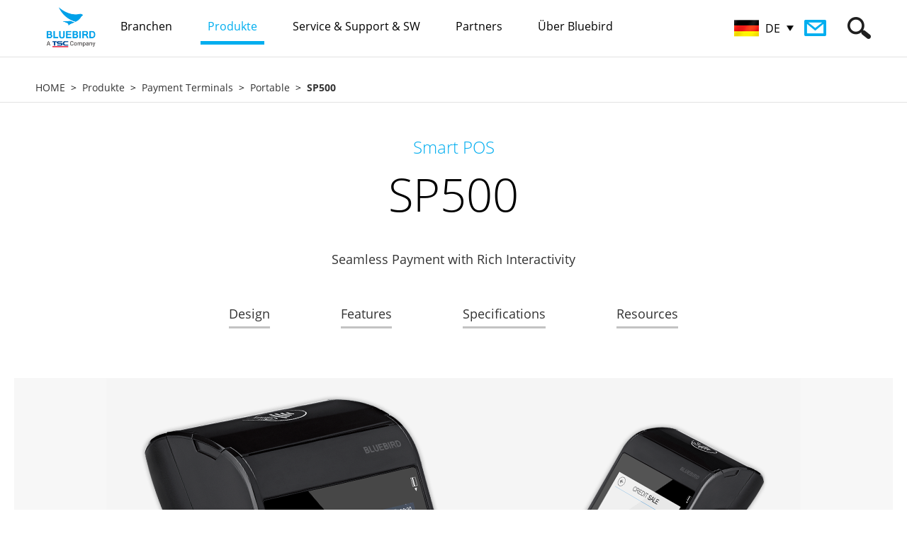

--- FILE ---
content_type: text/html; charset=utf-8
request_url: https://bluebirdcorp.com/products/Payment-Terminals/Portable/SP500/?lang=DE
body_size: 73643
content:
<!-- <BR> SELECT A.no, A.code, A.category1, A.category2, A.name, A.slug, A.title, B.attach AS file_attach, CONVERT(VARCHAR(20), B.mod_date, 120) AS file_moddate, (SELECT slug FROM tbl_code_product WHERE no > 0 AND code = A.category1) AS slugname1, (SELECT slug FROM tbl_code_product WHERE no > 0 AND code = A.category2) AS slugname2 FROM tbl_product A LEFT JOIN tbl_attach B ON A.no = B.wno AND B.code = 'product' AND B.seq = '1' WHERE A.no > 0 AND A.shows = 'Y' AND A.del = 'N' ORDER BY A.rank ASC, A.no DESC <BR>--> <BR>
<!DOCTYPE html PUBLIC "-//W3C//DTD XHTML 1.0 Transitional//EN" "http://www.w3.org/TR/xhtml1/DTD/xhtml1-transitional.dtd">
<html xmlns="http://www.w3.org/1999/xhtml" lang="en" xml:lang="en">
<head>
<meta http-equiv="Content-Type" content="text/html; charset=UTF-8" />
<meta http-equiv="X-UA-Compatible" content="IE=edge" />
<meta name="viewport" content="user-scalable=no, initial-scale=1.0, maximum-scale=1.0, minimum-scale=1.0, width=device-width" />
<meta property="og:title" content="Smart POS  SP500" />
<meta property="og:site_name" content="Bluebird Global" />
<meta property="og:type" content="article" />
<meta property="og:url" content="http://bluebirdcorp.com/products/Payment-Terminals/Portable/SP500/?lang=DE" />
<meta property="og:image" content="http://bluebirdcorp.com/images/common/logo.jpg" />
<meta property="og:description" content="Seamless Payment with Rich Interactivity" />
<meta name="description" content="Seamless Payment with Rich Interactivity" />
<meta name="keywords" content="Payment Terminals, Smart POS " />
<meta name="author" content="" />
<title>Smart POS  SP500</title>
<link rel="shortcut icon" href="/images/bluebird.ico">
<link rel="stylesheet" type="text/css" href="/common/css/common.css" />
<script type="text/javascript" src="/common/js/jquery-1.11.1.min.js"></script>
<script type="text/javascript" src="/common/js/jquery.easing.1.3.min.js"></script>
<script type="text/javascript" src="/common/js/jquery.cookie.js"></script>
<script type="text/javascript" src="/common/js/jquery.form.min.js"></script>
<script type="text/javascript" src="/common/js/jquery.bxslider.min.js"></script>
<script type="text/javascript" src="/common/js/media.match.min.js"></script>
<script type="text/javascript" src="/common/js/matchMedia.addListener.js"></script>
<script type="text/javascript" src="/common/js/imagesloaded.min.js"></script>
<script type="text/javascript" src="/common/js/jquery.rwdImageMaps.min.js"></script>
<script type="text/javascript" src="/common/js/ui.js?20200810"></script>
<script type="text/javascript" src="/common/js/sns.js"></script>
<script type="text/javascript" src="/common/js/common.js"></script>
<!-- google ga -->
<script>
  (function(i,s,o,g,r,a,m){i['GoogleAnalyticsObject']=r;i[r]=i[r]||function(){
  (i[r].q=i[r].q||[]).push(arguments)},i[r].l=1*new Date();a=s.createElement(o),
  m=s.getElementsByTagName(o)[0];a.async=1;a.src=g;m.parentNode.insertBefore(a,m)
  })(window,document,'script','//www.google-analytics.com/analytics.js','ga');

  ga('create', 'UA-79659494-1', 'auto');
  ga('send', 'pageview');

</script>
<!-- google ga -->
<!-- Google Tag Manager -->
<script>(function(w,d,s,l,i){w[l]=w[l]||[];w[l].push({'gtm.start':
new Date().getTime(),event:'gtm.js'});var f=d.getElementsByTagName(s)[0],
j=d.createElement(s),dl=l!='dataLayer'?'&l='+l:'';j.async=true;j.src=
'https://www.googletagmanager.com/gtm.js?id='+i+dl;f.parentNode.insertBefore(j,f);
})(window,document,'script','dataLayer','GTM-NRKQFVL');</script>
<!-- End Google Tag Manager -->

<!-- Google Code -->
<script>
function gtag_report_conversion(url) {
  var callback = function () {
    if (typeof(url) != 'undefined') {
      window.location = url;
    }
  };
  gtag('event', 'conversion', {
      'send_to': 'AW-16499682347/1vIWCOvD958ZEKvY1Ls9',
      'event_callback': callback
  });
  return false;
}
</script>

</head>
<body>
	<div id="skip_nav">
		<p><a href="#gnb">GO TO GNB</a></p>
		<p><a href="#container">GO TO CONTENT</a></p>
	</div><!-- id : skip_nav -->

	<div id="wrap">
		<div id="header">
			<div class="header_inner">
				<h1 class="logo"><a href="http://bluebirdcorp.com/?lang=DE"><img src="/images/common/h1-logo.png" alt="BLUEBIRD" /></a></h1>

				<div class="gnb_wrap">
					<ul id="gnb" class="gnb">
						<li class="m1 ">
							<a href="/industries/?lang=DE"><span>Branchen</span></a>
							<div class="depth_wrap">
								<div>
                                									<ul>
                                    										<li><a href="/industries/Retail-Solutions/?lang=DE"><img src="/uploads/industry/20160614/jH9gvsRxfG0ha6BX_20160614.jpg" alt=""  loading="lazy" /><em>Einzelhandel</em></a></li>
                                    										<li><a href="/industries/Transportation-Solutions/?lang=DE"><img src="/uploads/industry/20160612/IjUtP3NbC5ZraeVW_20160612.jpg" alt=""  loading="lazy" /><em>Transportwesen</em></a></li>
                                    										<li><a href="/industries/Distribution-Solutions/?lang=DE"><img src="/uploads/industry/20160614/IB7ZcpybjtVDP8aS_20160614.jpg" alt=""  loading="lazy" /><em>Distribution</em></a></li>
                                    										<li><a href="/industries/Restaurants-Hospitality-Solutions/?lang=DE"><img src="/uploads/industry/20160612/wtDes5xJzqEhWGy6_20160612.jpg" alt=""  loading="lazy" /><em>Gastronomie & Hotelgewerbe</em></a></li>
                                    										<li><a href="/industries/FMCG-Solutions/?lang=DE"><img src="/uploads/industry/20160612/IuT8C4q3UrfQDHYB_20160612.jpg" alt=""  loading="lazy" /><em>Schnelldrehende Produkte</em></a></li>
                                    										<li><a href="/industries/Government-Solutions/?lang=DE"><img src="/uploads/industry/20160614/AjdWYHK91NTyz5Ou_20160614.jpg" alt=""  loading="lazy" /><em>Staatliche Stellen</em></a></li>
                                    										<li><a href="/industries/Finance-Solutions/?lang=DE"><img src="/uploads/industry/20160612/lxIyaGfXVMj6hDJo_20160612.jpg" alt=""  loading="lazy" /><em>Finanzwesen</em></a></li>
                                    										<li><a href="/industries/Professional-Service-Solutions/?lang=DE"><img src="/uploads/industry/20160616/cRjU3brlZgqNWne2_20160616.png" alt=""  loading="lazy" /><em>Professionelle Dienstleistungen</em></a></li>
                                    										<li><a href="/industries/Healthcare-Solutions/?lang=DE"><img src="/uploads/industry/20160616/ZasY6vkSutH7cUJ9_20160616.png" alt=""  loading="lazy" /><em>Gesundheitswesen</em></a></li>
                                    										<li><a href="/industries/Payment-Solutions/?lang=DE"><img src="/uploads/industry/20160614/0YqHhMJdrspzomO6_20160614.jpg" alt=""  loading="lazy" /><em>Zahlungswesen</em></a></li>
                                    										<li><a href="/industries/Manufacturing-Solutions/?lang=DE"><img src="/uploads/industry/20161018/XPxw35eQc4byLJHE_20161018.jpg" alt=""  loading="lazy" /><em>Fertigung</em></a></li>
                                    									</ul>
                                								</div>
							</div>
						</li>
						<li class="m2 current">
							<a href="/products/?lang=DE"><span>Produkte</span></a>
							<div class="depth_wrap">
				                								<div class="depth2">
									<ul>
				                        										<li code="001000"><a href="/products/Mobile-Computers/?lang=DE">Mobile Computers</a></li>
				                        										<li code="003000"><a href="/products/RFID-Solutions/?lang=DE">RFID Solutions</a></li>
				                        										<li code="004000"><a href="/products/Enterprise-Tablets/?lang=DE">Enterprise Tablets</a></li>
				                        										<li code="006000"><a href="/products/Payment-Terminals/?lang=DE">Payment Terminals</a></li>
				                        										<li code="007000"><a href="/products/Interactive-KIOSK/?lang=DE">Interactive KIOSK</a></li>
				                        										<li code="008000"><a href="/products/Automotive/?lang=DE">Automotive</a></li>
				                        									</ul>
								</div>
				                				                								<div class="depth3">
									<ul>
				                        										<li code="001001"><a href="/products/Mobile-Computers/Full-Rugged-Mobile-Computer/?lang=DE">Full Rugged Mobile Computer</a></li>
				                        										<li code="001002"><a href="/products/Mobile-Computers/Rugged-Mobile-Computer/?lang=DE">Rugged Mobile Computer</a></li>
				                        										<li code="001003"><a href="/products/Mobile-Computers/Managed-Mobile-Computer/?lang=DE">Managed Mobile Computer</a></li>
				                        										<li code="001004"><a href="/products/Mobile-Computers/Keypad-Mobile-Computer/?lang=DE">Keypad Mobile Computer</a></li>
				                        										<li code="001005"><a href="/products/Mobile-Computers/Specialized-Mobile-Computer/?lang=DE">Specialized Mobile Computer</a></li>
				                        										<li code="003001"><a href="/products/RFID-Solutions/Handheld-RFID-Reader/?lang=DE">Handheld RFID Reader</a></li>
				                        										<li code="003002"><a href="/products/RFID-Solutions/Fixed-RFID-Reader/?lang=DE">Fixed RFID Reader</a></li>
				                        										<li code="003003"><a href="/products/RFID-Solutions/Desktop-RFID-Reader/?lang=DE">Desktop RFID Reader</a></li>
				                        										<li code="003007"><a href="/products/RFID-Solutions/Short-Range-RFID/?lang=DE">Short Range RFID</a></li>
				                        										<li code="003006"><a href="/products/RFID-Solutions/RFID-Antenna/?lang=DE">RFID-Antenna</a></li>
				                        										<li code="004004"><a href="/products/Enterprise-Tablets/Rugged-Tablets/?lang=DE">Rugged Tablets</a></li>
				                        										<li code="004005"><a href="/products/Enterprise-Tablets/Managed-Tablets/?lang=DE">Managed Tablets</a></li>
				                        										<li code="004002"><a href="/products/Enterprise-Tablets/Specialized-Tablets/?lang=DE">Specialized Tablets</a></li>
				                        										<li code="006001"><a href="/products/Payment-Terminals/Portable/?lang=DE">Portable</a></li>
				                        										<li code="006002"><a href="/products/Payment-Terminals/Countertop/?lang=DE">Countertop</a></li>
				                        										<li code="006003"><a href="/products/Payment-Terminals/Retail-Mobility/?lang=DE">Retail Mobility</a></li>
				                        										<li code="007001"><a href="/products/Interactive-KIOSK/Customer-Concierge/?lang=DE">Customer Concierge</a></li>
				                        										<li code="008001"><a href="/products/Automotive/Vehicle-Gateway/?lang=DE">Vehicle Gateway</a></li>
				                        									</ul>
								</div>
				                				                								<div class="depth4">
									<ul>
				                        				                                          				                                                 <li code="003001"><a href="/products/RFID-Solutions/Handheld-RFID-Reader/S10-RFID/?lang=DE"><img src="/uploads/product/20251020/c7VTqAmjl6RHGpnP_20251020.png" width="42" alt=""  loading="lazy" />S10 RFID</a></li>
				                                          										
				                        				                                          				                                                 <li code="003002"><a href="/products/RFID-Solutions/Fixed-RFID-Reader/FR901/?lang=DE"><img src="/uploads/product/20251022/j80ELAStJolhZqBb_20251022.png" width="42" alt=""  loading="lazy" />FR901</a></li>
				                                          										
				                        				                                          				                                                 <li code="001003"><a href="/products/Mobile-Computers/Managed-Mobile-Computer/X40/?lang=DE"><img src="/uploads/product/20250728/I0fuVE1lw3SBd7Rn_20250728.png" width="42" alt=""  loading="lazy" />X40</a></li>
				                                          										
				                        				                                          				                                                 <li code="003007"><a href="/products/RFID-Solutions/Short-Range-RFID/X40/?lang=DE"><img src="/uploads/product/20250728/sCEvgxO0W2ftjVHm_20250728.png" width="42" alt=""  loading="lazy" />X40</a></li>
				                                          										
				                        				                                          				                                                 <li code="001002"><a href="/products/Mobile-Computers/Rugged-Mobile-Computer/S10/?lang=DE"><img src="/uploads/product/20250728/ZrJeouRYF3TyQk81_20250728.png" width="42" alt=""  loading="lazy" />S10</a></li>
				                                          										
				                        				                                          				                                                 <li code="006001"><a href="/products/Payment-Terminals/Portable/SP60-M/?lang=DE"><img src="/uploads/product/20250728/V4eomjNH2M6xYGrA_20250728.png" width="42" alt=""  loading="lazy" />SP60-M</a></li>
				                                          										
				                        				                                          				                                                 <li code="006001"><a href="/products/Payment-Terminals/Portable/SP60/?lang=DE"><img src="/uploads/product/20250728/FTBI1WDiRutmly4U_20250728.png" width="42" alt=""  loading="lazy" />SP60</a></li>
				                                          										
				                        				                                          				                                                 <li code="007001"><a href="/products/Interactive-KIOSK/Customer-Concierge/T10-Kiosk/?lang=DE"><img src="/uploads/product/20250728/zibe9mv6OknVwjYP_20250728.png" width="42" alt=""  loading="lazy" />T10 Kiosk</a></li>
				                                          										
				                        				                                          				                                                 <li code="004005"><a href="/products/Enterprise-Tablets/Managed-Tablets/T10/?lang=DE"><img src="/uploads/product/20250728/CQxAZGbPkt5m37Vf_20250728.png" width="42" alt=""  loading="lazy" />T10 </a></li>
				                                          										
				                        				                                          				                                                 <li code="004005"><a href="/products/Enterprise-Tablets/Managed-Tablets/T30/?lang=DE"><img src="/uploads/product/20250728/FAfGJtCH8eQaXnBv_20250728.png" width="42" alt=""  loading="lazy" />T30</a></li>
				                                          										
				                        				                                          				                                                 <li code="001002"><a href="/products/Mobile-Computers/Rugged-Mobile-Computer/S20/?lang=DE"><img src="/uploads/product/20250728/PSVdK5txJcis4UR9_20250728.png" width="42" alt=""  loading="lazy" />S20</a></li>
				                                          										
				                        				                                          				                                                 <li code="001002"><a href="/products/Mobile-Computers/Rugged-Mobile-Computer/S50/?lang=DE"><img src="/uploads/product/20250728/TEwCR2UvG75yQ39a_20250728.png" width="42" alt=""  loading="lazy" />S50</a></li>
				                                          										
				                        				                                          				                                                 <li code="001001"><a href="/products/Mobile-Computers/Full-Rugged-Mobile-Computer/S70/?lang=DE"><img src="/uploads/product/20250728/1GFk2WgKLInZbHBw_20250728.png" width="42" alt=""  loading="lazy" />S70</a></li>
				                                          										
				                        				                                          				                                                 <li code="001001"><a href="/products/Mobile-Computers/Full-Rugged-Mobile-Computer/S70-br-Explosion-Protection/?lang=DE"><img src="/uploads/product/20250728/4tu3UCqaw7EkOFMm_20250728.png" width="42" alt=""  loading="lazy" />S70<br>Explosion Protection</a></li>
				                                          										
				                        				                                          				                                                 <li code="006003"><a href="/products/Payment-Terminals/Retail-Mobility/EF550-Pay/?lang=DE"><img src="/uploads/product/20250728/iRgZuyY7F3b6Edzj_20250728.png" width="42" alt=""  loading="lazy" />EF550 Pay</a></li>
				                                          										
				                        				                                          				                                                 <li code="006003"><a href="/products/Payment-Terminals/Retail-Mobility/RT104-PAY/?lang=DE"><img src="/uploads/product/20250728/gyxbw5WpU3s8L4zJ_20250728.png" width="42" alt=""  loading="lazy" />RT104 PAY</a></li>
				                                          										
				                        				                                          				                                                 <li code="003001"><a href="/products/RFID-Solutions/Handheld-RFID-Reader/RFR901-Universal/?lang=DE"><img src="/uploads/product/20250728/PeBfJ3jdywFRMoTQ_20250728.png" width="42" alt=""  loading="lazy" />RFR901 Universal</a></li>
				                                          										
				                        				                                          				                                                 <li code="003007"><a href="/products/RFID-Solutions/Short-Range-RFID/HF550X-RFID/?lang=DE"><img src="/uploads/product/20250728/k1BpAS3VNnTcC7Ea_20250728.png" width="42" alt=""  loading="lazy" />HF550X RFID  </a></li>
				                                          										
				                        				                                          				                                                 <li code="003001"><a href="/products/RFID-Solutions/Handheld-RFID-Reader/RFR901-for-S50/?lang=DE"><img src="/uploads/product/20250728/R7VeG93iULaY5DJt_20250728.png" width="42" alt=""  loading="lazy" />RFR901 for S50</a></li>
				                                          										
				                        				                                          				                                                 <li code="001001"><a href="/products/Mobile-Computers/Full-Rugged-Mobile-Computer/EF551/?lang=DE"><img src="/uploads/product/20250728/G4JogpAvIn2VywYZ_20250728.png" width="42" alt=""  loading="lazy" />EF551</a></li>
				                                          										
				                        				                                          				                                                 <li code="003001"><a href="/products/RFID-Solutions/Handheld-RFID-Reader/RFR901-for-VF550/?lang=DE"><img src="/uploads/product/20250728/wY4VyRetDmUiFosd_20250728.png" width="42" alt=""  loading="lazy" />RFR901 for VF550</a></li>
				                                          										
				                        				                                          				                                                 <li code="001003"><a href="/products/Mobile-Computers/Managed-Mobile-Computer/SF650/?lang=DE"><img src="/uploads/product/20250728/H7MayZz8GgrKbSFQ_20250728.png" width="42" alt=""  loading="lazy" />SF650</a></li>
				                                          										
				                        				                                          				                                                 <li code="006001"><a href="/products/Payment-Terminals/Portable/SP500-with-Barcode-Scanner/?lang=DE"><img src="/uploads/product/20250728/ziAZ8CrujmM3Y45q_20250728.png" width="42" alt=""  loading="lazy" />SP500 with Barcode Scanner </a></li>
				                                          										
				                        				                                          				                                                 <li code="003001"><a href="/products/RFID-Solutions/Handheld-RFID-Reader/RFR901-for-EF551/?lang=DE"><img src="/uploads/product/20250728/5GWd4czCBJn1Nt8O_20250728.png" width="42" alt=""  loading="lazy" />RFR901 for EF551</a></li>
				                                          										
				                        				                                          				                                                 <li code="003001"><a href="/products/RFID-Solutions/Handheld-RFID-Reader/RFR900-for-EF550R/?lang=DE"><img src="/uploads/product/20250728/7tqxvSYN1dbFcW9I_20250728.png" width="42" alt=""  loading="lazy" />RFR900 for EF550R</a></li>
				                                          										
				                        				                                          				                                                 <li code="007001"><a href="/products/Interactive-KIOSK/Customer-Concierge/ST103-Kiosk/?lang=DE"><img src="/uploads/product/20250728/zAhqiKVLe3vplYOk_20250728.png" width="42" alt=""  loading="lazy" />ST103 Kiosk</a></li>
				                                          										
				                        				                                          				                                                 <li code="003001"><a href="/products/RFID-Solutions/Handheld-RFID-Reader/RFR901-for-HF550X/?lang=DE"><img src="/uploads/product/20250728/hb4QgFAKMUjZE3iL_20250728.png" width="42" alt=""  loading="lazy" />RFR901 for HF550X</a></li>
				                                          										
				                        				                                          				                                                 <li code="003001"><a href="/products/RFID-Solutions/Handheld-RFID-Reader/RFR900-for-EF550/?lang=DE"><img src="/uploads/product/20250728/3h4fjwSgFp1bPmk6_20250728.png" width="42" alt=""  loading="lazy" />RFR900 for EF550</a></li>
				                                          										
				                        				                                          				                                                 <li code="003001"><a href="/products/RFID-Solutions/Handheld-RFID-Reader/RFR901-for-VX500/?lang=DE"><img src="/uploads/product/20250728/TmR7ZNai1GgbWKuw_20250728.png" width="42" alt=""  loading="lazy" />RFR901 for VX500</a></li>
				                                          										
				                        				                                          				                                                 <li code="003001"><a href="/products/RFID-Solutions/Handheld-RFID-Reader/RFR900-for-EF551/?lang=DE"><img src="/uploads/product/20250728/ISsVKFom9qMgf2dn_20250728.png" width="42" alt=""  loading="lazy" />RFR900 for EF551</a></li>
				                                          										
				                        				                                          				                                                 <li code="003001"><a href="/products/RFID-Solutions/Handheld-RFID-Reader/RFR901-for-EF550R/?lang=DE"><img src="/uploads/product/20250728/0P3oGghHmiuJEaFn_20250728.png" width="42" alt=""  loading="lazy" />RFR901 for EF550R</a></li>
				                                          										
				                        				                                          				                                                 <li code="003001"><a href="/products/RFID-Solutions/Handheld-RFID-Reader/RFR900-for-HF550X/?lang=DE"><img src="/uploads/product/20250728/dPSvw3hYernZyTkL_20250728.png" width="42" alt=""  loading="lazy" />RFR900 for HF550X</a></li>
				                                          										
				                        				                                          				                                                 <li code="003001"><a href="/products/RFID-Solutions/Handheld-RFID-Reader/RFR901-for-EF550/?lang=DE"><img src="/uploads/product/20250728/Q8O4PlaSo2tEiLmn_20250728.png" width="42" alt=""  loading="lazy" />RFR901 for EF550</a></li>
				                                          										
				                        				                                          				                                                 <li code="003001"><a href="/products/RFID-Solutions/Handheld-RFID-Reader/RFR900-for-VF550/?lang=DE"><img src="/uploads/product/20250728/UeNxYIq2TCBhjdl7_20250728.png" width="42" alt=""  loading="lazy" />RFR900 for VF550</a></li>
				                                          										
				                        				                                          				                                                 <li code="003001"><a href="/products/RFID-Solutions/Handheld-RFID-Reader/RFR901-Stand-Alone/?lang=DE"><img src="/uploads/product/20250728/CQnRJkATS4YBIdms_20250728.png" width="42" alt=""  loading="lazy" />RFR901 Stand Alone</a></li>
				                                          										
				                        				                                          				                                                 <li code="003006"><a href="/products/RFID-Solutions/RFID-Antenna/ANS980/?lang=DE"><img src="/uploads/product/20250728/dc7IKJNZPR4FmYw0_20250728.png" width="42" alt=""  loading="lazy" />ANS980</a></li>
				                                          										
				                        				                                          				                                                 <li code="003006"><a href="/products/RFID-Solutions/RFID-Antenna/ANS960/?lang=DE"><img src="/uploads/product/20250728/C6qAI9QuwneSYWo2_20250728.png" width="42" alt=""  loading="lazy" />ANS960</a></li>
				                                          										
				                        				                                          				                                                 <li code="003006"><a href="/products/RFID-Solutions/RFID-Antenna/AN970/?lang=DE"><img src="/uploads/product/20250728/Jps3S2A5UzK1gGHN_20250728.png" width="42" alt=""  loading="lazy" />AN970</a></li>
				                                          										
				                        				                                          				                                                 <li code="003006"><a href="/products/RFID-Solutions/RFID-Antenna/AN971/?lang=DE"><img src="/uploads/product/20250728/T01mG27PetHNXIfw_20250728.png" width="42" alt=""  loading="lazy" />AN971</a></li>
				                                          										
				                        				                                          				                                                 <li code="003006"><a href="/products/RFID-Solutions/RFID-Antenna/AN950/?lang=DE"><img src="/uploads/product/20250728/NMPB3LpkbxmERdFJ_20250728.png" width="42" alt=""  loading="lazy" />AN950</a></li>
				                                          										
				                        				                                          				                                                 <li code="001005"><a href="/products/Mobile-Computers/Specialized-Mobile-Computer/VX500-PTT/?lang=DE"><img src="/uploads/product/20250728/4JW7XezGEOnIRD8x_20250728.png" width="42" alt=""  loading="lazy" />VX500 PTT</a></li>
				                                          										
				                        				                                          				                                                 <li code="001002"><a href="/products/Mobile-Computers/Rugged-Mobile-Computer/EF550/?lang=DE"><img src="/uploads/product/20250728/rHECMgu0vbyUQolw_20250728.png" width="42" alt=""  loading="lazy" />EF550</a></li>
				                                          										
				                        				                                          				                                                 <li code="001001"><a href="/products/Mobile-Computers/Full-Rugged-Mobile-Computer/EF550R/?lang=DE"><img src="/uploads/product/20250728/Zl9nfKuYkwzvVmOh_20250728.png" width="42" alt=""  loading="lazy" />EF550R</a></li>
				                                          										
				                        				                                          				                                                 <li code="001003"><a href="/products/Mobile-Computers/Managed-Mobile-Computer/HF550X/?lang=DE"><img src="/uploads/product/20250728/JdiqPjBgevkhCZR7_20250728.png" width="42" alt=""  loading="lazy" />HF550X</a></li>
				                                          										
				                        				                                          				                                                 <li code="001002"><a href="/products/Mobile-Computers/Rugged-Mobile-Computer/CF550/?lang=DE"><img src="/uploads/product/20250728/xDYAu2qwmWMHCdFX_20250728.png" width="42" alt=""  loading="lazy" />CF550</a></li>
				                                          										
				                        				                                          				                                                 <li code="003007"><a href="/products/RFID-Solutions/Short-Range-RFID/VX500-RFID/?lang=DE"><img src="/uploads/product/20250728/xPD05V84Qg9lXfKM_20250728.png" width="42" alt=""  loading="lazy" />VX500 RFID</a></li>
				                                          										
				                        				                                          				                                                 <li code="001002"><a href="/products/Mobile-Computers/Rugged-Mobile-Computer/VX500/?lang=DE"><img src="/uploads/product/20250728/ILuTv17jWmwSBkYM_20250728.png" width="42" alt=""  loading="lazy" />VX500</a></li>
				                                          										
				                        				                                          				                                                 <li code="001003"><a href="/products/Mobile-Computers/Managed-Mobile-Computer/HF550/?lang=DE"><img src="/uploads/product/20250728/2vLOkN47BXUFIDjQ_20250728.png" width="42" alt=""  loading="lazy" />HF550</a></li>
				                                          										
				                        				                                          				                                                 <li code="001002"><a href="/products/Mobile-Computers/Rugged-Mobile-Computer/VF550/?lang=DE"><img src="/uploads/product/20250728/4H5qfvZIpBtaPC6i_20250728.png" width="42" alt=""  loading="lazy" />VF550</a></li>
				                                          										
				                        				                                          				                                                 <li code="001004"><a href="/products/Mobile-Computers/Keypad-Mobile-Computer/EK430/?lang=DE"><img src="/uploads/product/20250728/iSzRT5JI3Dj1PeON_20250728.png" width="42" alt=""  loading="lazy" />EK430</a></li>
				                                          										
				                        				                                          				                                                 <li code="001005"><a href="/products/Mobile-Computers/Specialized-Mobile-Computer/VF550-iBio/?lang=DE"><img src="/uploads/product/20250728/uYvaxliMsgVIpJFk_20250728.png" width="42" alt=""  loading="lazy" />VF550 iBio</a></li>
				                                          										
				                        				                                          				                                                 <li code="008001"><a href="/products/Automotive/Vehicle-Gateway/AG50/?lang=DE"><img src="/uploads/product/20221024/S8jcGFhCwBtdZNRq_20221024.png" width="42" alt=""  loading="lazy" />AG50</a></li>
				                                          										
				                        				                                          				                                                 <li code="001003"><a href="/products/Mobile-Computers/Managed-Mobile-Computer/SF550/?lang=DE"><img src="/uploads/product/20250728/yaK13hH4IxDi0ANX_20250728.png" width="42" alt=""  loading="lazy" />SF550</a></li>
				                                          										
				                        				                                          				                                                 <li code="004004"><a href="/products/Enterprise-Tablets/Rugged-Tablets/RT104/?lang=DE"><img src="/uploads/product/20250728/nJP6kDaRGI5Z1Vbf_20250728.png" width="42" alt=""  loading="lazy" />RT104</a></li>
				                                          										
				                        				                                          				                                                 <li code="007001"><a href="/products/Interactive-KIOSK/Customer-Concierge/ST103-RSE/?lang=DE"><img src="/uploads/product/20250728/f4G9ZYT1ayXbOiLp_20250728.png" width="42" alt=""  loading="lazy" />ST103 RSE</a></li>
				                                          										
				                        				                                          				                                                 <li code="004005"><a href="/products/Enterprise-Tablets/Managed-Tablets/ST103/?lang=DE"><img src="/uploads/product/20250728/bEfWKmyDJXeQ1g7A_20250728.png" width="42" alt=""  loading="lazy" />ST103</a></li>
				                                          										
				                        				                                          				                                                 <li code="004004"><a href="/products/Enterprise-Tablets/Rugged-Tablets/RT103/?lang=DE"><img src="/uploads/product/20250728/jLAom20dPbz6nfZU_20250728.png" width="42" alt=""  loading="lazy" />RT103</a></li>
				                                          										
				                        				                                          				                                                 <li code="004005"><a href="/products/Enterprise-Tablets/Managed-Tablets/ST102/?lang=DE"><img src="/uploads/product/20250728/mWqVC2T0r93DFtOi_20250728.png" width="42" alt=""  loading="lazy" />ST102</a></li>
				                                          										
				                        				                                          				                                                 <li code="004004"><a href="/products/Enterprise-Tablets/Rugged-Tablets/RT080/?lang=DE"><img src="/uploads/product/20250728/DZXAYv89SiMP2n6e_20250728.png" width="42" alt=""  loading="lazy" />RT080</a></li>
				                                          										
				                        				                                          				                                                 <li code="004002"><a href="/products/Enterprise-Tablets/Specialized-Tablets/RT080-iBio/?lang=DE"><img src="/uploads/product/20250728/3G1fiTyLUbZhJW4x_20250728.png" width="42" alt=""  loading="lazy" />RT080 iBio</a></li>
				                                          										
				                        				                                          				                                                 <li code="003003"><a href="/products/RFID-Solutions/Desktop-RFID-Reader/DR901/?lang=DE"><img src="/uploads/product/20250728/9I2EgJsPZcdk0OXi_20250728.png" width="42" alt=""  loading="lazy" />DR901</a></li>
				                                          										
				                        				                                          				                                                 <li code="003003"><a href="/products/RFID-Solutions/Desktop-RFID-Reader/DR900/?lang=DE"><img src="/uploads/product/20250728/tmb76J0W4hfwnEvY_20250728.png" width="42" alt=""  loading="lazy" />DR900</a></li>
				                                          										
				                        				                                          				                                                 <li code="003002"><a href="/products/RFID-Solutions/Fixed-RFID-Reader/FR900/?lang=DE"><img src="/uploads/product/20250728/1SpC6v5FBWoze8Hx_20250728.png" width="42" alt=""  loading="lazy" />FR900</a></li>
				                                          										
				                        				                                          				                                                 <li code="003001"><a href="/products/RFID-Solutions/Handheld-RFID-Reader/RFR900S/?lang=DE"><img src="/uploads/product/20250728/6ckzDVfr5pMgiW12_20250728.png" width="42" alt=""  loading="lazy" />RFR900S </a></li>
				                                          										
				                        				                                          				                                                 <li code="006001"><a href="/products/Payment-Terminals/Portable/SP500/?lang=DE"><img src="/uploads/product/20250728/ZyRotAU956m2KBrF_20250728.png" width="42" alt=""  loading="lazy" />SP500</a></li>
				                                          										
				                        				                                          				                                                 <li code="006001"><a href="/products/Payment-Terminals/Portable/MT280/?lang=DE"><img src="/uploads/product/20250728/2WLevjSZr9xmhXfQ_20250728.png" width="42" alt=""  loading="lazy" />MT280</a></li>
				                                          										
				                        				                                          				                                                 <li code="006001"><a href="/products/Payment-Terminals/Portable/AO350/?lang=DE"><img src="/uploads/product/20250728/RNL6qIO3CQsgH2S4_20250728.png" width="42" alt=""  loading="lazy" />AO350</a></li>
				                                          										
				                        				                                          				                                                 <li code="006002"><a href="/products/Payment-Terminals/Countertop/CT280/?lang=DE"><img src="/uploads/product/20250728/hMWmoixDyz7k4Zsn_20250728.png" width="42" alt=""  loading="lazy" />CT280</a></li>
				                                          										
				                        				                                          				                                                 <li code="001001"><a href="/products/Mobile-Computers/Full-Rugged-Mobile-Computer/BP30/?lang=DE"><img src="/uploads/product/20240327/BP30_60px.png" width="42" alt=""  loading="lazy" />BP30</a></li>       
				                                          										
				                        				                                          				                                                 <li code="004004"><a href="/products/Enterprise-Tablets/Rugged-Tablets/RT100/?lang=DE"><img src="/uploads/product/20250728/VZwku16TS9bIesM3_20250728.png" width="42" alt=""  loading="lazy" />RT100</a></li>
				                                          										
				                        									</ul>
								</div>
				                							</div>
						</li>
						<li class="m3 ">
							<a href="/service/?lang=DE"><span>Service &amp; Support & SW</span></a>
							<div class="depth_wrap">
								<div class="depth2">
									<ul>
										<li code="000000"><a href="/service/quality-and-service-policy/?lang=DE">Richtlinien Qualität & Service</a></li>
										<li code="000000"><a href="/service/bluebird-care/?lang=DE">Bluebird Care</a></li>
										<li code="000000"><a href="/service/request-RMA/?lang=DE">RMA anfordern</a></li>
										<li code="000000"><a href="/service/technical-support/?lang=DE">Technischen Support</a></li>
										<li code="000000"><a href="/service/authorized-service-centers/?lang=DE">Autorisierte Service Center</a></li>
								
										<li code="000000"><a href="/service/BOS-Secure-Care/?lang=DE">BOS™ Secure Care</a></li>
										<li code="032000"><a href="/service/BOS-Solution/?lang=DE">Software Solution BOS™</a></li>
									 
									</ul>
								</div>
								
								<div class="depth3">
                                    <ul>
                                        <!-- <li code="031001"><a href="/service/BOS-Secure-Care/?lang=DE">BOS™ SecureCare for Android™</a></li> -->
                                        <li code="032001"><a href="/service/BOS-Solution/BOS-SDK/?lang=DE">BOS™ SDK</a></li>
                                        <li code="032002"><a href="/service/BOS-Solution/BOS-Provisioning/?lang=DE">BOS™ Provisioning</a></li>    
                                        <li code="032003"><a href="/service/BOS-Solution/BOS-VoIP/?lang=DE">BOS™ VolP</a></li>    
                                        <!--li code="032004"><a href="/service/BOS-Solution/BOS-EMM/?lang=DE">BOS™ EMM</a></li-->    
                                        <li code="032005"><a href="/service/BOS-Solution/BOS-TMS/?lang=DE">BOS™ TMS</a></li>    
                                        <li code="032006"><a href="/service/BOS-Solution/BOS-PTT/?lang=DE">BOS™ PTT</a></li>    
										<li code="032005" class="gnbBosNest"><a href="/service/BOS-Solution/BOS-EMM/?lang=DE">BOS™ NEST</a></li>   
                                    </ul>
                                </div>
								
							</div>
						</li>
						<li class="m4 ">
							<a href="/partners/?lang=DE"><span>Partners</span></a>
							<div class="depth_wrap">
								<ul>
									<li><a href="/partners/partner-program/?lang=DE">Partner Program</a></li>
									<li><a href="/partners/become-a-partner/?lang=DE">Werden Sie Partner</a></li>
									<li><a href="/partners/partner-search/?lang=DE">Partner Search</a></li>
									<!-- <li><a href="https://bop.bluebirdcorp.com" target="_blank">Ocean Platform</a></li> -->
								</ul>
							</div>
						</li>
						<li class="m5 ">
							<a href="/about/about-bluebird/?lang=DE"><span>Über Bluebird</span></a>
							<div class="depth_wrap">
								<ul>
									<li><a href="/about/about-bluebird/?lang=DE">Über Bluebird</a></li>
									<li><a href="/about/environment-policy/?lang=DE">Umweltschutzstrategie</a></li>
									<li><a href="/about/ethics/?lang=DE">Business Ethics</a></li>
									<!-- <li><a href="#self">How to Buy</a></li> -->
									<li><a href="/about/newsroom/?lang=DE">Nachrichtenzentrale</a></li>
									<li><a href="/about/resource-library/?lang=DE">Ressourcenbibliothek</a></li>
									<li><a href="/about/event/?lang=DE">Trade Shows &amp; Events</a></li>
                                    <li><a href="/about/global-locations-contacts/?lang=DE">Globale Ansprechpartner</a></li>
                                    									<li><a href="https://bluebird.shallwe.kr/_client/base/recruit/apply/recruit_list.asp" target="_blank">Berufe</a></li>
                                    									<li><a href="/about/contact-bluebird/?lang=DE">Kontaktieren Sie Bluebird</a></li>
								</ul>
							</div>
						</li>
                        					</ul>

					<a href="/about/contact-bluebird/?lang=DE" class="btn_contact"><span>Über Bluebird</span></a>
				</div>

                <div class="globals">
					<a href="#self" class="selected"><img src="/images/common/flag_DE.jpg" alt="" /><span>DE</span></a>
				</div>

				<div class="utils">
					<a href="#self" class="btn_search"><span class="hide">SEARCH</span></a>
					<a href="#self" class="btn_gnb">
						<span class="bar1"></span>
						<span class="bar2"></span>
						<span class="bar3"></span>
					</a>
				</div>

                <div class="search_box">
                    <form id="gsform" name="gsform" method="get" action="/search">
                                        <input type="hidden" name="lang" value="DE" />
                    					<input type="text" name="keyword" style="color: #b9b9b9;" />
					<input type="submit" value="Search" class="btn_search" />
                    </form>
				</div>
			</div>

            <div class="flag_list">
				<div class="section">
					<dl class="box">
						<dt>NORTH AMERICA</dt>
						<dd><a href="/?lang=US"><img src="/images/common/flag_US.jpg" alt="" loading="lazy"  /><em>US</em>ENGLISH</a></dd>
					</dl>
					<dl class="box">
						<dt>LATIN AMERICA</dt>
						<dd><a href="/?lang=BR"><img src="/images/common/flag_BR.jpg" alt="" loading="lazy"  /><em>BR</em>PORTUGUÊS</a></dd>
						<dd><a href="/?lang=LA"><img src="/images/common/flag_LA.jpg" alt="" loading="lazy"  /><em>LA</em>ESPAÑOL</a></dd>
					</dl>
					<dl class="box">
						<dt>ASIA</dt>
						<dd><a href="/?lang=AP"><img src="/images/common/flag_AP.jpg" alt="" loading="lazy"  /><em>AP</em>ENGLISH</a></dd>
						<dd><a href="/?lang=CN"><img src="/images/common/flag_CN.jpg" alt="" loading="lazy"  /><em>CN</em>普通话</a></dd>
						<dd><a href="/?lang=JP"><img src="/images/common/flag_JP.jpg" alt="" loading="lazy"  /><em>JP</em>日本語</a></dd>
						<dd><a href="/?lang=KR"><img src="/images/common/flag_KR.jpg" alt="" loading="lazy"  /><em>KR</em>한국어</a></dd>
					</dl>
				</div>

				<div class="section">
					<dl class="box">
						<dt>EUROPE AND MIDDLE EAST</dt>
						<dd><a href="/?lang=DE"><img src="/images/common/flag_DE.jpg" alt="" loading="lazy"  /><em>DE</em>DEUTSCH</a></dd>
						<dd><a href="/?lang=ES"><img src="/images/common/flag_ES.jpg" alt="" loading="lazy"  /><em>ES</em>ESPAÑOL</a></dd>
						<dd><a href="/?lang=FR"><img src="/images/common/flag_FR.jpg" alt="" loading="lazy"  /><em>FR</em>FRANÇAIS</a></dd>
						<dd><a href="/?lang=IT"><img src="/images/common/flag_IT.jpg" alt="" loading="lazy"  /><em>IT</em>ITALIANO</a></dd>
						<dd><a href="/?lang=PL"><img src="/images/common/flag_PL.jpg" alt="" loading="lazy"  /><em>PL</em>POLSZCZYZNA</a></dd>
						<dd><a href="/?lang=RU"><img src="/images/common/flag_RU.jpg" alt="" loading="lazy"  /><em>RU</em>PУССКИЙ</a></dd>
						<dd><a href="/?lang=TR"><img src="/images/common/flag_TR.jpg" alt="" loading="lazy"  /><em>TR</em>TÜRK</a></dd>
						<dd><a href="/?lang=UK"><img src="/images/common/flag_UK.jpg" alt="" loading="lazy"  /><em>UK</em>ENGLISH</a></dd>
					</dl>
				</div>
			</div>
		</div><!-- id : header -->
<script>
  $('.m3 .depth2 li').eq(1).hover(function(){
    $('.depth_wrap').removeClass('d3')
 })   
 $('.m3 .depth2 li').eq(2).hover(function(){
    $('.depth_wrap').removeClass('d3')
 }) 
 $('.m3 .depth2 li').eq(5).hover(function(){
    $('.depth_wrap').removeClass('d3')
 })
</script>
		<div id="container">
			<div class="location">
				<div class="location_inner">
					<a href="http://bluebirdcorp.com/?lang=DE">HOME</a>
					<a href="/products/?lang=DE">Produkte</a>
					<a href="/products/Payment-Terminals/?lang=DE">Payment Terminals</a>
                                        <a href="/products/Payment-Terminals/Portable/?lang=DE">Portable</a>
                                        <strong>SP500</strong>
				</div>
			</div>

			<div class="products_view">
				<div class="hgroup">
					<p class="cate">Smart POS </p>
					<p class="tit">SP500</p>
					<p class="txt">Seamless Payment with Rich Interactivity</p>
				</div>

				<div class="tab_style1">
					<ul>
						<li><a href="#design">Design</a></li>						<li><a href="#features1">Features</a></li>                        <li><a href="#specifications">Specifications</a></li>												<li><a href="#resources">Resources</a></li>					</ul>
				</div>

								<div id="design" class="design">
					<div class="big"><img src="/images/common/products_view_video_area.png" alt="" /></div>

					<div class="thumb">
						<ul id="design_img">
													<li><a href="#1662">
								<img src="/uploads/product/20200113/dCWYTSpcI7RD8ln1_20200113.png" alt="" />
							</a></li>
													<li><a href="#1663">
								<img src="/uploads/product/20200113/cFau5zPeikvZCsgD_20200113.png" alt="" />
							</a></li>
													<li><a href="#1664">
								<img src="/uploads/product/20200113/3Ez5fv6J9UykQqtN_20200113.png" alt="" />
							</a></li>
													<li><a href="#1665">
								<img src="/uploads/product/20200113/Sm9FJN4cLdo6HeE2_20200113.png" alt="" />
							</a></li>
												</ul>
					</div>
				</div>
				
				                                				<div id="features1" class="features">
					<div class="box b" style="background-image:url();background-color:#ffffff;">
						<div class="inner">
                            							<div class="info">
								<div class="cell">
									<p class="tit">Ultimate Performance Featuring the Android OS</p>
									<p class="txt">SP500 is a powerful payment terminal equipped with Android 6.x<br />
and can be used for various 3rd party applications, saving time<br />
and money. It also ensures high throughput and security with<br />
Quad-core and security processors.</p>
								</div>
							</div>
                            							                                                        						</div>
					</div>
				</div>
                				                                				<div id="features2" class="features">
					<div class="box b" style="background-image:url();background-color:#ffffff;">
						<div class="inner">
                            							<div class="info">
								<div class="cell">
									<p class="tit">All-in-one mobile POS</p>
									<p class="txt">SP500 is an all-in-one mobile POS terminal with a built-in 2-inch<br />
receipt printer. It supports all payment types, including magnetic<br />
stripe cards, smart cards, and contactless payments such as<br />
Apple Pay, MasterCard PayPass, and VISA payWave.</p>
								</div>
							</div>
                            							                                                        						</div>
					</div>
				</div>
                				                                				<div id="features3" class="features">
					<div class="box b" style="background-image:url();background-color:#ffffff;">
						<div class="inner">
                            							<div class="info">
								<div class="cell">
									<p class="tit">Exceptional Connectivity</p>
									<p class="txt">With support for 4G LTE, 3G, 2G, Wi-Fi and Bluetooth,<br />
SP500 enables enterprises to stay connected with their workers<br />
in real-time, enjoy continuous reliable operation and seamless<br />
payment processing on the move.</p>
								</div>
							</div>
                            							                                                        						</div>
					</div>
				</div>
                				                                				<div id="features4" class="features">
					<div class="box b" style="background-image:url();background-color:#ffffff;">
						<div class="inner">
                            							<div class="info">
								<div class="cell">
									<p class="tit">Stringent Security</p>
									<p class="txt">SP500 is protected by top-of-the-line StoneWall™ Security that<br />
uses end-to-end encryption and is PCI PTS 4.x approved and<br />
EMV level 1 and 2 certified-ensuring that card data is always protected.</p>
								</div>
							</div>
                            							                                                        						</div>
					</div>
				</div>
                				                                				<div id="features5" class="features">
					<div class="box b" style="background-image:url();background-color:#ffffff;">
						<div class="inner">
                            							<div class="info">
								<div class="cell">
									<p class="tit">All Day Power</p>
									<p class="txt">High-capacity battery delivers the longest working<br />
hours and seamless payment.</p>
								</div>
							</div>
                            							                                                        						</div>
					</div>
				</div>
                				                                				<div id="features6" class="features">
					<div class="box  " style="background-color:;">
						<div class="inner">
                            																					                            							                                                        						</div>
					</div>
				</div>
                				                                				<div id="features7" class="features">
					<div class="box  " style="background-color:;">
						<div class="inner">
                            																					                            							                                                        						</div>
					</div>
				</div>
                				                                				<div id="features8" class="features">
					<div class="box  " style="background-color:;">
						<div class="inner">
                            																					                            							                                                        						</div>
					</div>
				</div>
                				                                				<div id="features9" class="features">
					<div class="box  " style="background-color:;">
						<div class="inner">
                            																					                            							                                                        						</div>
					</div>
				</div>
                				                                				<div id="features10" class="features">
					<div class="box  " style="background-color:;">
						<div class="inner">
                            																					                            							                                                        						</div>
					</div>
				</div>
                				                                				<div id="features11" class="features">
					<div class="box  " style="background-color:;">
						<div class="inner">
                            																					                            							                                                        						</div>
					</div>
				</div>
                				
				
				
                
                                				<div id="specifications" class="specifications" style="">
					<div class="inner">
						<p class="tit">Specifications</p>

						<div class="table_wrap">
							<table cellpadding="0" cellspacing="0">
								<tbody>
                                                                        									<tr>
										<th>Dimensions</th>
										<td>179.5 x 82.7 x 63.9mm</td>
									</tr>
                                                                                                            									<tr>
										<th>Weight</th>
										<td>450 g</td>
									</tr>
                                                                                                            									<tr>
										<th>Display</th>
										<td>5.0’’ 1280 x 720 pixels</td>
									</tr>
                                                                                                            									<tr>
										<th>OS</th>
										<td>Android 8.x</td>
									</tr>
                                                                                                            									<tr>
										<th>CPU</th>
										<td>Qualcomm Snapdragon™ 210 quad-core,<br />
1.1 GHz and Security Processor</td>
									</tr>
                                                                                                            									<tr>
										<th>Memory</th>
										<td>2/16GB</td>
									</tr>
                                                                                                            									<tr>
										<th>Communication</th>
										<td>WPAN : Bluetooth 4.1 BLE , Class 1<br />
WLAN : 802.11 b/g/n, 802.11 a/b/g/n ( Optional )<br />
WWAN : <br />
(Optional-Available)<br />
[EMEA/Korea]<br />
- LTE FDD : B1/B3/B5/B7/B8/B20<br />
- LTE TDD : B38/B40/B41<br />
- WCDMA : B1/B5/B8<br />
- GSM : 850/900/1800/1900MHz<br />
[China/India]<br />
- LTE FDD : B1/B3/B8<br />
- LTE TDD : B38/B39/B40/B41<br />
- TDSCDMA : B34/B39<br />
- EVDO/CDMA : BC0<br />
- WCDMA : B1/B8<br />
- GSM: 900/1800MHz<br />
[Japan]<br />
- LTE FDD : B1/B3/B8/B18/B19/B26<br />
- LTE TDD : B41<br />
- WCDMA : B1/B6/B19<br />
[North America]<br />
- LTE FDD : B2/B4/B5/B7/B12/B13/B25/B26<br />
- WCDMA : B1/B2/B4/B5/B8<br />
- GSM: 850/1900MHz<br />
[South America]<br />
- LTE FDD : B1/B3/B5/B7/B8/B28<br />
- LTE TDD : B40<br />
- WCDMA : B1/B2/B5/B8<br />
- GSM : 850/900/1800/1900MHz<br />
GPS :<br />
(Optional - Only WWAN)<br />
- Built-in GPS<br />
- support A-GPS , GLONASS, BEIDOU</td>
									</tr>
                                                                                                            									<tr>
										<th>Data Capture</th>
										<td>Scanning : <br />
5 Mp Auto Zoom Rear Camera<br />
-1D&2D Barcodes<br />
<br />
Camera(Operational) :<br />
5MP with flash, auto focus rear camera<br />
<br />
NFC : Support</td>
									</tr>
                                                                                                            									<tr>
										<th>Payment</th>
										<td>MSR : Track 1/2/3, Bi-Directional<br />
Contact : ISO 7816, EMV LEVEL 1 & 2<br />
Contactless : <br />
13.56MHz, ISO 14443, Type A&B, Felica,<br />
Mifare, EMV LEVEL 1&2 compliant</td>
									</tr>
                                                                                                            									<tr>
										<th>Security</th>
										<td>PCI PTS 5.x PED</td>
									</tr>
                                                                                                            									<tr>
										<th>Battery</th>
										<td>7.26V 2600mAh (18.87Wh)</td>
									</tr>
                                                                        								</tbody>
							</table>
						</div>
                        <div class="notice mt10">
                        * The above specification does not constitute an offer within the meaning of the law. The product specifications may vary depending on the version (sub-model) and configuration of the product.
                       </div>
					</div>
				</div>
                
				
                                <div id="resources" class="bt_attach2">
                    <div class="inner">
                        <p class="title">Resources</p>
                        <div class="cont">
                            <div class="sect">
                                                                <div class="box m1">
                                    <p class="tit">Brochure</p>
                                                                        <a href="/common/download.php?file=IC7qEHrK0xiLjWVP_20220614.pdf&ori=%5BData+Sheet%5D+SP500_EN.pdf&filepath=%2Fuploads%2Fproduct%2F" class="download"><span>[Data Sheet] SP500_EN.pdf (261.73 KB)</span></a>
                                                                        <a href="/common/download.php?file=hyjAKfVtCEP2zqLa_20220614.pdf&ori=%5BData+Sheet%5D+SP500_KR.pdf&filepath=%2Fuploads%2Fproduct%2F" class="download"><span>[Data Sheet] SP500_KR.pdf (1.12 MB)</span></a>
                                                                    </div>
                                                                                            </div>
                                                    </div>
                    </div>
                </div>
                
                <div id="contact_qick" class="contact_qick">
                    <a href="/about/contact-bluebird/?lang=DE">
                        <span class="scroll">
                            Contact<br />
                            Bluebird
                        </span>
                    </a>
                </div>
			</div>

			<!-- <div class="bt_manager">
				<p class="tit">For more information, contact your regional manager.</p>
				<a href="#self" class="btn">Find a Regional Manager</a>
			</div> -->

            <!-- 2020-10-21 related-products -->
					    <!-- //2020-10-21 related-products -->

			<div class="bt_both_cont">
				<div class="inner">
					<a href="/service//?lang=DE" class="box">
						<span class="tit"><em>Services &amp; Support</em></span>
						<span class="txt">
							Hier finden Sie Kundendienst und Unterstützung für Ihre Bluebird-Geräte.						</span>
					</a>
					<a href="/partners//?lang=DE" class="box">
						<span class="tit"><em>Partner</em></span>
						<span class="txt">
							Gestalten Sie Ihr Erfolgskonzept mit Bluebird.						</span>
					</a>
				</div>
			</div>

			<!-- <div class="bt_contactus">
				<div class="inner">
					<span class="txt">If you need more information</span>
					<a href="/about/contact-bluebird/?lang=DE" class="btn">Contact us</a>
				</div>
			</div> -->
		</div><!-- id : container -->

<script>
$(document).ready(function(){
	//Newriver.UI.BtContactUs();
	Newriver.UI.ProductsView('.products_view .features');
    Newriver.UI.QuickAbsolute();
});

$('.thumb').imagesLoaded( function() {
	Newriver.Slider.ProductsViewDesignSlider();
	setTimeout(function(){
		$("#design_img > li > a").click(function(){
			Product.Design($(this).attr("href").replace("#", ""));
		});

		$("#design_img > li").not('.bx-clone').find("a").eq(0).trigger('click');
	}, 100);
});

$('.accessories').imagesLoaded( function() {
	Newriver.Slider.ProductsViewAccessoriesSlider();
});



</script>

		<div id="footer">
			<div class="utils">
				<div class="inner">
					<ul>
						<li><a href="/about/contact-bluebird/?lang=DE"><span>Kontaktdaten für<br /> Bluebird</span></a></li>
						<li><a href="/about/newsroom/?lang=DE"><span>Nachrichtenzentrale</span></a></li>
						<li><a href="/about/global-locations-contacts/?lang=DE"><span>Globale <br />Ansprechpartner</span></a></li>
					</ul>
				</div>
			</div>

			<div class="ft_menu">
				<div class="inner">
					<ul>
						<li class="m1">
							<a href="/industries//?lang=DE">Branchen</a>
                            							<ul>
                                    							<li><a href="/industries/Retail-Solutions/?lang=DE">Einzelhandel</a></li>
                                    							<li><a href="/industries/Transportation-Solutions/?lang=DE">Transportwesen</a></li>
                                    							<li><a href="/industries/Distribution-Solutions/?lang=DE">Distribution</a></li>
                                    							<li><a href="/industries/Restaurants-Hospitality-Solutions/?lang=DE">Gastronomie & Hotelgewerbe</a></li>
                                    							<li><a href="/industries/FMCG-Solutions/?lang=DE">Schnelldrehende Produkte</a></li>
                                    							<li><a href="/industries/Government-Solutions/?lang=DE">Staatliche Stellen</a></li>
                                    							<li><a href="/industries/Finance-Solutions/?lang=DE">Finanzwesen</a></li>
                                    							<li><a href="/industries/Professional-Service-Solutions/?lang=DE">Professionelle Dienstleistungen</a></li>
                                    							<li><a href="/industries/Healthcare-Solutions/?lang=DE">Gesundheitswesen</a></li>
                                    							<li><a href="/industries/Payment-Solutions/?lang=DE">Zahlungswesen</a></li>
                                    							<li><a href="/industries/Manufacturing-Solutions/?lang=DE">Fertigung</a></li>
                                							</ul>
                            						</li>
						<li class="m2">
							<a href="/products//?lang=DE">Produkte</a>
                            							<ul>
                                                                <li>
                                    <a href="/products/Mobile-Computers/?lang=DE">Mobile Computers</a>
                                    <ul>
                                        										<li><a href="/products/Mobile-Computers/Full-Rugged-Mobile-Computer/?lang=DE">- Full Rugged Mobile Computer</a></li>
                                        										<li><a href="/products/Mobile-Computers/Rugged-Mobile-Computer/?lang=DE">- Rugged Mobile Computer</a></li>
                                        										<li><a href="/products/Mobile-Computers/Managed-Mobile-Computer/?lang=DE">- Managed Mobile Computer</a></li>
                                        										<li><a href="/products/Mobile-Computers/Keypad-Mobile-Computer/?lang=DE">- Keypad Mobile Computer</a></li>
                                        										<li><a href="/products/Mobile-Computers/Specialized-Mobile-Computer/?lang=DE">- Specialized Mobile Computer</a></li>
                                        									</ul>
                                </li>
                                                                <li>
                                    <a href="/products/RFID-Solutions/?lang=DE">RFID Solutions</a>
                                    <ul>
                                        										<li><a href="/products/RFID-Solutions/Handheld-RFID-Reader/?lang=DE">- Handheld RFID Reader</a></li>
                                        										<li><a href="/products/RFID-Solutions/Fixed-RFID-Reader/?lang=DE">- Fixed RFID Reader</a></li>
                                        										<li><a href="/products/RFID-Solutions/Desktop-RFID-Reader/?lang=DE">- Desktop RFID Reader</a></li>
                                        										<li><a href="/products/RFID-Solutions/Short-Range-RFID/?lang=DE">- Short Range RFID</a></li>
                                        										<li><a href="/products/RFID-Solutions/RFID-Antenna/?lang=DE">- RFID-Antenna</a></li>
                                        									</ul>
                                </li>
                                                                <li>
                                    <a href="/products/Enterprise-Tablets/?lang=DE">Enterprise Tablets</a>
                                    <ul>
                                        										<li><a href="/products/Enterprise-Tablets/Rugged-Tablets/?lang=DE">- Rugged Tablets</a></li>
                                        										<li><a href="/products/Enterprise-Tablets/Managed-Tablets/?lang=DE">- Managed Tablets</a></li>
                                        										<li><a href="/products/Enterprise-Tablets/Specialized-Tablets/?lang=DE">- Specialized Tablets</a></li>
                                        									</ul>
                                </li>
                                                                <li>
                                    <a href="/products/Payment-Terminals/?lang=DE">Payment Terminals</a>
                                    <ul>
                                        										<li><a href="/products/Payment-Terminals/Portable/?lang=DE">- Portable</a></li>
                                        										<li><a href="/products/Payment-Terminals/Countertop/?lang=DE">- Countertop</a></li>
                                        										<li><a href="/products/Payment-Terminals/Retail-Mobility/?lang=DE">- Retail Mobility</a></li>
                                        									</ul>
                                </li>
                                                                <li>
                                    <a href="/products/Interactive-KIOSK/?lang=DE">Interactive KIOSK</a>
                                    <ul>
                                        										<li><a href="/products/Interactive-KIOSK/Customer-Concierge/?lang=DE">- Customer Concierge</a></li>
                                        									</ul>
                                </li>
                                                                <li>
                                    <a href="/products/Automotive/?lang=DE">Automotive</a>
                                    <ul>
                                        										<li><a href="/products/Automotive/Vehicle-Gateway/?lang=DE">- Vehicle Gateway</a></li>
                                        									</ul>
                                </li>
                                                                <!--li>
									<a href="/products/Discontinued-Products/?lang=DE">Discontinued Products</a>
								</li-->
							</ul>
                            						</li>
						<li class="m3">
							<a href="/service//?lang=DE">Service &amp; Support & SW</a>
							<ul>
								<li><a href="/service/quality-and-service-policy/?lang=DE">Richtlinien Qualität & Service</a></li>
								<li><a href="/service/bluebird-care/?lang=DE">Bluebird Care</a></li>
								<li><a href="/service/request-RMA/?lang=DE">RMA anfordern</a></li>
								<li><a href="/service/technical-support/?lang=DE">Technischen Support</a></li>
								<li><a href="/service/authorized-service-centers/?lang=DE">Autorisierte Service Center</a></li>
															</ul>
						</li>
						<li class="m4">
							<a href="/partners//?lang=DE">Partners</a>
							<ul>
								<li><a href="/partners/partner-program/?lang=DE">Partner Program</a></li>
								<li><a href="/partners/become-a-partner/?lang=DE">Werden Sie Partner</a></li>
								<li><a href="/partners/partner-search/?lang=DE">Partner Search</a></li>
								<li><a href="#self" target="_blank">Ocean Platform</a></li>
								<!--li><a href="javascript:;" onclick="alert('Coming Soon');">Partner Search</a></li-->
							</ul>
						</li>
						<li class="m5">
							<a href="/about/about-bluebird/?lang=DE">Über Bluebird</a>
							<ul>
								<li><a href="/about/about-bluebird/?lang=DE">Über Bluebird</a></li>
								<li><a href="/about/environment-policy/?lang=DE">Umweltschutzstrategie</a></li>
                                <li><a href="/about/ethics/?lang=DE">Business Ethics</a></li>
								<!--li><a href="javascript:;" onclick="alert('Coming Soon');">How to Buy</a></li-->
								<li><a href="/about/newsroom/?lang=DE">Nachrichtenzentrale</a></li>
								<li><a href="/about/resource-library/?lang=DE">Ressourcenbibliothek</a></li>
								<li><a href="/about/event/?lang=DE">Trade Shows &amp; Events</a></li>
                                <li><a href="/about/global-locations-contacts/?lang=DE">Globale Ansprechpartner</a></li>
                                								<li><a href="https://bluebird.shallwe.kr/_client/base/recruit/apply/recruit_list.asp" target="_blank">Berufe</a></li>
                                								<li><a href="/about/contact-bluebird/?lang=DE">Kontaktieren Sie Bluebird</a></li>
							</ul>
							<ul class="share">
								<li class="f"><a href="https://www.facebook.com/BluebirdIncGlobal" target="_blank"><span class="hide">facebook</span></a></li>
								<li class="y"><a href="https://www.youtube.com/@BluebirdInc" target="_blank"><span class="hide">youtube</span></a></li>
                                <li class="i"><a href="https://www.linkedin.com/company/bluebirdinc" target="_blank"><span class="hide">linkedin</span></a></li>
							</ul>
						</li>
                        					</ul>
				</div>
			</div>

			<div class="bottom">
				<div class="inner">
					<div class="inner_cont">
						<ul style="font-size:15px">
							<!--li class="m1"><a href="#self">Sitemap</a></li-->
							<li class="m2"><a href="/about/about-bluebird/?lang=DE" >Über Bluebird</a></li>
						    							<li class="m3"><a href="https://bluebird.shallwe.kr/_client/base/recruit/apply/recruit_list.asp" target="_blank">Berufe</a></li>
						    							<li class="m4"><a href="/about/newsroom/?lang=DE">Nachrichten</a></li>
							<li class="m5"><a href="/about/resource-library">Ressourcenzentrum</a></li>
							<li class="m6"><a href="/about/contact-bluebird/?lang=DE">Kontakt</a></li>
                            <li class="m7"><a href="/about/privacy/?lang=DE" style="font-weight:700">Privacy policy</a></li>
						</ul>
						 &nbsp; &nbsp; &nbsp; <p class="copyright" style="font-size:14px">Copyright © 2025 <em><a href="/about/about-bluebird/?lang=DE">Bluebird</a></em> Inc, a TSC Auto ID company. All rights reserved.</p>
					</div>
					<div class="inner_copy">
						<p>
							Bluebird was founded in 1995 as Bluebird soft, Inc., and since 1998, the company has converted into or changed business filed to hardware manufacturing and has broken into global market with Bluebird's
							own brand Pidion. In 2013, we changed our company name to Bluebird Inc. and expanded our business scope. In addition, the Pidion brand has been integrated into Bluebird in accordance with our brand strategy.
						</p>
					</div>
				</div>
			</div>
		</div><!-- id : footer -->
	</div><!-- id : wrap -->

    <!-- Google Tag Manager (noscript) -->
<noscript><iframe src="https://www.googletagmanager.com/ns.html?id=GTM-NRKQFVL"
height="0" width="0" style="display:none;visibility:hidden"></iframe></noscript>
<!-- End Google Tag Manager (noscript) -->
</body>
</html>



--- FILE ---
content_type: text/html; charset=utf-8
request_url: https://bluebirdcorp.com/ajax/product_design_ajax.php
body_size: 90
content:
            <img src="/uploads/product/20200113/dCWYTSpcI7RD8ln1_20200113.png" alt="" />


--- FILE ---
content_type: text/css
request_url: https://bluebirdcorp.com/common/css/common.css
body_size: 48422
content:
@import "global.css";
@import "main.css";

html.fixed {height:100%;}
html.fixed body {height:100%; overflow:hidden;}

body {-webkit-text-size-adjust:none;}

br.t {display: none}
br.m {display: none}
br.p {display: block}

#skip_nav {position:absolute; top:0; left:0; z-index:500; width:100%; height:0;}
#skip_nav a {display:block; position:absolute; left:0; top:-9999px; overflow:hidden; text-align:center; color:#fff; white-space:nowrap; font-size:12px;}
#skip_nav a:focus,
#skip_nav a:hover,
#skip_nav a:active {width:100%; top:0px; height:auto; padding:5px 0; background:#f37121; color:#fff; z-index:1000;}

label.rdo {display:inline-block; position:relative; padding-left:16px; line-height:22px;}
label.rdo input {width:13px; height:13px; position:absolute; top:5px; left:0;}

label.chk {display:inline-block; position:relative; padding-left:16px; line-height:22px;}
label.chk input {width:13px; height:13px; position:absolute; top:5px; left:0;}

.btn_area {width:100%; overflow:hidden; text-align:center;}
.btn_area a {float:left; margin-left:10px;}
.btn_area a:first-child {margin-left:0px;}
.btn_area input {float:left; margin-left:10px;}
.btn_area input:first-child {margin-left:0px;}

.btn30 {display:inline-block; height:30px; border:0; line-height:30px; color:#fff !important; text-align:center; vertical-align:top; cursor:pointer; outline:none;}
.btn30.gray {background:#333;}
.btn30.white {background:#fff; color:#333 !important;}

.btn_blue {display:inline-block; width:131px; height:35px; background:#00aeef; text-align:center; position:relative; overflow:hidden;}
.btn_blue:after {display:block; content:''; width:100%; height:100%; position:absolute; top:-100%; left:0; background:#333; transition:all .3s;}
.btn_blue span {font-weight:400; font-size:16px; line-height:35px; color:#ffffff; position:relative; z-index:1; transition:all .3s;}
.btn_blue:hover:after {top:0;}

.btn_blue2 {display:inline-block; width:336px; height:55px; background:#00aeef; text-align:center; position:relative; overflow:hidden;}
.btn_blue2:after {display:block; content:''; width:100%; height:100%; position:absolute; top:-100%; left:0; background:#333; transition:all .3s;}
.btn_blue2 span {font-weight:400; font-size:20px; line-height:55px; color:#ffffff; position:relative; z-index:1; transition:all .3s;}
.btn_blue2:hover:after {top:0;}

.btn_white {display:inline-block; width:131px; height:35px; background:#ffffff; text-align:center; position:relative; overflow:hidden;}
.btn_white:after {display:block; content:''; width:100%; height:100%; position:absolute; top:-100%; left:0; background:#333; transition:all .3s;}
.btn_white span {font-weight:400; font-size:16px; line-height:35px; color:#00aeef; position:relative; z-index:1; transition:all .3s;}
.btn_white:hover:after {top:0;}
.btn_white:hover span {color:#ffffff;}

/* bx-slider */
.bx-wrapper {position:relative; *zoom:1;}
.bx-wrapper .bx-viewport {}
.bx-wrapper .bx-slider {-webkit-perspective:1000;}

.bx-wrapper .bx-pager {position:absolute; z-index:10;}
.bx-wrapper .bx-pager .bx-pager-item {display:inline-block; *display:inline; *zoom:1;}
.bx-wrapper .bx-pager .bx-pager-item a {display:block; text-indent:-9999px;}
.bx-wrapper .bx-pager .bx-pager-item a:hover {}
.bx-wrapper .bx-pager .bx-pager-item a.active {}

.bx-wrapper .bx-controls-direction a {display:block; position:absolute; outline:0; text-indent:-9999px; z-index:10;}
.bx-wrapper .bx-controls-direction a.disabled {display:none;}
.bx-wrapper .bx-controls-direction a.bx-prev {}
.bx-wrapper .bx-controls-direction a.bx-next {}
.bx-wrapper .bx-controls-direction a.bx-prev:hover {}
.bx-wrapper .bx-controls-direction a.bx-next:hover {}

/* layer popup */
.main_popup_wrap {width:100%; height:0px; z-index:9999; position:absolute; top:0; left:0;}
.layerPopup {display:table; position:absolute; left:0 !important; z-index:10000;}
.layer_outer {display:table-cell; width:100%; height:100%; padding:20px; text-align:center; vertical-align:middle; position:relative; z-index:2;}
.layer_popup {display:inline-block; max-width:100%; background:#fff; text-align:left; box-sizing:border-box;}
.layer_popup .layer_con {width:100%;}
.layer_popup .layer_con img {width:100% !important; height:auto !important;}
.layer_popup .layer_bot {padding:12px 20px; background:#101010; position:relative;}
.layer_popup .layer_bot .today_close {font-size:16px; color:#fff; position:relative; padding-left:26px;}
.layer_popup .layer_bot .today_close input {position:absolute; top:50%; left:0; transform:translate3d(0px, -50%, 0px); width:21px; height:21px; box-sizing:border-box; border:1px solid #888; border-radius:0; background:#101010;}
.layer_popup .layer_bot .close {display:block; width:21px; height:21px; position:absolute; top:12px; right:20px; background:url(../../images/common/main_popup_close.png) 0 0 no-repeat;}

.layerPopup2 {display:table; width:100%; height:100%; position:fixed; top:0 !important; left:0 !important; z-index:10000; background:rgba(00, 00, 00, 0.7);}
.layerPopup2 .layer_outer2 {display:table-cell; width:100%; height:100%; vertical-align:middle; text-align:center;}
.layer_popup2 {display:inline-block; max-width:100%; text-align:left; box-sizing:border-box;}

.layer_popup2 .layer_popup_header {height:70px; padding:0 0 0 40px; background:#0db6f5; position:relative;}
.layer_popup2 .layer_popup_header .tit {font-weight:700; font-size:34px; line-height:70px; color:#ffffff;}
.layer_popup2 .layer_popup_header .layer_popup2_close {display:block; width:25px; height:25px; background:url(../../images/common/layer_popup2_close.png) 0 0 no-repeat; position:absolute; top:22px; right:40px;}

.layer_popup2 .get_our_resources {width:100%; max-width:744px; padding:30px 40px 40px; background:#f7f7f7; box-sizing:border-box;}

.layer_popup2 .report_complete {padding:55px 30px; background:#fff;}
.layer_popup2 .report_complete .txt {font-weight:700; font-size:18px; color:#252525; margin-bottom:30px; text-align:center;}

.layer_popup2 .layer_form_style1 {margin-bottom:40px;}
.layer_popup2 .layer_form_style1 > li {margin-top:30px;}
.layer_popup2 .layer_form_style1 > li:first-child {margin-top:0px;}
.layer_popup2 .layer_form_style1 > li .tit {font-weight:700; font-size:18px; color:#252525; margin-bottom:10px;}
.layer_popup2 .layer_form_style1 > li .txt {font-size:16px; color:#555555;}
.layer_popup2 .layer_form_style1 > li input[type=text] {height:55px; border:none;}
.layer_popup2 .layer_form_style1 > li textarea {border:none; height:180px; outline:none;}
.layer_popup2 .layer_form_style1 > li .chk {padding-left:43px; font-size:18px; line-height:28px;}
.layer_popup2 .layer_form_style1 > li .chk input {width:28px; height:28px; border:1px solid #464646; box-sizing:border-box; top:0;}
.layer_popup2 .layer_form_style1 > li .chk input {width:28px; height:28px; border:1px solid #464646; box-sizing:border-box; top:0;}
.layer_popup2 .layer_form_style1 > li .blue {color:#00aeef !important}

.layer_popup2 .btns {text-align:center;}
.layer_popup2 .btns .btn1 {display:inline-block; width:336px; height:55px; background:#3f3f3f; text-align:center; position:relative; overflow:hidden;}
.layer_popup2 .btns .btn1:after {display:block; content:''; width:100%; height:100%; position:absolute; top:-100%; left:0; background:#0db6f5; transition:all .3s;}
.layer_popup2 .btns .btn1 span {font-weight:400; font-size:20px; line-height:55px; color:#ffffff; position:relative; z-index:1; transition:all .3s;}
.layer_popup2 .btns .btn1:hover:after {top:0;}


#wrap {width:100%; padding-top:80px; overflow:hidden;}

#header {width:100%; height:80px; position:fixed; top:0; left:0; background:#fff; z-index:1000; border-bottom:solid 1px #e3e3e3;}
#header .header_inner {width:100%; max-width:1620px; height:80px; padding:0 70px; margin:0 auto; position:relative; box-sizing:border-box; background:#fff; z-index:1;}
#header .logo {position:absolute; top:15px; left:70px;}
#header .logo a {display:block;}

#header .gnb_wrap {}
#header .gnb_wrap .gnb {position:absolute; top:0; left:255px; height:64px; padding-top:16px; z-index:1;}
#header .gnb_wrap .gnb > li {float:left; margin-left:60px; position:relative;}
#header .gnb_wrap .gnb > li:first-child {margin-left:0px;}
#header .gnb_wrap .gnb > li > a {display:block; height:64px;}
#header .gnb_wrap .gnb > li > a > span {display:block; height:42px; padding:0 10px; font-weight:400; font-size:16px; line-height:42px; color:#000; text-align:center; position:relative; transition:color .4s; white-space:nowrap;}
#header .gnb_wrap .gnb > li > a > span:after {display:block; content:''; width:0; height:5px; position:absolute; bottom:-5px; left:0; background:#00aeef; transition:all .4s ease-in-out;}
#header .gnb_wrap .gnb > li.on > a > span {color:#00aeef;}
#header .gnb_wrap .gnb > li.on > a > span:after {width:100%;}
#header .gnb_wrap .gnb > li.on > .depth_wrap {display:block;}
#header .gnb_wrap .gnb > li.current > a > span {color:#00aeef;}
#header .gnb_wrap .gnb > li.current > a > span {color:#00aeef;}
#header .gnb_wrap .gnb > li.current > a > span:after {width:100%;}
#header .gnb_wrap .gnb > li .depth_wrap {display:none; width:233px; position:absolute; top:64px; left:0; border-top:1px solid #cdcdcd; border-right:1px solid #e9e9e9; border-left:1px solid #e9e9e9; background:#fff; box-shadow:0px 4px 2px 0px rgba(00,00,00,.3);}
#header .gnb_wrap .gnb > li .depth_wrap > ul {padding:18px 0;}
#header .gnb_wrap .gnb > li .depth_wrap > ul > li {position:relative; overflow:hidden;}
#header .gnb_wrap .gnb > li .depth_wrap > ul > li > a {display:block; height:38px; padding-left:20px; font-weight:700; font-size:14px; line-height:38px; color:#000; transition:all 0.4s; position:relative; z-index:1;}
#header .gnb_wrap .gnb > li .depth_wrap > ul > li:after {width:100%; height:100%; display:block; content:''; position:absolute; top:0; left:-100%; background:#00aeef; transition:all .4s;}
#header .gnb_wrap .gnb > li .depth_wrap > ul > li:hover > a {color:#fff;}
#header .gnb_wrap .gnb > li .depth_wrap > ul > li:hover:after {left:0;}
#header .gnb_wrap .gnb > li.m1 .depth_wrap {width:600px;}
#header .gnb_wrap .gnb > li.m1 .depth_wrap > div {padding:30px 30px 0;}
#header .gnb_wrap .gnb > li.m1 .depth_wrap > div > ul {width:560px;}
#header .gnb_wrap .gnb > li.m1 .depth_wrap > div > ul > li {width:120px; height:128px; margin-right:20px; float:left;}
#header .gnb_wrap .gnb > li.m1 .depth_wrap > div > ul > li a {display:block; text-align:center; position:relative;}
#header .gnb_wrap .gnb > li.m1 .depth_wrap > div > ul > li a img {width:120px; height:70px; margin-bottom:12px;}
#header .gnb_wrap .gnb > li.m1 .depth_wrap > div > ul > li a em {font-weight:400; font-size:14px; line-height:16px; color:#000;}
#header .gnb_wrap .gnb > li.m1 .depth_wrap > div > ul > li a:hover em {font-weight:700; color:#00aeef; text-decoration:underline;}
#header .gnb_wrap .gnb > li.m1 .depth_wrap > div > ul > li a:after {display:block; content:''; width:110px; height:60px; position:absolute; top:0; left:0; border:5px solid #00aeef; filter:alpha(opacity=0); opacity:0; transition:all 0.3s;}
#header .gnb_wrap .gnb > li.m1 .depth_wrap > div > ul > li a:hover:after {filter:alpha(opacity=100); opacity:1;}

#header .gnb_wrap .gnb > li.m2 .depth_wrap {width:233px; overflow:hidden; background:url(../../images/common/gnb_m2_depth2_bg.gif) 0 0 repeat-y;}
#header .gnb_wrap .gnb > li.m2 .depth_wrap.d3 {width:422px; border-right:0;}
#header .gnb_wrap .gnb > li.m2 .depth_wrap.d3p {width:610px; border-right:0;}
#header .gnb_wrap .gnb > li.m2 .depth_wrap.d4 {width:798px; border-right:0;}
#header .gnb_wrap .gnb > li.m2 .depth_wrap > div {float:left;}
#header .gnb_wrap .gnb > li.m2 .depth_wrap > div.depth2 {width:234px;}
#header .gnb_wrap .gnb > li.m2 .depth_wrap > div.depth3 {display:none; width:188px;}
#header .gnb_wrap .gnb > li.m2 .depth_wrap.d3 > div.depth3,
#header .gnb_wrap .gnb > li.m2 .depth_wrap.d4 > div.depth3 {display:block;}
#header .gnb_wrap .gnb > li.m2 .depth_wrap > div.depth4 {display:none; width:376px;}
#header .gnb_wrap .gnb > li.m2 .depth_wrap.d3p > div.depth4,
#header .gnb_wrap .gnb > li.m2 .depth_wrap.d4 > div.depth4 {display:block;}
#header .gnb_wrap .gnb > li.m2 .depth_wrap > div.depth2 > ul {padding:18px 0;}
#header .gnb_wrap .gnb > li.m2 .depth_wrap > div.depth2 > ul > li {position:relative; overflow:hidden;}
#header .gnb_wrap .gnb > li.m2 .depth_wrap > div.depth2 > ul > li > a {display:block; height:38px; padding-left:20px; font-weight:700; font-size:14px; line-height:38px; color:#000; transition:all 0.4s; position:relative; z-index:1;}
#header .gnb_wrap .gnb > li.m2 .depth_wrap > div.depth2 > ul > li:after {width:100%; height:100%; display:block; content:''; position:absolute; top:0; left:-100%; background:#00aeef; transition:all .4s;}
#header .gnb_wrap .gnb > li.m2 .depth_wrap > div.depth2 > ul > li:hover > a {color:#fff;}
#header .gnb_wrap .gnb > li.m2 .depth_wrap > div.depth2 > ul > li:hover:after {left:0;}
#header .gnb_wrap .gnb > li.m2 .depth_wrap > div.depth2 > ul > li.on > a {color:#fff;}
#header .gnb_wrap .gnb > li.m2 .depth_wrap > div.depth2 > ul > li.on:after {left:0;}
#header .gnb_wrap .gnb > li.m2 .depth_wrap > div.depth3 > ul {padding:18px 0;}
#header .gnb_wrap .gnb > li.m2 .depth_wrap > div.depth3 > ul > li {}
#header .gnb_wrap .gnb > li.m2 .depth_wrap > div.depth3 > ul > li > a {display:block; padding:10px 16px 10px 20px; font-weight:400; font-size:14px; line-height:18px; color:#fff; position:relative; overflow:hidden;}
#header .gnb_wrap .gnb > li.m2 .depth_wrap > div.depth3 > ul > li > a:hover {font-weight:700; text-decoration:underline;}
#header .gnb_wrap .gnb > li.m2 .depth_wrap > div.depth3 > ul > li.on > a {font-weight:700; text-decoration:underline;}
#header .gnb_wrap .gnb > li.m2 .depth_wrap > div.depth4 > ul {width:100%; overflow:hidden;}
#header .gnb_wrap .gnb > li.m2 .depth_wrap > div.depth4 > ul > li { display:table; width:187px; padding-right:1px; float:left; border-bottom:1px solid #75ccec;}
#header .gnb_wrap .gnb > li.m2 .depth_wrap > div.depth4 > ul > li > a {display:table-cell; height:82px; padding-left:83px; position:relative; font-weight:700; font-size:16px; line-height:20px; color:#fff; transition:all .4s; vertical-align:middle;padding-right:1rem}
#header .gnb_wrap .gnb > li.m2 .depth_wrap > div.depth4 > ul > li > a img {width:60px; height:60px; position:absolute; top:8px; left:16px;}
#header .gnb_wrap .gnb > li.m2 .depth_wrap > div.depth4 > ul > li > a:hover {background:#0a6bcf;}
/* #header .gnb_wrap .contact {display:block; height:37px; padding:0 20px; position:absolute; top:37px; right:458px; background:#00aeef; overflow:hidden;}
#header .gnb_wrap .contact span {display:block; font-weight:400; padding-right:35px; background:url(../../images/common/header_contact_p.png) right 12px no-repeat; font-size:16px; line-height:37px; color:#fff;} */

#header .gnb_wrap .btn_contact {display:block; width:35px; height:35px; background:url(../../images/common/ico_btn_contact_p.png) center center no-repeat; position:absolute; top:22px; right:132px;}
#header .gnb_wrap .btn_contact span {display:none;}

#header .utils {position:absolute; top:22px; right:70px;}
/*#header .utils > div {float:left;}
#header .utils > div.global {width:236px; height:110px; position:relative;}
#header .utils > div.global .btn {display:block; height:110px; padding-left:61px; line-height:110px; font-weight:400; color:#000; background:#fff; position:relative; z-index:10;}
#header .utils > div.global .btn:after {display:block; content:''; width:10px; height:8px; background:url(../../images/common/global_arrow.png) 0 0 no-repeat; position:absolute; top:50px; right:30px;}
#header .utils > div.global .btn img {width:22px; position:absolute; top:49px; left:30px;}
#header .utils > div.global .list {width:234px; height:0; position:absolute; top:110px; right:0; overflow:hidden; background:#e6eaee; filter:alpha(opacity=0); opacity:0; transition:all 0.3s;}
#header .utils > div.global.on .list {height:528px; padding:13px 0; border-top:1px solid #cecece; box-shadow:0px 4px 2px 0px rgba(00,00,00,.3); filter:alpha(opacity=100); opacity:1;}
#header .utils > div.global .list li a {display:block; height:44px; padding-left:61px; font-weight:400; font-size:16px; line-height:44px; color:#333; position:relative;}
#header .utils > div.global .list li a img {width:22px; position:absolute; top:17px; left:30px;}
#header .utils > div.global .list li a:hover {color:#fff; background:#00aeef;}*/

/* #header .utils > div.search {width:35px; height:80px;}
#header .utils > div.search .btn {display:block; width:110px; height:110px; background:url(../../images/common/header_utils_search.gif) 0 0 no-repeat;} */

#header .utils .btn_search {display:block; width:35px; height:35px; float:left; background:url(../../images/common/ico_btn_search.png) center center no-repeat;}

#header .search_box {width:930px; height:89px; padding:20px 168px 20px 20px; position:absolute; top:80px; right:-102%; overflow:hidden; background:#fff; box-shadow:0px 4px 2px 0px rgba(00,00,00,.3); border-top:1px solid #cecece; box-sizing:border-box; transition:all 0.3s;}
#header .search_box input[type=text] {width:100%; height:49px; padding:10px 20px; border:0; font-weight:400; font-size:22px; color:#333; background:#f0f1f5;}
#header .search_box .btn_search {display:block; width:138px; height:49px; border:1px solid #00aeef; font-weight:400; font-size:22px; color:#00aeef; background:#fff; position:absolute; top:20px; right:20px;}
#header.search .search_box {right:70px;}

#header .utils > div.share {width:110px; height:110px; position:relative;}
#header .utils > div.share .btn {display:block; width:110px; height:110px; background:url(../../images/common/header_utils_share.gif) 0 0 no-repeat; position:relative; z-index:10;}
#header .utils > div.share .list {width:110px; position:absolute; top:-264px; right:0; overflow:hidden; transition:all 0.3s;}
#header .utils > div.share.on .list {top:110px;}
#header .utils > div.share .list li {width:110px; background:#353535;}
#header .utils > div.share .list li a {display:block; height:88px;}
#header .utils > div.share .list li.f a {background:url(../../images/common/header_utils_share_facebook.gif) center center no-repeat;}
#header .utils > div.share .list li.y a {background:url(../../images/common/header_utils_share_youtube.gif) center center no-repeat;}
#header .utils > div.share .list li.i a {background:url(../../images/common/header_utils_share_instagram.gif) center center no-repeat;}
#header .utils > a.btn_gnb {display:none;}

#header .beta {font-weight:400; position:absolute; top:30px; right:180px; font-size:12px; color:#000;}

#header .globals {position:absolute; top:0; right:200px;}
#header .globals .selected {display:block; width:105px; height:80px; padding:0 12px 0 44px; position:relative; background:#fff url(../../images/common/global_arrow_down.png) right center no-repeat; background-size:10px auto; box-sizing:border-box;}
#header .globals .selected img {width:35px; position:absolute; top:50%; left:0; transform:translateY(-50%);}
#header .globals .selected span {display:block; height:80px; font-weight:400; font-size:16px; line-height:80px; color:#000;}
#header .flag_list {width:700px; padding:40px 0 40px 10px; background:rgba(39, 40, 43, .95); position:absolute; top:-700px; right:200px; box-sizing:border-box; transition:all .3s;}
#header .flag_list .section {width:50%; padding:0 30px; float:left; box-sizing:border-box;}
#header .flag_list .section:first-child {border-right:1px solid #5d5b5c;}
#header .flag_list .section .box {margin-top:50px;}
#header .flag_list .section .box:first-child {margin-top:0px;}
#header .flag_list .section .box dt {font-weight:400; font-size:22px; color:#fffefe; margin-bottom:10px;}
#header .flag_list .section .box dd {}
#header .flag_list .section .box dd a {display:block; padding:10px 0 10px 42px; font-weight:400; font-size:14px; line-height:20px; color:#dddddd; position:relative; transition:all .5s;}
#header .flag_list .section .box dd a:hover {color:#fff;}
#header .flag_list .section .box dd a img {width:30px; position:absolute; top:10px; left:0; transition:all .5s;}
#header .flag_list .section .box dd a:hover img {transform:rotateX(360deg);}
#header .flag_list .section .box dd a em {}
#header .flag_list .section .box dd a em:after {display:inline; content:'　-　';}

#header.globalOpen .flag_list {top:81px;}

#footer {}
#footer .utils {padding:40px 0; border-bottom:1px solid #eaeaed;}
#footer .utils .inner {width:1280px; margin:0 auto; text-align:center;}
#footer .utils .inner ul {display:inline-block;}
#footer .utils .inner ul li {width:300px; margin-left:136px; float:left; position:relative; overflow:hidden;}
#footer .utils .inner ul li:first-child {margin-left:0px;}
#footer .utils .inner ul li a {display:table; width:100%; line-height:1.2; text-align:center; background:#00aeef; position:relative; overflow:hidden;}
#footer .utils .inner ul li a span {display:table-cell; height:47px; font-weight:400; font-size:18px; color:#fff; text-align:center; position:relative; z-index:1; transition:all .4s; word-break:break-all; vertical-align:middle; overflow:hidden;}
#footer .utils .inner ul li:after {display:block; content:''; position:absolute; left:0; top:-100%; width:100%; height:100%; background:#333; transition:all .3s;}
#footer .utils .inner ul li:hover:after  {top:0;}

#footer .utils .inner ul li a br {display:none;}
#footer .ft_menu {padding:35px 0; border-bottom:1px solid #eaeaed;}
#footer .ft_menu .inner {width:1280px; margin:0 auto;}
#footer .ft_menu .inner > ul {width:100%; overflow:hidden;}
#footer .ft_menu .inner > ul > li {width:20%; float:left;}
#footer .ft_menu .inner > ul > li > a {font-weight:600; font-size:16px; color:#252525;}
#footer .ft_menu .inner > ul > li > ul {padding-top:20px;}
#footer .ft_menu .inner > ul > li > ul > li {}
#footer .ft_menu .inner > ul > li > ul > li > a {font-size:14px; line-height:30px; color:#252525;}
/* #footer .ft_menu .inner > ul > li > ul > li > ul {margin-bottom:30px;} */
#footer .ft_menu .inner > ul > li > ul > li > ul > li {}
#footer .ft_menu .inner > ul > li > ul > li > ul > li > a {font-size:14px; line-height:30px; color:#252525;}
#footer .ft_menu .inner > ul > li > ul.share {}
#footer .ft_menu .inner > ul > li > ul.share li {margin-left:10px; float:left;}
#footer .ft_menu .inner > ul > li > ul.share li:first-child {margin-left:0px;}
#footer .ft_menu .inner > ul > li > ul.share li a {display:block; width:34px; height:34px; position:relative;}
#footer .ft_menu .inner > ul > li > ul.share li.f a {background:url(../../images/common/ft_share_facebook.png) 0 0 no-repeat;}
#footer .ft_menu .inner > ul > li > ul.share li.y a {background:url(../../images/common/ft_share_youtube.png) 0 0 no-repeat;}
#footer .ft_menu .inner > ul > li > ul.share li.i a {background:url(../../images/common/ft_share_linkedin.png) 0 0 no-repeat;}
#footer .ft_menu .inner > ul > li > ul.share li a:after {display:block; content:''; width:100%; height:0; position:absolute; top:0; left:0; transition:all .3s;}
#footer .ft_menu .inner > ul > li > ul.share li.f a:after {background:url(../../images/common/ft_share_facebook_on.png) 0 0 no-repeat; background-size:100%;}
#footer .ft_menu .inner > ul > li > ul.share li.y a:after {background:url(../../images/common/ft_share_youtube_on.png) 0 0 no-repeat; background-size:100%;}
#footer .ft_menu .inner > ul > li > ul.share li.i a:after {background:url(../../images/common/ft_share_linkedin_on.png) 0 0 no-repeat; background-size:100%;}
#footer .ft_menu .inner > ul > li > ul.share li a:hover:after {height:100%;}
#footer .bottom {padding:30px 0;}
#footer .bottom .inner {width:1280px; margin:0 auto; position:relative; overflow:hidden;}
#footer .bottom .inner ul {margin-left:80px; float:left;}
#footer .bottom .inner ul li {float:left; padding-left:42px; position:relative;}
#footer .bottom .inner ul li:after {display:block; content:''; width:1px; height:17px; background:#595959; position:absolute; top:3px; left:21px;}
#footer .bottom .inner ul li:first-child {padding-left:0px;}
#footer .bottom .inner ul li:first-child:after {display:none;}
#footer .bottom .inner ul li a {display:block; font-weight:400; color:#464646;}
#footer .bottom .inner ul li a:hover {color:#00aeef;}
#footer .bottom .inner .copyright {font-weight:400; color:#464646; float:right; margin-right:35px;}
#footer .bottom .inner .copyright em {color:#00baff;}
/* 170103 mjh */
#footer .bottom .inner .inner_cont {overflow:hidden;}
#footer .bottom .inner .inner_copy {overflow:hidden; margin-top:30px;}
#footer .bottom .inner .inner_copy p {margin-left:80px; font-size:12px; color:#888888; line-height:16px;}
/* //170103 mjh */


.location {width:100%; height:40px; border-bottom:solid 1px #e3e3e3; overflow:hidden; }
.location .location_inner {width:100%; max-width:1620px; height:40px; margin:0 auto; padding:0 70px; box-sizing:border-box;}
.location .location_inner * {padding-left:24px; background:url(../../images/common/location_arrow.png) 8px center no-repeat;}
.location .location_inner *:first-child {padding-left:0px; background:none;}
.location a {display:block; float:left; font-weight:400; font-size:14px; line-height:40px; color:#333;}
.location strong {display:block; float:left; font-weight:700; font-size:14px; line-height:40px; color:#333;}

.retail_next {width:100%; max-width:1400px; padding:60px; margin:0 auto; box-sizing:border-box;}
.retail_next .hgroup {text-align:center; margin-bottom:80px;}
.retail_next .hgroup .cate {font-size:20px; color:#00adef;}
.retail_next .hgroup .tit {font-size:60px; color:#000000; margin-bottom:40px;}
.retail_next .hgroup .txt {font-size:20px; color:#333333; font-weight:400;}
.retail_next .hgroup .btn {display:inline-block; padding:0 25px; background:#0db7f7; position:relative; overflow:hidden; margin:30px 0 0;}
.retail_next .hgroup .btn:before {display:block; content:''; width:100%; height:100%; background:#333333; position:absolute; top:-100%; left:0; transition:all .3s;}
.retail_next .hgroup .btn span {font-weight:400; font-size:16px; line-height:35px; color:#ffffff; position:relative; z-index:1;}
.retail_next .hgroup .btn:hover:before {top:0;}
.retail_next .cont {width:100%; background:#f7f7f7; overflow:hidden; position:relative;}
.retail_next .cont:before {display:block; content:''; width:0.5%; height:100%; position:absolute; top:0; left:33%; background:#fff;}
.retail_next .cont:after {display:block; content:''; width:0.5%; height:100%; position:absolute; top:0; left:66.5%; background:#fff;}
.retail_next .cont .cell {width:33%; margin-left:0.5%; float:left;}
.retail_next .cont .cell:first-child {margin-left:0px;}
.retail_next .cont .cell img {width:100%;}
.retail_next .cont .cell .info {padding:40px 50px; border-top:8px solid #fff;}
.retail_next .cont .cell .info .tit {font-size:30px; color:#00aeef; line-height:1; margin-bottom:30px;}
.retail_next .cont .cell .info .sub {font-size:18px; color:#555555; margin-bottom:30px; font-weight:400;}
.retail_next .cont .cell .info .txt {font-size:16px; color:#555555;}

.featured_solutions {width:100%; max-width:1400px; margin:0 auto; padding:60px 60px 110px; box-sizing:border-box;}
.featured_solutions > .tit {font-size:50px; color:#000000; text-align:center; margin-bottom:70px;}
.featured_solutions .list {}
.featured_solutions .list li {border-bottom:1px solid #e3e3e3;}
.featured_solutions .list li:first-child {border-top:1px solid #e3e3e3;}
.featured_solutions .list li > .tit {display:block; padding:25px 0; font-size:20px; line-height:30px; color:#383838; background:url(../../images/common/featured_solutions_arrow.png) 98% center no-repeat;}
.featured_solutions .list li .con {display:none; position:relative; overflow:hidden;}
.featured_solutions .list li .con img {width:100%;}
.featured_solutions .list li .con .info {width:50%; height:70%; padding:30px 68px; position:absolute; top:15%; left:0; overflow:hidden; box-sizing:border-box; background:#17b3ef;}
.featured_solutions .list li .con .info .tit {font-size:25px; color:#fff; margin-bottom:20px; overflow:hidden; text-overflow:ellipsis; white-space:nowrap; word-break:break-all;}
.featured_solutions .list li .con .info .txt {font-size:16px; color:#fff; overflow:hidden; position:relative;}
.featured_solutions .list li .con .info .btn {display:inline-block; width:135px; height:35px; background:#fff; position:absolute; left:68px; bottom:40px; overflow:hidden;}
.featured_solutions .list li .con .info .btn:after {display:block; content:''; position:absolute; left:0; top:-100%; width:100%; height:100%; background:#3f3f3f; transition:all .3s;}
.featured_solutions .list li .con .info .btn span {display:block; font-weight:400; font-size:16px; line-height:35px; color:#00aeef; text-align:center; position:relative; z-index:1; transition:all .4s;}
.featured_solutions .list li .con .info .btn:hover:after {top:0;}
.featured_solutions .list li .con .info .btn:hover span {color:#fff;}
.featured_solutions .list li.on > .tit {background:none;}
.featured_solutions .list li.on .con {}
.featured_solutions .list li.on .tit {font-weight:600;}

.bt_attach {background:#525457;}
.bt_attach .inner {width:1280px; margin:0 auto; overflow:hidden;}
.bt_attach .inner .title {width:375px; float:left; font-size:50px; line-height:180px; color:#fff;}
.bt_attach .inner .cont {width:905px; float:left; padding-top:40px;}
.bt_attach .inner .cont div {width:442px; margin-bottom:5px;}
.bt_attach .inner .cont div.left {float:left;}
.bt_attach .inner .cont div.right {float:right;}
.bt_attach .inner .cont div .tit {font-weight:700; font-size:20px; color:#ffffff; margin-bottom:10px;}
.bt_attach .inner .cont div .download {display:block; height:55px; background:#fff; padding:0 20px;}
.bt_attach .inner .cont div .download span {display:block; padding-right:30px; background:url(../../images/common/ico_download.png) right center no-repeat; font-weight:400; font-size:16px; line-height:55px; color:#333; overflow:hidden; text-overflow:ellipsis; white-space:nowrap; word-break:break-all;}

.bt_attach.no_tit .cont {padding:64px 0 59px;}

.bt_attach2 {background:#525457; position:relative;}
.bt_attach2 .inner {width:1366px; padding:50px 0 80px; margin:0 auto; overflow:hidden;}
.bt_attach2 .inner .title {font-size:50px; color:#fff; text-align:center; margin-bottom:70px;}
.bt_attach2 .inner .cont {width:100%; overflow:hidden; text-align:center; vertical-align:top;}
.bt_attach2 .inner .cont .sect {display:inline-block; vertical-align:top;}
.bt_attach2 .inner .cont .box {width:422px; display:inline-block; vertical-align:top; text-align:left; margin-left:30px;}
.bt_attach2 .inner .cont .box.m1 {margin-left:0px;}
.bt_attach2 .inner .cont .box .tit {font-weight:700; font-size:20px; color:#ffffff; margin-bottom:10px;}
.bt_attach2 .inner .cont .box .download {display:block; height:55px; background:#fff; padding:0 20px; margin-bottom:10px; box-sizing:border-box;}
.bt_attach2 .inner .cont .box .download span {display:block; padding-right:30px; background:url(../../images/common/ico_download.png) right center no-repeat; font-weight:400; font-size:14px; line-height:55px; color:#333; overflow:hidden; text-overflow:ellipsis; white-space:nowrap; word-break:break-all;}

.bt_contactus {background:#0a6bcf;}
.bt_contactus .inner {width:100%; max-width:1280px; padding:10px 0; margin:0 auto; text-align:center;}
.bt_contactus .inner .txt {display:inline-block; margin-right:40px; font-weight:400; font-size:18px; line-height:30px; color:#fff;}
.bt_contactus .inner .btn {display:inline-block; width:120px; height:30px; font-weight:400; font-size:18px; line-height:30px; background:#fff; color:#0a6bcf; text-align:center;}
.bt_contactus.fixed {width:100%; position:fixed; left:0; bottom:0; z-index:999;}

.products_view {width:100%; margin:0 auto; box-sizing:border-box; position:relative;}
/*.products_view .hgroup {padding:60px; text-align:center;}*/
.products_view .hgroup {padding:60px 90px; text-align:center;}
.products_view .hgroup .cate {font-size:20px; color:#00adef;}
.products_view .hgroup .tit {font-size:70px; color:#000000; margin-bottom:40px;}
.products_view .hgroup .txt {font-size:20px; color:#333333; font-weight:400;}

.tab_style1 {text-align:center;}
.tab_style1 ul {display:inline-block;}
.tab_style1 ul li {float:left; margin-left:100px;}
.tab_style1 ul li:first-child {margin-left:0px;}
.tab_style1 ul li a {display:inline-block; font-weight:400; font-size:18px; line-height:2; color:#333; border-bottom:3px solid #c3c3c3; position:relative;}
.tab_style1 ul li a:after {display:block; content:''; position:absolute; left:0; bottom:-3px; width:0; height:3px; background:#00aeef; transition:all .3s;}
.tab_style1 ul li a:hover {color:#00adef;}
.tab_style1 ul li a:hover:after {width:100%;}

.products_view .design {width:1168px; padding:70px 0 110px; margin:0 auto;}
.products_view .design .big {width:980px; margin:0 auto 40px; background:#f7f7f7; text-align:center;}
.products_view .design .big img {max-width:100%;}
.products_view .design .big .youtube_wrap {position:relative; height:457px;}
.products_view .design .big .youtube_wrap iframe {position:absolute; top:0; left:0; width:100%; height:100%;}

.products_view .design .thumb {position:relative; padding:0 109px; overflow:hidden;}
.products_view .design .thumb .bx-wrapper {position:static;}
.products_view .design .thumb .bx-wrapper ul {}
.products_view .design .thumb .bx-wrapper ul li {}
.products_view .design .thumb .bx-wrapper ul li a {display:block; width:100%; position:relative;}
.products_view .design .thumb .bx-wrapper ul li a img {width:100%;}
.products_view .design .thumb .bx-wrapper .bx-prev {width:44px; height:84px; background:url(../../images/common/slider_prev1.png) 0 0 no-repeat; top:50%; left:0; margin-top:-42px;}
.products_view .design .thumb .bx-wrapper .bx-next {width:44px; height:84px; background:url(../../images/common/slider_next1.png) 0 0 no-repeat; top:50%; right:0; margin-top:-42px;}

.products_view .features {}
.products_view .features .box {background:#ffffff; text-align:center;}
.products_view .features .box:nth-child(odd) {background:#f9f9f9;}
.products_view .features .box .inner {width:1540px; display:inline-block; margin:0 auto; position:relative;}
.products_view .features .box .inner .info {filter:alpha(opacity=0); opacity:0; transition:all .8s; text-align:left;}
.products_view .features .box .inner .info .tit {font-size:50px; line-height:1.2; color:#333;}
.products_view .features .box .inner .info .txt {font-weight:400; font-size:16px; color:#505050; position:relative;}
.products_view .features .box .inner .img {filter:alpha(opacity=0); opacity:0; transition:all .8s;}
.products_view .features .box.c {padding:85px 0 0;}
.products_view .features .box.c .inner .info {transform:translateY(70px); margin-bottom:70px; text-align:center;}
.products_view .features .box.c .inner .info .tit {margin-bottom:40px;}
.products_view .features .box.c .inner .img {transform:translateY(70px);}
.products_view .features .box.l {padding:110px 0;}
.products_view .features .box.l .inner .info {transform:translateX(100px); display:table; width:612px; float:right;}
.products_view .features .box.l .inner .info .cell {display:table-cell; height:495px; vertical-align:middle;}
.products_view .features .box.l .inner .info .tit {margin-bottom:70px;}
.products_view .features .box.l .inner .info .txt {padding-top:35px;}
.products_view .features .box.l .inner .info .txt:after {display:block; content:''; width:63px; height:1px; position:absolute; top:0; left:0; background:#303030;}
.products_view .features .box.l .inner .img {width:850px; float:left; transform:translateX(-100px);}
.products_view .features .box.l .inner .img img {width:100%;}
.products_view .features .box.r {padding:110px 0;}
.products_view .features .box.r .inner .info {transform:translateX(-100px); display:table; width:612px; float:left;}
.products_view .features .box.r .inner .info .cell {display:table-cell; height:495px; vertical-align:middle;}
.products_view .features .box.r .inner .info .tit {margin-bottom:70px;}
.products_view .features .box.r .inner .info .txt {padding-top:35px;}
.products_view .features .box.r .inner .info .txt:after {display:block; content:''; width:63px; height:1px; position:absolute; top:0; left:0; background:#303030;}
.products_view .features .box.r .inner .img {transform:translateX(100px); width:850px; float:right;}
.products_view .features .box.r .inner .img img {width:100%;}
.products_view .features .box.b {padding:250px 0; position:relative; background-repeat:no-repeat; background-size:cover;}
.products_view .features .box.b .inner {position:static;}
.products_view .features .box.b .inner .info {text-align:center;}
.products_view .features .box.b .inner .img {display:none;}
.products_view .features .box.b .inner .info .tit {margin-bottom:40px;}

.products_view .accessories {width:100%; max-width:1418px; padding:110px 0 90px; margin:0 auto; text-align:center;}
.products_view .accessories .tit {font-size:50px; color:#333333; margin-bottom:40px;}
.products_view .accessories .txt {font-weight:400; font-size:18px; color:#333333; margin-bottom:65px;}
.products_view .accessories .slider {position:relative; padding:0 70px 112px; overflow:hidden; text-align:center;}
.products_view .accessories .slider .bx-wrapper {position:static; margin:0 auto;}
.products_view .accessories .slider ul {}
.products_view .accessories .slider ul li {display:inline-block;}
.products_view .accessories .slider ul li a {display:block; width:100%;}
.products_view .accessories .slider ul li a img {max-width:100%; margin-bottom:15px;}
.products_view .accessories .slider ul li a cite {display:block; font-weight:400; font-size:18px; color:#333333;}
.products_view .accessories .slider .bx-wrapper .bx-prev {width:44px; height:84px; background:url(../../images/common/slider_prev1.png) 0 0 no-repeat; top:50%; left:0; margin-top:-98px;}
.products_view .accessories .slider .bx-wrapper .bx-next {width:44px; height:84px; background:url(../../images/common/slider_next1.png) 0 0 no-repeat; top:50%; right:0; margin-top:-98px;}
.products_view .accessories .slider .bx-pager {width:100%; position:absolute; left:0; bottom:0; text-align:center;}
.products_view .accessories .slider .bx-pager .bx-pager-item {margin-left:15px;}
.products_view .accessories .slider .bx-pager .bx-pager-item:first-child {margin-left:0px;}
.products_view .accessories .slider .bx-pager .bx-pager-item a {width:15px; height:15px; background:#babdc5; box-sizing:border-box; border:2px solid #babdc5; border-radius:100%; transition:all 0.3s;}
.products_view .accessories .slider .bx-pager .bx-pager-item a.active {border-color:#00a0eb; background:none;}

.products_view .specifications {}
.products_view .specifications.gray {background:#f9f9f9;}
.products_view .specifications .inner {width:1280px; padding:100px 0; margin:0 auto; box-sizing:border-box;}
.products_view .specifications .inner .tit {font-size:50px; color:#333333; text-align:center; margin-bottom:50px;}
.products_view .specifications .inner .notice {font-size: 16px; color: #666666;}
.products_view .specifications .inner .table_wrap {width:100%;}
.products_view .specifications .inner .table_wrap table {border-top:1px solid #9c9c9c;}
.products_view .specifications .inner .table_wrap table tbody tr th {width:442px; border-bottom:1px solid #f3f3f3; background:#e3e3e3; font-weight:700; font-size:16px; color:#666666;}
.products_view .specifications .inner .table_wrap table tbody tr td {padding:13px 52px; border-bottom:1px solid #e3e3e3; background:#fff; font-weight:400; font-size:16px; color:#666666;}

.bt_manager {padding:100px 0; text-align:center;}
.bt_manager .tit {font-size:30px; color:#000000; margin-bottom:60px;}
.bt_manager .btn {display:inline-block; width:336px; height:55px; background:#333333; font-weight:400; font-size:20px; line-height:55px; color:#ffffff;}

.bt_both_cont {width:100%; position:relative;}
.bt_both_cont:before {display:block; content:''; position:absolute; top:0; left:0; width:50%; height:100%; background:#f3f3f3;}
.bt_both_cont:after {display:block; content:''; position:absolute; top:0; right:0; width:50%; height:100%; background:#fafafa;}
.bt_both_cont .inner {width:100%; max-width:1440px; display:table; margin:0 auto; position:relative; overflow:hidden; z-index:10;}
.bt_both_cont .inner .box {display:table-cell; width:50%; padding:50px 0; text-align:center;}
.bt_both_cont .inner .box .tit {display:block; margin-bottom:40px;}
.bt_both_cont .inner .box .tit em {display:inline-block; padding-right:30px; font-size:35px; color:#333; background:url(../../images/common/blue_arrow.png) right 18px no-repeat;}
.bt_both_cont .inner .box .txt {display:block; font-weight:400; font-size:18px; color:#333333;}

.retail_view {}
.retail_view .visual {height:406px; text-align:center; position:relative; overflow:hidden;}
.retail_view .visual img {position:absolute; top:0; left:50%; transform:translateX(-50%);}
.retail_view .visual p {width:100%; font-size:46px; color:#fff; position:relative; z-index:1; text-shadow:1px 1px 1px #333; position:absolute; top:50%; left:0; transform:translateY(-50%);}
.retail_view .visual p br {display:none;}

.retail_view .content_top {padding:70px 0; text-align:center;}
.retail_view .content_top .txt {margin-top:65px; font-weight:400; font-size:24px; color:#00aeef;}

.selection {text-align:center;}
.selection .inner {display:inline-block;}
.selection .inner span {display:block; margin-right:67px; position:relative; float:left; font-weight:600; font-size:20px; line-height:55px; color:#252525;}
.selection .inner span:after {display:block; content:''; width:67px; height:55px; background:url(../../images/common/arrow1.png) center center no-repeat; position:absolute; top:0; right:-67px;}
.selection .inner select {width:320px; height:55px; float:left; color:#252525;}

.retail_view .content {padding:110px 20px; background:#f9f9f9;}
.retail_view .content .inner {width:100%; max-width:1543px; margin:0 auto;}
.retail_view .content .inner .info {font-weight:400; color:#333333; text-align:center; margin-bottom:90px;}
.retail_view .content .inner .set {width:100%; overflow:hidden; position:relative; background:#fff;}
.retail_view .content .inner .set:before {display:block; content:''; width:2%; height:100%; background:#f9f9f9; position:absolute; top:0; left:32%;}
.retail_view .content .inner .set:after {display:block; content:''; width:2%; height:100%; background:#f9f9f9; position:absolute; top:0; left:66%;}
.retail_view .content .inner .set div {width:32%; float:left; padding:30px 40px; margin-left:2%; box-sizing:border-box;}
.retail_view .content .inner .set div:first-child {margin-left:0px;}
.retail_view .content .inner .set div .tit {font-size:36px; color:#00aeef; margin-bottom:15px;}
.retail_view .content .inner .set div .txt {font-weight:400; color:#555555;}

.retail_view .product {width:100%; max-width:1540px; padding:70px 0; margin:0 auto; border-bottom:1px solid #eaeaed;}
.retail_view .product .title {font-size:48px; color:#333333; text-align:center; margin-bottom:30px;}
.retail_view .product .slider {padding:0 120px; position:relative; text-align:center;}
.retail_view .product .slider .bx-wrapper {position:static;}
.retail_view .product .slider ul {}
.retail_view .product .slider ul li {}
.retail_view .product .slider > ul {overflow:hidden;}
.retail_view .product .slider > ul > li {width:25%; display:inline-block;}
.retail_view .product .slider ul li a {display:block; width:100%; text-align:center;}
.retail_view .product .slider ul li a img {max-width:100%; margin-bottom:15px;}
.retail_view .product .slider ul li a .cate {display:block; color:#00adef;}
.retail_view .product .slider ul li a .tit {display:block; font-size:26px; color:#000000;}
.retail_view .product .slider .bx-prev {width:44px; height:84px; background:url(../../images/common/slider_prev1.png) 0 0 no-repeat; top:50%; left:0; margin-top:-78px;}
.retail_view .product .slider .bx-next {width:44px; height:84px; background:url(../../images/common/slider_next1.png) 0 0 no-repeat; top:50%; right:0; margin-top:-78px;}

.etc_top {padding:60px 0; text-align:center; background:#00aeef;}
.etc_top .txt1 {font-size:50px; line-height:1.2; color:#fff;}

.etc_wrap .inner {position: relative; width: 1280px; margin: 0 auto;}
.etc_wrap .inner .info_area {margin: 0 -640px; padding: 60px 640px 52px; background: #f7f7f7;}
.etc_wrap .inner .info_area > strong {display: block; font-weight: 700; font-size: 26px; line-height: 30px; color: #00aeef;}
.etc_wrap .inner .info_area .txtbox {margin: 42px 0 0;}
.etc_wrap .inner .info_area .txtbox .txt {margin: 26px 0 0; font-size: 16px; line-height: 26px; color: #555555;}
.etc_wrap .inner .info_area .txtbox .txt:first-child {margin: 0;}
.etc_wrap .inner .privacy_list {overflow: hidden; padding: 55px 0 65px;}
.etc_wrap .inner .privacy_list > ol {padding: 0 0 0 21px;}
.etc_wrap .inner .privacy_list > ol > li {margin: 50px 0 0;}
.etc_wrap .inner .privacy_list > ol > li:first-child {margin: 0;}
.etc_wrap .inner .privacy_list > ol > li .tit {font-weight: 700; font-size: 18px; line-height: 24px; color: #252525; text-indent: -21px;}
.etc_wrap .inner .privacy_list > ol > li .txtbox {margin: 16px 0 0;}
.etc_wrap .inner .privacy_list > ol > li .txtbox .txt {margin: 6px 0 0; font-size: 16px; line-height: 26px; color: #303030;}
.etc_wrap .inner .privacy_list > ol > li .txtbox .txt:first-child {margin: 0;}
.etc_wrap .inner .privacy_list > ol > li .txtbox .txt.bold {font-weight: 700; color: #555555;}
.etc_wrap .inner .privacy_list > ol > li .txtbox > ol {}
.etc_wrap .inner .privacy_list > ol > li .txtbox > ol > li {font-size: 16px; line-height: 30px; color: #555555;}
.etc_wrap .inner .privacy_list > ol > li .txtbox > ol > li > ol {margin: 2px 0 0; padding: 0 0 0 18px;}
.etc_wrap .inner .privacy_list > ol > li .txtbox > ol > li > ol > li {font-size: 15px; line-height: 22px; color: #888888;}

.contact_bluebird_top {padding:60px 0; text-align:center; background:#00aeef;}
.contact_bluebird_top .txt1 {font-size:50px; line-height:1.2; color:#fff; margin-bottom:20px;}
.contact_bluebird_top .txt2 {font-size:20px; color:#fff;}

.contact_bluebird {background:#f7f7f7;}
.contact_bluebird .inner_wrap {width:1280px; margin:0 auto; overflow:hidden; position:relative;}
.contact_bluebird .inner_wrap:after {display:block; content:''; width:336px; height:100%; position:absolute; top:0; right:0; background:#efefef;}

.contact_bluebird .content {width:882px; padding:50px 0 110px; float:left; position:relative; z-index:10; box-sizing:border-box;}
.contact_bluebird .content .top_list {margin-bottom:50px;}
.contact_bluebird .content .top_list li {position:relative; padding-left:10px; color:#555;}
.contact_bluebird .content .top_list li:after {display:block; content:'-'; position:absolute; top:0; left:0;}
.contact_bluebird .content .top_list li strong {color:#00aeef;}
.contact_bluebird .content .tit {color:#00aeef; font-weight:600; font-size:24px;}
.contact_bluebird .content .txt {color:#555555; font-size:16px;}
.contact_bluebird .content .blue {color:#00aeef !important; font-weight:400}
.contact_bluebird .content .write_wrap {overflow:hidden; margin-bottom:30px;}
.contact_bluebird .content .write_wrap .box_wrap {width:100%; overflow:hidden;}
.contact_bluebird .content .write_wrap .box {width:100%; margin-bottom:50px;}
.contact_bluebird .content .write_wrap .box:last-child {margin-bottom:0px;}
.contact_bluebird .content .write_wrap .box.l {width:426px; float:left;}
.contact_bluebird .content .write_wrap .box.r {width:426px; float:right;}
.contact_bluebird .content .write_wrap .box .tit {margin-bottom:15px; font-weight:700; font-size:18px; color:#252525;}
.contact_bluebird .content .write_wrap .box .tit strong {color:#00aeef;}
.contact_bluebird .content .write_wrap .box input[type=text],
.contact_bluebird .content .write_wrap .box select {height:55px; padding:0 0 0 20px; border:0; color:#555;}
.contact_bluebird .content .write_wrap .box textarea {height:375px; padding:20px; border:0; color:#555;}
.contact_bluebird .content .write_wrap .box2 {width:100%; padding:50px 0; margin-bottom:50px; text-align:center; background:#efefef; display: none;}
.contact_bluebird .content .write_wrap .box2 p {font-size:16px; font-weight:400; color:#555555; margin-bottom:30px;}
.contact_bluebird .content .write_wrap .box2 .btn {display:inline-block; width:161px; height:35px; background:#3f3f3f;}
.contact_bluebird .content .write_wrap .box2 .btn span {display:inline-block; width:131px; height:35px; font-weight:400; font-size:16px; line-height:35px; color:#fff; text-align:left; background:url(../../images/common/ico_link3.png) right center no-repeat;}
.contact_bluebird .content .chk_area {margin-bottom:60px;}
.contact_bluebird .content .chk_area .chk {padding-left:43px; font-size:18px; line-height:28px;}
.contact_bluebird .content .chk_area .chk input {width:28px; height:28px; border:1px solid #464646; box-sizing:border-box; top:0;}
.contact_bluebird .content .btn_area input[type=submit] {width:336px; height:55px; background:#3f3f3f; color:#fff; font-weight:400; font-size:20px; border:0; border-radius:0;}

.contact_bluebird .aside {width:336px; padding:50px 30px 110px; float:right; position:relative; z-index:10; box-sizing:border-box;}
.contact_bluebird .aside .quick_link {margin-bottom:90px;}
.contact_bluebird .aside .quick_link .tit {font-weight:700; font-size:18px; color:#00aeef; margin-bottom:15px;}
.contact_bluebird .aside .quick_link ul {}
.contact_bluebird .aside .quick_link ul li {padding-left:12px; position:relative;}
.contact_bluebird .aside .quick_link ul li:after {display:block; content:'쨌'; position:absolute; top:0; left:0;}
.contact_bluebird .aside .quick_link ul li a {display:inline-block; padding-right:22px; background:url(../../images/common/ico_quick_link.png) right center no-repeat;}
.contact_bluebird .aside .their_stories {}
.contact_bluebird .aside .their_stories .tit {font-weight:700; font-size:18px; color:#00aeef; margin-bottom:15px;}
.contact_bluebird .aside .their_stories .their_stories_slider {}
.contact_bluebird .aside .their_stories .their_stories_slider ul {}
.contact_bluebird .aside .their_stories .their_stories_slider ul li {padding:30px 20px; background:#fff;}
.contact_bluebird .aside .their_stories .their_stories_slider ul li p {font-size:16px;}
.contact_bluebird .aside .their_stories .their_stories_slider ul li p strong {}
.contact_bluebird .aside .their_stories .their_stories_slider .bx-pager {top:-35px; right:0;}
.contact_bluebird .aside .their_stories .their_stories_slider .bx-pager .bx-pager-item a {width:15px; height:15px; background:#babdc5; box-sizing:border-box; border:2px solid #babdc5; border-radius:100%; transition:all 0.3s; margin-left:10px;}
.contact_bluebird .aside .their_stories .their_stories_slider .bx-pager .bx-pager-item a.active {border-color:#00a0eb; background:none;}

.newsroom_view_top {background:#00aeef;}
.newsroom_view_top .inner {width:1280px; padding:60px 0 70px; margin:0 auto;}
.newsroom_view_top .inner .date {font-weight:700; color:#fffc00; margin-bottom:20px;}
.newsroom_view_top .inner .txt {font-size:38px; line-height:1.2; color:#ffffff;}

.newsroom_view {border-bottom:1px solid #eaeaed;}
.newsroom_view .inner_wrap {width:1280px; padding:70px 0 110px; margin:0 auto; overflow:hidden; box-sizing:border-box;}
.newsroom_view .content {width:988px; float:left; box-sizing:border-box;}
.newsroom_view .content .article {margin-bottom:60px; font-weight:400; line-height:1.6;}
.newsroom_view .content .btn_area {}
.newsroom_view .content .btn_area .btn_back {display:inline-block; width:336px; height:55px; background:#3f3f3f; text-align:center;}
.newsroom_view .content .btn_area .btn_back span {display:inline-block; padding-left:27px; background:url(../../images/common/btn_back_arrow.png) 0 center no-repeat; font-weight:400; font-size:20px; line-height:55px; color:#ffffff;}

.newsroom_view .aside {width:220px; float:right; box-sizing:border-box;}
.newsroom_view .aside .sns {margin-bottom:30px; text-align:center; background:#f7f7f7;}
.newsroom_view .aside .sns ul {display:inline-block;}
.newsroom_view .aside .sns ul li {width:50px; float:left;}
.newsroom_view .aside .sns ul li a {display:block; height:54px;}
.newsroom_view .aside .sns ul li.f a {background:url(../../images/common/ico_aside_sns_facebook_off.png) center center no-repeat;}
.newsroom_view .aside .sns ul li.t a {background:url(../../images/common/ico_aside_sns_twitter_off.png) center center no-repeat;}
.newsroom_view .aside .sns ul li.g a {background:url(../../images/common/ico_aside_sns_google_off.png) center center no-repeat;}
.newsroom_view .aside .sns ul li.i a {background:url(../../images/common/ico_aside_sns_linkedin_off.png) center center no-repeat;}
.newsroom_view .aside .sns ul li.f a:hover {background-image:url(../../images/common/ico_aside_sns_facebook_on.png);}
.newsroom_view .aside .sns ul li.t a:hover {background-image:url(../../images/common/ico_aside_sns_twitter_on.png);}
.newsroom_view .aside .sns ul li.g a:hover {background-image:url(../../images/common/ico_aside_sns_google_on.png);}
.newsroom_view .aside .sns ul li.i a:hover {background-image:url(../../images/common/ico_aside_sns_linkedin_on.png);}

.newsroom_view .downloads {margin-bottom:30px;}
.newsroom_view .downloads .tit {margin-bottom:10px; font-weight:400; font-size:20px; color:#000000;}
.newsroom_view .downloads ul {padding:20px; background:#f7f7f7;}
.newsroom_view .downloads ul li {padding:15px 0; border-top:1px solid #eaeaed;}
.newsroom_view .downloads ul li:first-child {border-top:0;}
.newsroom_view .downloads ul li a {display:block; padding-left:25px; background:url(../../images/common/ico_download2.png) 0 1px no-repeat; font-size:14px; color:#252525;}

.newsroom_view .related {}
.newsroom_view .related .tit {margin-bottom:10px; font-weight:400; font-size:20px; color:#000000;}
.newsroom_view .related ul {padding:10px 20px; background:#f7f7f7;}
.newsroom_view .related ul li {padding:20px 0; border-top:1px solid #eaeaed;}
.newsroom_view .related ul li:first-child {border-top:0;}
.newsroom_view .related ul li a {display:block; text-align:center;}
.newsroom_view .related ul li a img {width:100%; margin-bottom:10px;}
.newsroom_view .related ul li a span {}

.industries_main {}
.industries_main .top_area {padding:100px 0 0; text-align:center;}
.industries_main .top_area .tit {font-size:46px; color:#000; margin-bottom:60px;}
.industries_main .top_area .txt {font-size:16px; margin-bottom:60px;}
.industries_main .top_area .img {width:100%; height:565px; margin:0 auto; position:relative; overflow:hidden;}
.industries_main .top_area .img img {position:absolute; top:0; left:50%; margin-left:-1280px;}

.industries_main .mid_area {padding:80px 0; background:#00aeef;}
.industries_main .mid_area .inner {width:1280px; margin:0 auto; text-align:center;}
.industries_main .mid_area .inner .tit {font-size:46px; color:#ffffff; margin-bottom:70px;}
.industries_main .mid_area .inner .tit span{font-size:0.6em}
.industries_main .mid_area .inner .con {position:relative;}
.industries_main .mid_area .inner .con:before {display:block; content:''; width:2%; height:100%; position:absolute; top:0px; left:32%; background:#00aeef; border:solid #fff; border-width:0 1px;}
.industries_main .mid_area .inner .con:after {display:block; content:''; width:2%; height:100%; position:absolute; top:0px; left:66%; background:#00aeef; border:solid #fff; border-width:0 1px;}
.industries_main .mid_area .inner .con ul {overflow:hidden; border:1px solid #fff;}
.industries_main .mid_area .inner .con ul li {width:32%; margin-left:2%; padding:40px 0; float:left;}
.industries_main .mid_area .inner .con ul li:first-child {margin-left:0px;}
.industries_main .mid_area .inner .con ul li .img {display:inline-block; width:240px; margin-bottom:40px; position:relative; perspective:600px;}
.industries_main .mid_area .inner .con ul li .img img {width:100%;}
.industries_main .mid_area .inner .con ul li:nth-child(3) .img .img2 {width:24.1666666%; position:absolute; top:30.41666666%; right:32.91666666%;}
.industries_main .mid_area .inner .con ul li:nth-child(3):hover .img .img2 {
	animation-duration:1s;
	animation-iteration-count:infinite;
	animation-name:industries_main3;
	backface-visibility:visible;
}

@keyframes industries_main3 { 0%{transform:rotateY(0deg)} 50%{transform:rotateY(180deg)} 100%{transform:rotateY(360deg)} }
.industries_main .mid_area .inner .con ul li .txt {display:block; font-weight:400; font-size:18px; color:#fff;}

.industries_main .con_area {background:#f0f1f3;}
.industries_main .con_area .inner {width:1280px; padding:80px 0; margin:0 auto;}
.industries_main .con_area .inner > .tit {margin-bottom:60px; font-size:46px; color:#000000; text-align:center;}
.industries_main .con_area .inner ul {width:1320px; overflow:hidden;}
.industries_main .con_area .inner ul li {width:400px; margin:0 40px 40px 0; float:left; background:#fff;}
.industries_main .con_area .inner ul li img {width:100%;}
.industries_main .con_area .inner ul li .info {padding:30px 28px 40px;}
.industries_main .con_area .inner ul li .info .tit {font-weight:400; font-size:24px; color:#000000; margin-bottom:20px; overflow:hidden; text-overflow:ellipsis; white-space:nowrap; word-break:break-all;}
.industries_main .con_area .inner ul li .info .txt {height:96px; font-weight:400; color:#555555; margin-bottom:20px; overflow:hidden;}
.industries_main .con_area .inner ul li .info .btn {display:inline-block; width:150px; height:35px; background:#00aeef; text-align:center; position:relative; overflow:hidden;}
.industries_main .con_area .inner ul li .info .btn:after {display:block; content:''; width:100%; height:100%; position:absolute; top:-100%; left:0; background:#333; transition:all .3s;}
.industries_main .con_area .inner ul li .info .btn span {font-weight:400; font-size:16px; line-height:35px; color:#ffffff; position:relative; z-index:1;}
.industries_main .con_area .inner ul li .info .btn:hover:after {top:0;}

.products_main {}
.products_lineup {background:#00aeef;}
.products_lineup .inner {width:1420px; padding:100px 0 0; margin:0 auto; text-align:center;}
.products_lineup .inner .tit {font-size:46px; color:#ffffff; margin-bottom:30px;}
.products_lineup .inner .txt {font-size:16px; color:#ffffff; margin-bottom:60px;}
.products_lineup .inner ul {display:table; width:100%;table-layout:fixed; margin:0 auto;}
.products_lineup .inner ul li {display:table-cell; width:33%; border-left:16px solid #00aeef; overflow:hidden; vertical-align:middle; background:#67d6ff; position:relative;}
.products_lineup .inner ul li:first-child {border-left:none;}
.products_lineup .inner ul li a {display:block; padding:31px 0 ;}
.products_lineup .inner ul li a em {display:table; width:100%;}
.products_lineup .inner ul li a em span {display:table-cell; width:100%; height:78px; vertical-align:middle; font-weight:400; font-size:22px; line-height:1.2; color:#fff;  transition:all .3s;}
.products_lineup .inner ul li a img {width:100%; position:absolute; left:0; bottom:0; z-index:1;}
.products_lineup .inner ul li.on {background:#fff;}
.products_lineup .inner ul li.on a:after {background:#ffffff;}
.products_lineup .inner ul li.on a em span {color:#00adef;}

/*.products_main .products {border-bottom:1px solid #eaeaed;}
.products_main .products .inner {width:1420px; padding:70px 0 80px; margin:0 auto; text-align:center;}
.products_main .products .inner .tit {font-size:48px; color:#333333;}
.products_main .products .inner .products_main_slider {position:relative; padding:0 90px; margin-bottom:40px;}
.products_main .products .inner .products_main_slider .bx-wrapper {position:static;}
.products_main .products .inner .products_main_slider .bx-wrapper ul {}
.products_main .products .inner .products_main_slider .bx-wrapper ul li {}
.products_main .products .inner .products_main_slider .bx-wrapper ul li a {}
.products_main .products .inner .products_main_slider .bx-wrapper ul li a img {width:100%;}
.products_main .products .inner .products_main_slider .bx-wrapper ul li a span {display:block; font-size:18px; color:#000000;}
.products_main .products .inner .products_main_slider .bx-wrapper .bx-prev {width:44px; height:84px; background:url(../../images/common/slider_prev1.png) 0 0 no-repeat; top:50%; left:0; margin-top:-56px;}
.products_main .products .inner .products_main_slider .bx-wrapper .bx-next {width:44px; height:84px; background:url(../../images/common/slider_next1.png) 0 0 no-repeat; top:50%; right:0; margin-top:-56px;}
.products_main .products .inner .btn_area {}
.products_main .products .inner .btn_area .fl_c {}
.products_main .products .inner .btn_area .fl_c .btn {display:inline-block; width:131px; height:35px; text-align:center; background:#00aeef; position:relative; overflow:hidden;}
.products_main .products .inner .btn_area .fl_c .btn span {font-weight:400; line-height:35px; color:#fff; position:relative; z-index:1;}
.products_main .products .inner .btn_area .fl_c .btn:after {display:block; content:''; width:100%; height:100%; position:absolute; top:-100%; left:0; background:#333; transition:all .3s;}
.products_main .products .inner .btn_area .fl_c .btn:hover:after {top:0;}*/

.partners_main {}
.partners_main .maturity {background:url(../../images/contents/partners_main_maturity_bg.jpg) center 0 no-repeat;}
.partners_main .maturity .inner {width:1420px; display:table; margin:0 auto;}
.partners_main .maturity .inner .cell {display:table-cell; width:100%; height:506px; vertical-align:middle; text-align:center;}
.partners_main .maturity .inner .cell .tit {font-size:46px; color:#fff; margin-bottom:60px;}
.partners_main .maturity .inner .cell .txt {font-weight:400; color:#fff;}

.partners_main .program {background:#00aeef;}
.partners_main .program .inner {width:1420px; margin:0 auto; display:table;}
.partners_main .program .inner .left {display:table-cell; width:790px; height:415px; vertical-align:middle; background:url(../../images/common/partners_main_program_bg.gif) 50px bottom no-repeat;}
.partners_main .program .inner .left .tit {font-size:44px; color:#fff;}
.partners_main .program .inner .right {display:table-cell; width:630px; height:415px; vertical-align:middle;}
.partners_main .program .inner .right .txt {font-weight:400; font-size:20px; color:#fff; margin-bottom:40px;}
.partners_main .program .inner .right .btn {display:inline-block; width:131px; height:35px; background:#ffffff; text-align:center; position:relative; overflow:hidden;}
.partners_main .program .inner .right .btn span {font-weight:400; line-height:35px; color:#00aeef; transition:all .3s; position:relative; z-index:1;}
.partners_main .program .inner .right .btn:after {display:block; content:''; width:100%; height:100%; position:absolute; top:-100%; left:0; background:#333; transition:all .3s;}
.partners_main .program .inner .right .btn:hover:after {top:0;}
.partners_main .program .inner .right .btn:hover span {color:#fff;}

.partners_main .partner {}
.partners_main .partner .inner {width:1420px; padding:70px 0 80px; margin:0 auto; text-align:center;}
.partners_main .partner .inner .tit {font-size:46px; color:#000000; margin-bottom:60px;}
.partners_main .partner .inner .img {text-align:center; margin-bottom:60px;}
.partners_main .partner .inner .img span {display:block; float:left; margin-left:220px; position:relative;}
.partners_main .partner .inner .img span img {max-width:100%;}
.partners_main .partner .inner .img span .img2 {position:absolute; top:0; left:0;}
.partners_main .partner .inner .img span .img3 {position:absolute; top:0; left:0;}
.partners_main .partners_top{text-align:center}
.partners_main .partners_top .inner{padding:54px 64px 64px}
.partners_main .partners_top .inner .tit{margin-bottom:20px}

.partners_main .partner .inner .img span:nth-child(1) img {
	animation-duration:4s;
    animation-iteration-count:infinite;
    animation-name:partner1;
    backface-visibility:visible;
}
.partners_main .partner .inner .img span:nth-child(2) .img2 {
	animation-duration:5s;
    animation-iteration-count:infinite;
    animation-name:partner2;
    backface-visibility:visible;
}
.partners_main .partner .inner .img span:nth-child(3) .img3 {
	animation-duration:6s;
    animation-iteration-count:infinite;
    animation-name:partner3;
    backface-visibility:visible;
	animation-timing-function:ease-in;
}
@keyframes partner1{0%{transform:rotate(0deg)} 4%{transform:rotate(-10deg)} 12.5%{transform:rotate(5deg)} 20%{transform:rotate(0deg)}}
@keyframes partner2{0%{opacity:1;} 20%{opacity:0;}}
@keyframes partner3{0%{top:-100%; left:-100%;} 8%{top:0; left:0;}}
.partners_main .partner .inner .img span:first-child {margin-left:0px;}
.partners_main .partner .inner .txt {font-weight:400; font-size:20px; color:#333333; margin-bottom:40px;}
.partners_main .partner .inner .btn_area .btn {display:inline-block; width:131px; height:35px; background:#00aeef; position:relative; overflow:hidden;}
.partners_main .partner .inner .btn_area .btn:after {display:block; content:''; position:absolute; left:0; top:-100%; width:100%; height:100%; background:#333; transition:all .3s;}
.partners_main .partner .inner .btn_area .btn span {display:block; font-weight:400; font-size:16px; line-height:35px; color:#fff; text-align:center; position:relative; z-index:1; transition:all .4s;}
.partners_main .partner .inner .btn_area .btn:hover:after {top:0;}


.partners_search .inner{width:100%;max-width:1420px;margin:0 auto;padding:50px 30px;box-sizing:border-box}
.partners_search.section1{background:#00aeef}
.partners_search.section1 .inner{max-width:884px}
.partners_search.section1 .tit{font-size:50px;color:#fff;font-weight:100;text-align:center}
.partners_search.section1 input{height:55px;border:0;padding:0 20px;box-sizing:border-box;font-size:16px}
.partners_search.section1 .sect1{margin-top:20px}
.partners_search.section1 .sect2 .tx{display:block;margin-bottom:15px;font-size:20px;color:#fff}
.partners_search.section1 .sect2{margin-top:40px}
.partners_search.section1 .sect2 select{border:0;height:55px;font-size:16px;padding:0 0 0 20px;box-sizing:border-box}
.partners_search.section1 .sect2 select{-webkit-appearance: none;appearance: none;background:#fff url(../../images/contents/sel-arr.gif) no-repeat 100% 50%}
.partners_search.section1 .sect2 select::-ms-expand {display: none}
.partners_search.section1 .sect2 .sel1{float:left;width:49%}
.partners_search.section1 .sect2 .sel2{float:right;width:49%}
.partners_search.section1 .sect2:after{content:'';display:block;clear:both}
.partners_search.section1 .sect3{margin-top:40px;text-align:center;}
.partners_search.section1 .sect3 .btn_white{width:130px;border:0;font-size:16px}

.r_results{margin-bottom:25px;font-size:18px}
.r_results em{font-weight:700;color:#10b3f0;vertical-align:middle}
.ps_results .no_result{margin-bottom:40px;}
.ps_results .no_result p{padding:200px 0;background:#f7f7f7;text-align:center}
.ps_results .ps_results_item{padding:10px;margin-bottom:40px;background:#f7f7f7}
.ps_results .ps_results_item:hover{background:#e9ecf4}
.ps_results .item_title{display:table;width:100%;padding:40px 0;}
.ps_results .item_title .cell{display:table-cell;padding:0 60px;box-sizing:border-box;vertical-align:middle}
.ps_results .item_title .cell1{width:31%;}
.ps_results .item_title .cell2{width:32%;padding-right:30px;border-left:1px solid #c3c3c3;vertical-align:top}
.ps_results .item_title .cell3{width:37%}
.ps_results .item_title .tx1{font-size:24px;line-height:1.4;font-weight:400}
.ps_results .item_title .tx2{font-size:16px;line-height:1.5}
.ps_results .item_title .call{margin-top:8px}
.ps_results .item_title .link a{display:inline-block;padding-right:30px;background:url(../../images/contents/ico-link.png) no-repeat 100% 50%;color:#10b3f0}
.ps_results .item_title .cell3 a{margin-top:10px}
.ps_results .item_detail{background:#fff}
.ps_results .item_detail .tit{margin-bottom:5px;font-size:14px;color:#000;font-weight:700}
.ps_results .item_detail .con{font-size:12px;color:#000}
.ps_results .item_detail{padding:2rem 1rem 0}
.ps_results .item_detail ul{overflow:hidden}
.ps_results .item_detail li{float:left;width:25%;padding:0 0 2rem 3rem;box-sizing:border-box}



.ellipsis2 {display: inline-block;display: -webkit-box;overflow: hidden;max-width:100%;height:3em;text-align: left; white-space: normal;text-overflow: ellipsis;word-wrap: break-word;-webkit-line-clamp: 2; -webkit-box-orient: vertical;}


.service_main {}
.service_main .service {background:url(../../images/contents/service_main_service_bg.jpg) center center no-repeat; background-size:auto 120%;}
.service_main .service .inner {width:1420px; display:table; margin:0 auto;}
.service_main .service .inner .cell {display:table-cell; width:100%; height:406px; vertical-align:middle; text-align:center;}
.service_main .service .inner .cell .tit {font-size:46px; color:#fff; margin-bottom:60px;}
.service_main .service .inner .cell .txt {font-weight:400; color:#fff;}

.service_main .content {}
.service_main .content .inner {width:1280px; padding:70px 0 80px; margin:0 auto;}
.service_main .content .inner > .tit {font-size:46px; color:#1d1d1d; text-align:center; margin-bottom:60px;}
.service_main .content .inner ul {width:1320px; overflow:hidden;}
.service_main .content .inner ul li {padding:40px 20px; box-sizing:border-box; border:1px solid #e4e4e4; float:left; text-align:center; margin-right:40px; overflow:hidden;}
.service_main .content .inner ul li .img {width:116px; display:inline-block; position:relative; margin-bottom:30px;}
.service_main .content .inner ul li .img img {width:100%;}
.service_main .content .inner ul li.m2 .img .img2 {position:absolute; top:0; left:0;}
.service_main .content .inner ul li.m2:hover .img .img2 {animation:service_main2 4s infinite;}
.service_main .content .inner ul li.m3 .img .img2 {position:absolute; top:0.925925%; left:15.517241%; width:41.37931%;}
.service_main .content .inner ul li.m3 .img .img3 {position:absolute; top:41.666666%; left:6.034482%; width:27.586206%;}
.service_main .content .inner ul li.m5 .img {overflow:hidden;}
.service_main .content .inner ul li.m5 .img .img1 {position:relative; z-index:10;}
.service_main .content .inner ul li.m5 .img .img2 {position:absolute; top:9.259259%; left:12.931034%; width:52.586206%; overflow:hidden;}
.service_main .content .inner ul li.m5 .img .img2 img {transition:all .3s;}
.service_main .content .inner ul li.m5:hover .img .img2 img {transform:scale(1.8) translateX(-10px);}
.service_main .content .inner ul li.m3:hover .img .img2 {
	animation-timing-function: linear;
	animation-duration:10s;
	animation-iteration-count:infinite;
	animation-name:service_main3_1;
	backface-visibility:visible;
}
.service_main .content .inner ul li.m3:hover .img .img3 {
	animation-timing-function: linear;
	animation-duration:7.5s;
	animation-iteration-count:infinite;
	animation-name:service_main3_2;
	backface-visibility:visible;
}
@keyframes service_main2 {0% {top:0; left:0;} 24% {top:-90%; left:130%;} 25% {top:-90%; left:-130%;} 50% {top:0; left:0;}}
@keyframes service_main3_1 {0% {transform:rotate(0deg);} 100% {transform:rotate(360deg);}}
@keyframes service_main3_2 {0% {transform:rotate(0deg);} 100% {transform:rotate(-360deg);}}

.service_main .content .inner ul li .tit {font-weight:400; font-size:24px; color:#333333; margin-bottom:20px;}
.service_main .content .inner ul li .txt {font-weight:400; height:72px; margin-bottom:80px;}
.service_main .content .inner ul li.m1 {width:400px;}
.service_main .content .inner ul li.m2 {width:400px;}
.service_main .content .inner ul li.m3 {width:400px;}
.service_main .content .inner ul li.m4 {width:620px; margin-top:40px;}
.service_main .content .inner ul li.m5 {width:620px; margin-top:40px;}

.blue_img_article {background:#00aeef;}
.blue_img_article .inner {width:1420px; margin:0 auto; display:table;}
.blue_img_article .inner > div {display:table-cell; height:406px; box-sizing:border-box; vertical-align:middle;}
.blue_img_article .inner .left {width:623px;}
.blue_img_article .inner .right {width:797px;}
.blue_img_article .inner .right .date {font-weight:700; color:#fffc00; margin-bottom:20px;}
.blue_img_article .inner .right .tit {font-size:38px; line-height:1.2; color:#ffffff; margin-bottom:20px;}
.blue_img_article .inner .right .txt {font-weight:400; color:#ffffff; margin-bottom:40px;}

.newsroom_list {}
.newsroom_list .inner {width:1420px; padding:70px 0 110px; margin:0 auto;}

.list_style1 {margin-bottom:40px;}
.list_style1 li {background:#f7f7f7; padding:30px 120px 30px 70px; margin-top:40px; transition:all .2s;}
.list_style1 li:first-child {margin-top:0px;}
.list_style1 li .date {font-weight:400; color:#00aeef; margin-bottom:10px;}
.list_style1 li .tit {font-weight:400; font-size:24px; color:#000000; margin-bottom:10px;}
.list_style1 li .txt {font-weight:400; margin-bottom:15px;}
.list_style1 li:hover {background:#e9ecf4;}

.pagination {overflow:hidden; text-align:center;}
.pagination .paging {display:inline-block; *display:inline; zoom:1;}
.pagination .paging > a {display:inline-block; width:47px; height:44px; margin-left:5px; float:left; font-size:12px; line-height:44px; color:#fff;}
.pagination .paging .page_prev {background:#f3f3f3 url(../../images/common/page_prev.png) center center no-repeat;}
.pagination .paging .page_next {background:#f3f3f3 url(../../images/common/page_next.png) center center no-repeat; margin-left:0px;}
.pagination .paging .page {display:inline-block; float:left; padding:0 30px;}
.pagination .paging .page a {display:inline-block; float:left; width:47px; height:44px; margin-left:5px; font-size:20px; line-height:44px; color:#000; background:#f3f3f3;}
.pagination .paging .page a:first-child {margin-left:0px;}
.pagination .paging .page a.current {font-weight:400; background:#525457; color:#fff;}

.blue_event_article {background:#00aeef;}
.blue_event_article .inner {width:1420px; margin:0 auto; display:table;}
.blue_event_article .inner > div {display:table-cell; height:406px; box-sizing:border-box; vertical-align:middle;}
.blue_event_article .inner .left {width:623px;}
.blue_event_article .inner .left .img {position:relative;}
.blue_event_article .inner .left .img img{width:100%;max-width:563px;max-height:262px}
.blue_event_article .inner .left .img .dday {display:inline-block; padding:0 15px; position:absolute; top:10px; left:10px; font-weight:400; font-size:28px; line-height:40px; color:#fff; background:#2c3841;}
.blue_event_article .inner .right {width:797px;}
.blue_event_article .inner .right .date {font-weight:700; color:#fffc00; margin-bottom:20px;}
.blue_event_article .inner .right .tit {font-size:38px; line-height:1.2; color:#ffffff; margin-bottom:50px;}
.blue_event_article .inner .right .tit img {margin-top:5px;}
.blue_event_article .inner .right .txt {font-weight:400; color:#ffffff;}
.blue_event_article .inner .right .tag {font-weight:700; color:#ffffff;}
.blue_event_article .inner .right .btn_white {margin-top:40px;}

.event_list {border-bottom:1px solid #eaeaed;}
.event_list .inner {width:1420px; padding:70px 0 110px; margin:0 auto;}
.event_list .inner .event_list_top {width:100%; overflow:hidden; margin-bottom:40px;}
.event_list .inner .event_list_top .box {float:right;}
.event_list .inner .event_list_top .box select {width:196px; height:44px; float:left; background:#f7f7f7; border:0; padding:0 0 0 20px; font-weight:400; margin-left:30px;}
.event_list .inner .event_list_top .box select:first-child {margin-left:0px;}

.list_style2 {}
.list_style2 li {padding:35px 280px 35px 70px; margin-top:40px; background:#f7f7f7; position:relative; transition:all .2s;}
.list_style2 li:first-child {margin-top:0px;}
.list_style2 li .date {font-weight:400; color:#00aeef; margin-bottom:10px;}
.list_style2 li .tit {font-weight:400; font-size:24px; color:#000000; margin-bottom:10px;}
.list_style2 li .tit a {}
.list_style2 li .tit a img {margin-top:8px;}
.list_style2 li .txt {font-weight:400; margin-bottom:15px;}
.list_style2 li .stand {width:243px; height:97px; position:absolute; top:50%; right:0; margin-top:-48px; text-align:center; border-left:1px solid #c3c3c3; font-weight:400; font-size:24px; color:#00aeef; line-height:1.2; box-sizing:border-box; padding-top:15px;}
.list_style2 li .stand span {display:block; font-size:36px;}
.list_style2 li:hover {background:#e9ecf4;}

.products_list {position:relative;}
.products_list .inner {width:1420px; padding:62px 0; margin:0 auto;}
.products_list .inner .top_area {text-align:center; margin-bottom:62px;}
.products_list .inner .top_area .tab {border-top:1px solid #333333; border-bottom:1px solid #e3e3e3;}
.products_list .inner .top_area .tab ul {width:100%; display:table; table-layout:fixed;}
.products_list .inner .top_area .tab ul li {display:table-cell; position:relative; vertical-align:middle;}
.products_list .inner .top_area .tab ul li a {display:block;  font-weight:400; font-size:20px;  color:#666666; padding: 15px 35px; text-wrap:balance;}
.products_list .inner .top_area .tab ul li.on a {font-weight:700; color:#00adef;}
.products_list .inner .top_area .tab ul li:after {display:block; content:''; width:1px; height:18px; background:#e3e3e3; position:absolute; top:50%; left:0; transform: translateY(-50%);}
.products_list .inner .top_area .tab ul li:first-child:after {display:none;}
.products_list .inner .top_area select {display:none;}

.list_style3 {width:1452px; overflow:hidden;display:flex;flex-wrap: wrap;}
.list_style3 li {width:330px; margin:0 33px 33px 0; position:relative;overflow:hidden;}
.list_style3 li .thumb {width:100%;height:100%; padding:0 0 40px; text-align:center; border:1px solid #e3e3e3; box-sizing:border-box;}
.list_style3 li .thumb img {width:100%; height:auto}
.list_style3 li .thumb .cate { color:#00aeef; margin-bottom:5px;margin-top:20px}
.list_style3 li .thumb .tit {font-size:36px; line-height:1.2; color:#333333;}
.list_style3 li .info {width:100%; height:100%; padding:40px; position:absolute; top:0; left:0; z-index:1; box-sizing:border-box; transform:translateX(100%); opacity:0; transition:all .3s .05s;}
.list_style3 li .info .tit {font-size:36px; line-height:1.2; color:#ffffff; margin-bottom:40px;}
.list_style3 li .info .txt {font-weight:400; color:#ffffff; padding-top:24px; position:relative;}
.list_style3 li .info .txt:after {display:block; content:''; width:28px; height:3px; position:absolute; top:0; left:0; background:#fff;}
.list_style3 li .info .btn_white {position:absolute; left:40px; bottom:40px;}
.list_style3 li:after {display:block; content:''; width:100%; height:100%; background:#00adef; position:absolute; top:0; left:0; transform:translateY(-100%); transition:all .25s;}
.list_style3 li:hover:after {transform:translateX(0); opacity:1;}
.list_style3 li:hover .info {transform:translateY(0); opacity:1;}

.bt_gallery {background:#00aeef;}
.bt_gallery .inner {width:100%; max-width:1840px; padding:70px 20px; margin:0 auto; box-sizing:border-box;}
.bt_gallery .inner .tit {margin-bottom:60px; font-size:50px; color:#fff; text-align:center;}
.bt_gallery .inner .bx-viewport {margin-bottom:65px;}
.bt_gallery .inner .slider li {}
.bt_gallery .inner .slider li a {display:block; width:100%;}
.bt_gallery .inner .slider li a img {width:100%;}
.bt_gallery .inner .slider li a cite {display:block; font-size:30px; color:#fff;}
.bt_gallery .inner .bx-pager {position:static; text-align:center;}
.bt_gallery .inner .bx-pager .bx-pager-item {margin-left:15px;}
.bt_gallery .inner .bx-pager .bx-pager-item:first-child {margin-left:0px;}
.bt_gallery .inner .bx-pager .bx-pager-item a {width:15px; height:15px; background:#242c35; border-radius:100%; transition:all .3s;}
.bt_gallery .inner .bx-pager .bx-pager-item a.active {background:#f2ede5;}


.bt_message {width:1280px; margin:0 auto; position:relative; text-align:center;}
.bt_message > .tit {font-weight:300; font-size:46px; color:#000000; margin-top:60px;}
.bt_message > .txt {font-size:18px; color:#000000; margin-bottom:20px;}
.bt_message ul {}
.bt_message ul li {overflow:hidden; padding:0 80px 150px; text-align:center;}
.bt_message ul li .txt1 {display:block; height:96px; padding:20px 0 0; margin-bottom:20px; font-size:22px; line-height:32px; color:#303030; overflow:hidden;}
.bt_message ul li .txt2 {display:block; font-size:16px; line-height:30px; color:#00a0eb;}
.bt_message .bx-pager {width:100%; position:absolute; left:0; bottom:89px; text-align:center;}
.bt_message .bx-pager .bx-pager-item {margin-left:15px;}
.bt_message .bx-pager .bx-pager-item:first-child {margin-left:0px;}
.bt_message .bx-pager .bx-pager-item a {width:15px; height:15px; background:#babdc5; box-sizing:border-box; border:2px solid #babdc5; border-radius:100%; transition:all 0.3s;}
.bt_message .bx-pager .bx-pager-item a.active {border-color:#00a0eb; background:none;}
.bt_message .bx-controls-direction {}
.bt_message .bx-controls-direction .bx-prev {width:44px; height:84px; top:50%; margin-top:-100px; left:0; background:#fff url(../../images/common/slider_prev1.png) 0 0 no-repeat;}
.bt_message .bx-controls-direction .bx-next {width:44px; height:84px; top:50%; margin-top:-100px; right:0; background:#fff url(../../images/common/slider_next1.png) 0 0 no-repeat;}

.about_bluebird {}
.about_bluebird .top_area {width:100%; height:570px; background:url(../../images/contents/about_bluebird_top.jpg) center 0 no-repeat; background-size:cover; text-align:center; position:relative; overflow:hidden;}
.about_bluebird .top_area .table {width:100%; height:570px; display:table; text-align:center; position:absolute; top:0; left:0;}
.about_bluebird .top_area .cell {display:table-cell; vertical-align:middle; position:relative; z-index:10;}
.about_bluebird .top_area .cell p {font-weight:700; font-size:70px; color:#ffffff; margin-bottom:20px;}
.about_bluebird .top_area .cell a {display:inline-block;}
.about_bluebird .top_area .videoWrapper {}
.about_bluebird .top_area .videoWrapper video {position:absolute; top:50%; left:0; width:100%; transform:translate3D(0px, -50%, 0px);}

.about_bluebird .video_popup {display:none; position:fixed; top:0; left:0; width:100%; height:100%; z-index:10000; box-sizing:border-box; padding:50px 20px; text-align:center;}
.about_bluebird .video_popup .back {display:block; position:absolute; top:0; left:0; width:100%; height:100%; background:rgba(00, 00, 00, .6); cursor:default;}
.about_bluebird .video_popup .video_wrap {display:inline-block; position:relative; top:50%; transform:translateY(-50%); z-index:1;}
.about_bluebird .video_popup .video_wrap .close {display:block; width:42px; height:42px; background:url(../../images/common/video_popup_close.png) 0 0 no-repeat; position:absolute; top:-57px; right:0;}
.about_bluebird .video_popup .video_wrap video {width:100%; max-width:1200px; max-height:100%; position:relative; background-color: rgb(0,0,0);}

.about_bluebird .content {background:url(../../images/contents/about_bluebird_content_bg.png) center 0 no-repeat;}
.about_bluebird .content .top_txt {width:100%; max-width:1460px; padding:120px 0; margin:0 auto; text-align:center;}
.about_bluebird .content .top_txt p {font-size:20px; color:#303030;}
.about_bluebird .content .top_txt .tit{margin-bottom:30px;font-size:44px}

.about_bluebird .content .key_figures {width:100%; max-width:1460px; margin:0 auto 100px; text-align:center;}
.about_bluebird .content .key_figures .tit {font-size:50px; color:#333; margin-bottom:50px;}
.about_bluebird .content .key_figures ul {display:inline-block;}
.about_bluebird .content .key_figures ul li {width:284px; height:380px; float:left; margin-left:8px; position:relative;}
.about_bluebird .content .key_figures ul li:before {display:block; content:''; width:100%; height:100%; background:#d4d4d8; position:absolute; top:0; left:0; opacity:0; transition:all .3s;}
.about_bluebird .content .key_figures ul li:after {display:block; content:''; width:100%; height:100%; background-color:#00aeef; position:absolute; top:9px; left:8px; background-position:right bottom; background-repeat:no-repeat; opacity:0; transition:all .3s;}
.about_bluebird .content .key_figures ul li.m1:after {background-image:url(../../images/contents/key_figures_ico1.gif);}
.about_bluebird .content .key_figures ul li.m2:after {background-image:url(../../images/contents/key_figures_ico2.gif);}
.about_bluebird .content .key_figures ul li.m3:after {background-image:url(../../images/contents/key_figures_ico3.gif);}
.about_bluebird .content .key_figures ul li.m4:after {background-image:url(../../images/contents/key_figures_ico4.gif);}
.about_bluebird .content .key_figures ul li.m5:after {background-image:url(../../images/contents/key_figures_ico5.gif);}
.about_bluebird .content .key_figures ul li:first-child {margin-left:0px;}
.about_bluebird .content .key_figures ul li a {display:block; width:100%; height:100%; position:absolute; top:0; left:0; z-index:10;}
.about_bluebird .content .key_figures ul li a:after {display:block; content:''; width:96%; height:3px; position:absolute; top:0; left:2%; background:#00a8ea; transition:all .3s;}
.about_bluebird .content .key_figures ul li a span {display:block; transition:all .3s;}
.about_bluebird .content .key_figures ul li a .txt1 {font-weight:700; font-size:55px; color:#00aeef; padding-top:40px;}
.about_bluebird .content .key_figures ul li a .txt2 {font-weight:400; font-size:32px; color:#00aeef; margin-bottom:40px;}
.about_bluebird .content .key_figures ul li a .txt3 {padding:0 10px; font-weight:400; font-size:18px; color:#353535;}

.about_bluebird .content .key_figures ul li:hover:before {opacity:1; top:9px; left:8px;}
.about_bluebird .content .key_figures ul li:hover:after {opacity:1; left:0; top:0;}
.about_bluebird .content .key_figures ul li:hover a:after {opacity:0;}
.about_bluebird .content .key_figures ul li:hover a span {color:#fff;}

.about_bluebird .content .we_work {width:100%; max-width:1460px; margin:0 auto 160px;}
.about_bluebird .content .we_work .tit {font-size:44px; color:#000; text-align:center; margin-bottom:40px;}
.about_bluebird .content .we_work .txt {font-weight:400; font-size:20px; color:#333; text-align:center; margin-bottom:50px;}
.about_bluebird .content .we_work ul {width:100%; display:inline-block;}
.about_bluebird .content .we_work ul li {width:25%; height:660px; float:left; text-align:center; padding:67px 0 0; box-sizing:border-box; position:relative; box-shadow: 5px 0 20px 0 #555;}
.about_bluebird .content .we_work ul li.m1 {background:#43d2e8; border-top:11px solid #2bbed5; z-index:4;}
.about_bluebird .content .we_work ul li.m1:after {display:block; content:''; width:39px; height:73px; background:url(../../images/contents/we_work_arrow1.png) 0 0 no-repeat; position:absolute; right:-39px; top:50%; margin-top:-36px;}
.about_bluebird .content .we_work ul li.m2 {background:#0db6f5; border-top:11px solid #00a7e5; z-index:3; left:-25%; transition:all .5s;}
.about_bluebird .content .we_work ul li.m2:after {display:block; content:''; width:39px; height:73px; background:url(../../images/contents/we_work_arrow2.png) 0 0 no-repeat; position:absolute; right:-39px; top:50%; margin-top:-36px;}
.about_bluebird .content .we_work ul li.m3 {background:#0c80d7; border-top:11px solid #046fbf; z-index:2; left:-50%; transition:all 1s;}
.about_bluebird .content .we_work ul li.m3:after {display:block; content:''; width:39px; height:73px; background:url(../../images/contents/we_work_arrow3.png) 0 0 no-repeat; position:absolute; right:-39px; top:50%; margin-top:-36px;}
.about_bluebird .content .we_work ul li.m4 {background:#0d69ce; border-top:11px solid #0558b4; z-index:1; left:-75%; transition:all 1.5s;}
.about_bluebird .content .we_work ul.action li.m2 {left:0;}
.about_bluebird .content .we_work ul.action li.m3 {left:0;}
.about_bluebird .content .we_work ul.action li.m4 {left:0;}
.about_bluebird .content .we_work ul li img {max-width:100%; margin-bottom:40px;}
.about_bluebird .content .we_work ul li .txt1 {font-weight:700; font-size:36px; color:#232c3b; margin-bottom:50px;}
.about_bluebird .content .we_work ul li .txt2 {font-weight:400; font-size:24px; color:#42464b; text-align:left; padding-left:46px; margin-bottom:10px;}
.about_bluebird .content .we_work ul li .txt3 {font-weight:400; font-size:18px; color:#ffffff; text-align:left; padding-left:46px;}

.about_bluebird .content .our_value {margin-bottom:150px; text-align:center;}
.about_bluebird .content .our_value .tit {font-size:50px; color:#089ef4; margin-bottom:40px;}
.about_bluebird .content .our_value ul {display:inline-block;}
.about_bluebird .content .our_value ul li {width:400px; padding:40px 10px; margin-left:70px; float:left; box-sizing:border-box; border:1px solid #e3e3e3; background:#fff;}
.about_bluebird .content .our_value ul li:first-child {margin-left:0px;}
.about_bluebird .content .our_value ul li img {max-width:100%; margin-bottom:30px;}
.about_bluebird .content .our_value ul li .txt1 {font-weight:400; font-size:24px; color:#333; margin-bottom:10px;}
.about_bluebird .content .our_value ul li .txt2 {height:48px; font-weight:400; font-size:16px; color:#555555;}

.about_bluebird .content .history {}
.about_bluebird .content .history img {width:100%;}
.about_bluebird .content .history img.p {display:block;}
.about_bluebird .content .history img.t {display:none;}
.about_bluebird .content .history img.m {display:none;}

.about_bluebird .content .about_top{padding:80px 0 100px;background:#00aeef;text-align:center;}
.about_bluebird .content .about_top p{font-size:20px;line-height:1.650;color:#fff;}

.partner_program {}
.partner_program .inner {padding:80px 0 110px;}
.partner_program .inner .top {text-align:center; margin-bottom:80px;}
.partner_program .inner .top .tit {font-size:50px; color:#000; margin-bottom:35px;word-break:keep-all;}
.partner_program .inner .top .txt {font-weight:400; font-size:20px; color:#333;}
.partner_program .inner .visual {width:100%; max-width:1280px; height:692px; padding:120px 0 0; margin:0 auto; position:relative; box-sizing:border-box;}
.partner_program .inner .visual .bg {position:absolute; top:0; left:50%; margin-left:-900px;}
.partner_program .inner .visual .info {width:100%; overflow:hidden; position:relative; z-index:1;}
.partner_program .inner .visual .info .tit {float:left; width:533px; padding-top:46px; font-size:44px; color:#fff; position:relative;}
.partner_program .inner .visual .info .tit:after {display:block; content:''; width:101px; height:5px; background:#fff; position:absolute; top:0; left:0;}
.partner_program .inner .visual .info .right {float:right; width:717px;}
.partner_program .inner .visual .info ul {width:747px;}
.partner_program .inner .visual .info ul li {width:219px; height:212px; padding:25px 0 0 25px; margin:0 30px 30px 0; float:left; background:rgba(0, 173, 238, .8); position:relative; box-sizing:border-box; transform:scale(0); transition:all .6s;}
.partner_program .inner .visual .info ul li.m5 {width:468px;}
.partner_program .inner .visual .info ul li .txt {font-weight:400; font-size:20px; color:#ffffff; line-height:1.3;}
.partner_program .inner .visual .info ul li .img {display:inline-block; position:absolute; right:20px; bottom:20px; transition:all .3s;}
.partner_program .inner .visual .info ul li .img img {}
.partner_program .inner .visual .info ul li.open {transform:scale(1);}
/* .partner_program .inner .visual .info ul li:hover {background:rgba(0, 0, 0, .5)} */

.become_a_partner {}
.become_a_partner .top_area {padding:50px 0; text-align:center; background:#00aeef;}
.become_a_partner .top_area .tit {font-size:50px; color:#fff; margin-bottom:40px;}
.become_a_partner .top_area .txt {font-size:20px; color:#fff; margin-bottom:30px;}
.become_a_partner .top_area .btn_white {width:173px;}
.become_a_partner .con_area {width:1480px; padding:60px 30px; margin:0 auto; box-sizing:border-box; overflow:hidden;}
.become_a_partner .con_area img {float:left;}
.become_a_partner .con_area .info {display:table; width:598px; height:405px; float:right;}
.become_a_partner .con_area .info .cell {display:table-cell; vertical-align:middle;}
.become_a_partner .con_area .info .cell .tit {font-size:36px; color:#000; margin-bottom:50px;}
.become_a_partner .con_area .info .cell .txt {}
.become_a_partner .con_area .info .cell .txt p {font-size:16px; color:#555; margin-top:30px;}
.become_a_partner .con_area .info .cell .txt p:first-child {margin-top:0px;}

.warranty_program {}
.warranty_program .top_area {height:406px; background:url(../../images/contents/warranty_program_top.jpg) center center no-repeat; background-size:auto 120%;}
.warranty_program .top_area p {font-size:70px; line-height:406px; color:#ffffff; text-align:center;}
.warranty_program .txt_area {padding:70px 0 110px; text-align:center;}
.warranty_program .txt_area .tit {font-size:44px; color:#333333; margin-bottom:40px;}
.warranty_program .txt_area .txt {}
.warranty_program .txt_area .txt p {font-weight:400; font-size:20px; color:#333; margin-top:30px;}
.warranty_program .txt_area .txt p:first-child {margin-top:0px;}
.warranty_program .txt_area .txt2 {font-weight:700; font-size:20px; color:#333; margin:30px 0 50px;}
.warranty_program .txt_area .txt2 a {color:#00baff;}
.warranty_program .txt_area .btn {display:inline-block; padding:0 20px; background:#333; position:relative; overflow:hidden;}
.warranty_program .txt_area .btn span {display:inline-block; padding-right:47px; font-weight:400; font-size:16px; line-height:55px; color:#fff; background:url(../../images/common/ico_download3.png) right center no-repeat; position:relative; z-index:1;}
.warranty_program .txt_area .btn:after {display:block; content:''; width:100%; height:100%; position:absolute; top:-100%; left:0; background:#00aeef; transition:all .3s;}
.warranty_program .txt_area .btn:hover:after {top:0;}
.warranty_program .table_area {background:#f9f9f9;}
.warranty_program .table_area .inner {width:1280px; padding:70px 0 110px; margin:0 auto; text-align:center;}
.warranty_program .table_area .tit {font-size:44px; color:#333333; margin-bottom:40px;}
.warranty_program .table_area .table {}
.warranty_program .table_area table {border-top:1px solid #9c9c9c;}
.warranty_program .table_area table thead tr th {padding:10px 0; background:#f3f3f3; font-size:14px; color:#666; border:solid #e3e3e3; border-width:0 1px 1px 0;}
.warranty_program .table_area table thead tr th.th1 {background:#bcbcbc; color:#333;}
.warranty_program .table_area table thead tr th:last-child {border-width:0 0 1px 0;}
.warranty_program .table_area table tbody tr th {background:#f3f3f3; padding:10px 0; font-size:14px; font-weight:400; color:#666; border-bottom:1px solid #e3e3e3;}
.warranty_program .table_area table tbody tr th.th1 {background:#e3e3e3; font-weight:700; border-bottom:1px solid #f3f3f3;}
.warranty_program .table_area table tbody tr:last-child th.th1 {border-color:#e3e3e3;}
.warranty_program .table_area table tbody tr td {padding:10px 0; font-weight:400; font-size:14px; color:#666; border:solid #e3e3e3; border-width:0 1px 1px 0;}
.warranty_program .table_area table tbody tr td:last-child {border-width:0 0 1px 0;}

.support_wrap {}
.support_wrap .top_area {height:406px; background:url(../../images/contents/support_top.jpg) center center no-repeat; background-size:auto 120%;}
.support_wrap .top_area p {font-size:70px; line-height:406px; color:#fff; text-align:center;}
.support_wrap .con_area {text-align:center; border-bottom:1px solid #eaeaed;}
.support_wrap .con_area .inner {width:1280px; padding:70px 0 110px; margin:0 auto;}
.support_wrap .con_area .subject {font-weight:400; font-size:20px; color:#333; margin-bottom:70px;}
.support_wrap .con_area .both {width:100%; overflow:hidden;}
.support_wrap .con_area .both .box {width:620px; padding:50px 0; background:#f7f7f7;}
.support_wrap .con_area .both .box:nth-child(1) {float:left;}
.support_wrap .con_area .both .box:nth-child(2) {float:right;}
.support_wrap .con_area .both .box .tit {font-size:36px; color:#00aeef; margin-bottom:20px;}
.support_wrap .con_area .both .box .tit em {font-size:20px;}
.support_wrap .con_area .both .box .txt {font-weight:400; font-size:16px; color:#555555; margin-bottom:35px;}
.support_wrap .con_area .both .box .btn {display:inline-block; padding:0 15px; background:#3f3f3f;}
.support_wrap .con_area .both .box .btn span {display:inline-block; width:131px; font-weight:400; font-size:16px; line-height:35px; color:#fff; text-align:left; background:url(../../images/common/ico_link3.png) right center no-repeat;}

.search_results {}
.search_results .search_input_area {padding:60px 0; background:#00aeef;}
.search_results .search_input_area .tit {font-size:50px; color:#ffffff; text-align:center; margin-bottom:40px;}
.search_results .search_input_area .box {width:100%; max-width:1000px; margin:0 auto; overflow:hidden; box-sizing:border-box; padding-right:178px; position:relative;}
.search_results .search_input_area .box input[type=text] {height:49px; background:#fff; border:0;}
.search_results .search_input_area .box input[type=submit] {width:168px; height:49px; background:#3f3f3f; color:#fff; border:0; position:absolute; top:0; right:0; border-radius:0; font-weight:400; font-size:22px;}

.search_results .results_wrap {border-bottom:1px solid #eaeaed;}
.search_results .results_wrap .inner {width:100%; max-width:1420px; padding:60px 0 100px; margin:0 auto;}
.search_results .results_wrap .search_tab {text-align:center; margin-bottom:60px;}
.search_results .results_wrap .search_tab .txt {text-align:left; font-size:16px; color:#555555; margin-bottom:20px;}
.search_results .results_wrap .search_tab .txt strong {font-weight:700; color:#f86131;}
.search_results .results_wrap .search_tab .tab {border-top:1px solid #333333; border-bottom:1px solid #e3e3e3;}
.search_results .results_wrap .search_tab .tab ul {width:100%; display:inline-block;}
.search_results .results_wrap .search_tab .tab ul li {width:16.666666%; float:left; position:relative;}
.search_results .results_wrap .search_tab .tab ul li a {display:block; height:60px; font-weight:400; font-size:20px; line-height:60px; color:#666666; text-align:center;}
.search_results .results_wrap .search_tab .tab ul li.on a {font-weight:700; color:#00adef;}
.search_results .results_wrap .search_tab .tab ul li:after {display:block; content:''; width:1px; height:18px; background:#e3e3e3; position:absolute; top:21px; left:0;}
.search_results .results_wrap .search_tab .tab ul li:first-child:after {display:none;}
.search_results .results_wrap .search_tab select {display:none;}

.search_results .results_wrap .sect_tit {font-weight:400; font-size:20px; color:#252525; margin-bottom:30px;}

.search_results .results_wrap .view_all {text-align:center;}
.search_results .results_wrap .view_all .btn {display:inline-block; width:336px; height:55px; background:#00aeef;}
.search_results .results_wrap .view_all .btn span {display:block; height:55px; font-weight:400; color:#fff; font-size:20px; line-height:55px;}

.search_results .results_wrap .products {margin-bottom:100px;}
.search_results .results_wrap .products .list {width:; margin-bottom:40px;}

.search_results .results_wrap .industries {margin-bottom:100px;}

.search_results .results_wrap .newsroom {margin-bottom:100px;}

.search_results .results_wrap .resource {margin-bottom:100px;}

.search_results .results_wrap .event {margin-bottom:100px;}

.list_style4 {border-top:1px solid #333; margin-bottom:40px;}
.list_style4 li {border-bottom:1px solid #e3e3e3;}
.list_style4 li a {display:block; padding:20px 0;}
.list_style4 li a .stat {display:block; font-weight:400; font-size:16px; color:#00aeef;}
.list_style4 li a .tit {display:block; font-weight:400; font-size:16px; color:#000000; margin-top:15px;}
.list_style4 li a .tit .keyword {color:#f86131;}

.list_style5 {width:1435px; overflow:hidden; margin-bottom:40px;}
.list_style5 li {width:272px; height:267px; padding:30px; background:#f7f7f7; float:left; margin:0 15px 15px 0; box-sizing:border-box;}
.list_style5 li.link {cursor:pointer;}
.list_style5 li .date {height:24px; font-weight:400; font-size:16px; color:#00aeef; margin-bottom:20px; padding-right:20px; overflow:hidden;}
.list_style5 li.link .date {background:url(../../images/common/ico_link.png) right center no-repeat;}
.list_style5 li .tit {height:66px; font-weight:400; font-size:22px; color:#000000; margin-bottom:35px; overflow:hidden;}
.list_style5 li .txt {height:48px; font-weight:400; font-size:16px; color:#555555; overflow:hidden;}

.results_wrap .no_result {padding-top:40px;}
.results_wrap .no_result p {font-size:38px; color:#252525; text-align:center;}

.quality_wrap {}
.quality_wrap .top_area {height:406px; background:url(../../images/contents/quality_top.jpg) center center no-repeat; background-size:auto 120%; position:relative;}
.quality_wrap .top_area p {font-size:70px; color:#fff; text-align:center; width:100%; position:absolute; top:50%; left:0; transform:translateY(-50%);}

.quality_wrap .con_area {}
.quality_wrap .con_area .inner {width:100%; max-width:1280px; padding:70px 0; margin:0 auto; box-sizing:border-box; text-align:center;}
.quality_wrap .con_area .inner .subject {font-weight:400; font-size:20px; color:#333; margin-bottom:50px;}
.quality_wrap .con_area .inner ul {background:#f9f9f9; position:relative; overflow:hidden;}
.quality_wrap .con_area .inner ul:before {display:block; content:''; position:absolute; top:0; left:31.25%; width:3.125%; height:100%; background:#fff;}
.quality_wrap .con_area .inner ul:after {display:block; content:''; position:absolute; top:0; left:65.625%; width:3.125%; height:100%; background:#fff;}
.quality_wrap .con_area .inner ul li {width:31.25%; margin-left:3.125%; float:left; padding:15px 0 35px; box-sizing:border-box;}
.quality_wrap .con_area .inner ul li:first-child {margin-left:0px;}
.quality_wrap .con_area .inner ul li .img {display:inline-block; margin-bottom:10px; position:relative;}
.quality_wrap .con_area .inner ul li .txt {font-weight:700; font-size:18px; color:#555;}
.quality_wrap .con_area .inner ul li.m2 .img {}
.quality_wrap .con_area .inner ul li.m2 .img .img1 {position:relative; z-index:1;}
.quality_wrap .con_area .inner ul li.m2 .img .img2 {position:absolute; top:20%; left:22.666666%; width:54.666666%;
	animation-duration:12s;
	animation-iteration-count:infinite;
	animation-name:quality2_2;
	backface-visibility:visible;
}
.quality_wrap .con_area .inner ul li.m2 .img .img3 {position:absolute; top:23.333333%; left:13%; width:24%;
	animation-duration:12s;
	animation-iteration-count:infinite;
	animation-name:quality2_3;
	backface-visibility:visible;
}
.quality_wrap .con_area .inner ul li.m2 .img .img4 {position:absolute; top:23.333333%; right:12.666666%; width:24%;
	animation-duration:12s;
	animation-iteration-count:infinite;
	animation-name:quality2_4;
	backface-visibility:visible;
}

@keyframes quality2_2 {
	0% {transform:rotate(0deg);}
	34% {transform:rotate(20deg);}
	67% {transform:rotate(-20deg);}
	100% {transform:rotate(0deg);}
}

@keyframes quality2_3 {
	0% {transform:translate(0, 0);}
	34% {transform:translate(3%, -23.5%);}
	67% {transform:translate(3%, 23.5%);}
	100% {transform:translate(0, 0);}
}

@keyframes quality2_4 {
	0% {transform:translate(0, 0);}
	34% {transform:translate(-3%, 23.5%);}
	67% {transform:translate(-3%, -23.5%);}
	100% {transform:translate(0, 0);}
}

.quality_wrap .txt_area {padding:70px 0; text-align:center; background:#f9f9f9; border-bottom:1px solid #eaeaed;}
.quality_wrap .txt_area .tit {font-size:44px; color:#333333; margin-bottom:40px;}
.quality_wrap .txt_area .txt {font-size:20px; color:#333333; font-weight:400;}

.request_wrap {border-bottom:1px solid #eaeaed;}
.request_wrap .top_area {height:406px; background:url(../../images/contents/request_top.jpg) center center no-repeat; background-size:auto 120%;}
.request_wrap .top_area p {font-size:70px; line-height:406px; text-align:center; color:#ffffff;}

.request_wrap .txt_area1 {width:100%; padding:70px 0; text-align:center; box-sizing:border-box;}
.request_wrap .txt_area1 p {font-weight:400; font-size:20px; color:#333; margin-top:30px;}
.request_wrap .txt_area1 p:first-child {margin-top:0px;}

.request_wrap .process {background:#f9f9f9;}
.request_wrap .process .inner {width:100%; max-width:1280px; padding:70px 0; margin:0 auto; box-sizing:border-box;}
.request_wrap .process .tit {font-size:44px; color:#333333; text-align:center; margin-bottom:40px;}
.request_wrap .process ul {margin-bottom:60px;}
.request_wrap .process ul li {width:100%; display:table; background:#fff; margin-top:25px; box-sizing:border-box;}
.request_wrap .process ul li:first-child {margin-top:0px;}
.request_wrap .process ul li .img {width:268px; display:table-cell; text-align:center; vertical-align:middle;}
.request_wrap .process ul li .txt {width:auto; display:table-cell; padding:40px 0; text-align:left; vertical-align:middle; height:104px; font-weight:400; font-size:18px; color:#555555;}
.request_wrap .process .subject {text-align:center;}
.request_wrap .process .subject p {font-weight:400; font-size:18px; color:#333; margin-top:30px;}
.request_wrap .process .subject p:first-child {margin-top:0px;}
.request_wrap .process .subject p a {color:#0db6f5; text-decoration:underline;}

.request_wrap .txt_area2 {padding:70px 0; background:#00aeef; text-align:center;}
.request_wrap .txt_area2 p {font-weight:400; font-size:20px; color:#ffffff; margin-top:10px;}
.request_wrap .txt_area2 p:first-child {margin-top:0px;}

.request_wrap .rma_flow {width:100%; max-width:1280px; padding:70px 0; margin:0 auto; box-sizing:border-box;}
.request_wrap .rma_flow .tit {font-size:44px; color:#333; text-align:center; margin-bottom:50px;}
.request_wrap .rma_flow img {width:100%;}
.request_wrap .rma_flow img.p {display:block;}
.request_wrap .rma_flow img.t {display:none;}

.request_wrap .repair {padding:70px 0; text-align:center; background:#f9f9f9;}
.request_wrap .repair .tit {font-size:44px; color:#333; margin-bottom:50px;}
.request_wrap .repair .txt {font-weight:400; font-size:20px; color:#333;}
.request_wrap .repair .txt a {color:#0db6f5; text-decoration:underline;}

.search_category {margin-bottom:30px;}
.search_category .title_area {width:100%; overflow:hidden; margin-bottom:20px;}
.search_category .title_area .tit {float:left; font-weight:400; font-size:20px; color:#252525;}
.search_category .title_area .reset {float:right; display:block; width:131px; height:36px; background:#8a8a8a; font-weight:400; font-size:16px; line-height:36px; color:#ffffff; text-align:center;}

.search_category .box_area {padding:30px; background:#f7f7f7;}
.search_category .box_area .box {margin-top:0px;}
.search_category .box_area .box:first-child {margin-top:0px;}
.search_category .box_area .box .tit {font-weight:700; font-size:18px; color:#252525; margin-bottom:20px;}
.search_category .box_area .box .cate {overflow:hidden;}
.search_category .box_area .box .cate li {padding:8px 0; float:left;}
.search_category .box_area .box .cate.d4 li {width:25%;}
.search_category .box_area .box .cate.d5 li {width:20%;}
.search_category .box_area .box .cate li label {display:block; position:relative; padding-left:44px; font-weight:400; font-size:18px; line-height:28px; color:#252525;}
.search_category .box_area .box .cate li label input {position:absolute; top:0; left:0; width:28px; height:28px; border:1px solid #464646; border-radius:0; background:none;}
.search_category .box_area .box .cate li label em {color:#666666;}

.search_category .box_area.library_box {padding:30px; background:#f7f7f7; overflow:hidden;}
.search_category .box_area.library_box .box {width:47.7605%; float:left; position:relative; padding:0 0 0 30px;}
.search_category .box_area.library_box .box:first-child {padding:0 30px 0 0;}
.search_category .box_area.library_box .box:first-child:after {content:''; display:block; position:absolute; top:0; right:0; width:1px; height:100%; background:#e3e3e3;}
.search_category .box_area.library_box .box .tit {font-weight:700; font-size:18px; color:#252525; margin-bottom:20px;}
.search_category .box_area.library_box .box .cate {overflow:hidden;}
.search_category .box_area.library_box .box .cate li {padding:8px 0; float:left;}
.search_category .box_area.library_box .box .cate.d4 li {width:25%;}
.search_category .box_area.library_box .box .cate.d5 li {width:50%;}
.search_category .box_area.library_box .box:first-child .cate.d5 li {width:33.33%;}
.search_category .box_area.library_box .box .cate li label {display:block; position:relative; padding-left:44px; font-weight:400; font-size:16px; line-height:26px; color:#252525;}
.search_category .box_area.library_box .box .cate li label input {position:absolute; top:0; left:0; width:24px; height:24px; border:1px solid #464646; border-radius:0; background:none;}
.search_category .box_area.library_box .box .cate li label em {color:#666666;}

.partner_wrap {border-bottom:1px solid #eaeaed;}
.partner_wrap .top_area {padding-top:50px; background:#0db6f5; text-align:center; position:relative;}
.partner_wrap .top_area .tit {font-size:50px; color:#ffffff;}
.partner_wrap .top_area img {max-width:100%;}
.partner_wrap .top_area .stat {position:absolute; top:70px; right:20px;}

.partner_wrap .global_partner .inner {width:100%; max-width:1420px; padding:80px 0; margin:0 auto; box-sizing:border-box;}
.partner_wrap .global_partner .inner .tit_b {font-size:48px; color:#1d1d1d; text-align:center; margin-bottom:40px;}
.partner_wrap .global_partner .inner .tit {font-size:36px; color:#00aeef; text-align:center;}
.partner_wrap .global_partner .inner > ul {width:100%; overflow:hidden; margin-top:10px;}
.partner_wrap .global_partner .inner > ul > li {width:690px; height:306px; padding:32px 30px 0 100px; box-sizing:border-box; border:1px solid #e3e3e3; position:relative; margin-top:40px; background:#fff;}
.partner_wrap .global_partner .inner > ul > li:nth-child(odd) {float:left;}
.partner_wrap .global_partner .inner > ul > li:nth-child(even) {float:right;}
.partner_wrap .global_partner .inner > ul > li .country {font-weight:700; font-size:30px; line-height:1.2; color:#333333; margin-bottom:20px;}
.partner_wrap .global_partner .inner > ul > li .country .flag {position:absolute; top:40px; left:40px;}
.partner_wrap .global_partner .inner > ul > li .txt {font-weight:400; font-size:18px; color:#333333; margin-bottom:15px;}
.partner_wrap .global_partner .inner > ul > li .txt strong {display:block; font-weight:700; font-size:20px;}
.partner_wrap .global_partner .inner > ul > li ul {}
.partner_wrap .global_partner .inner > ul > li ul li {font-weight:400; font-size:16px; color:#555555;}
.partner_wrap .global_partner .inner > ul > li ul li em {color:#00aeef;}
.partner_wrap .global_partner .inner > ul > li .link {font-weight:400; color:#00aeef; text-decoration:underline;}

.partner_wrap .global_partner.gray {background:#f7f7f7;}
.partner_wrap .global_partner.gray .inner > ul > li {border-color:#fff;}

.success_story {background:#f7f7f7;}
.success_story .inner {width:100%; max-width:1280px; margin:0 auto; padding:70px 0; text-align:center;}
.success_story .inner .sec_tit {font-size:50px; color:#000000;}
.success_story .inner ul {}
.success_story .inner ul li {}
.success_story .inner ul li .tit {font-weight:700; font-size:24px; color:#0db7f7; margin-bottom:30px;}
.success_story .inner ul li .txt {font-size:24px; color:#000000; margin-bottom:30px;}
.success_story .inner .bx-wrapper {padding-bottom:70px;}
.success_story .inner .bx-pager {width:100%; position:absolute; left:0; bottom:0; text-align:center;}
.success_story .inner .bx-pager .bx-pager-item {margin-left:15px;}
.success_story .inner .bx-pager .bx-pager-item:first-child {margin-left:0px;}
.success_story .inner .bx-pager .bx-pager-item a {width:15px; height:15px; background:#babdc5; box-sizing:border-box; border:2px solid #babdc5; border-radius:100%; transition:all 0.3s;}
.success_story .inner .bx-pager .bx-pager-item a.active {border-color:#00a0eb; background:none;}

.environment_policy .section1 {}
.environment_policy .section1 .inner {width:100%; max-width:1280px; box-sizing:border-box; padding:70px 0; margin:0 auto; text-align:center;}
.environment_policy .section1 .inner .txt {}
.environment_policy .section1 .inner .txt p {margin-top:30px; font-weight:400; font-size:20px; color:#333333;}
.environment_policy .section1 .inner .txt p:first-child {margin-top:0px;}
.environment_policy .section2 {background:#f9f9f9;}
.environment_policy .section2 .inner {width:100%; max-width:1280px; box-sizing:border-box; padding:70px 0; margin:0 auto; overflow:hidden;}
.environment_policy .section2 .inner .left {width:50%; float:left;}
.environment_policy .section2 .inner .left .tit {font-size:44px; color:#333333; margin-bottom:30px;}
.environment_policy .section2 .inner .left .txt {}
.environment_policy .section2 .inner .left .txt p {margin-top:30px; font-weight:400; font-size:18px; color:#555555;}
.environment_policy .section2 .inner .left .txt p:first-child {margin-top:0px;}
.environment_policy .section2 .inner .right {width:50%; float:right;}
.environment_policy .section2 .inner .right ul {}
.environment_policy .section2 .inner .right ul li {padding:30px; background:#fff; margin-top:20px;}
.environment_policy .section2 .inner .right ul li:first-child {margin-top:0px;}
.environment_policy .section2 .inner .right ul li .tit {font-size:26px; color:#00aeef;}
.environment_policy .section2 .inner .right ul li .txt {font-weight:400; font-size:16px; color:#555555;}
.environment_policy .section3 {background:#00aced;}
.environment_policy .section3 .inner {width:100%; max-width:1280px; box-sizing:border-box; padding:70px 0; margin:0 auto; text-align:center;}
.environment_policy .section3 .inner .tit {font-size:44px; color:#ffffff; margin-bottom:40px;}
.environment_policy .section3 .inner .txt {font-weight:400; font-size:20px; color:#ffffff; margin-bottom:40px;}
.environment_policy .section3 .inner .circle {width:100%;}
.environment_policy .section3 .inner .circle ul {width:1302px; overflow:hidden;}
.environment_policy .section3 .inner .circle ul li {width:195px; height:195px; margin-right:22px; background:#fff; display:table; float:left; border-radius:100%;}
.environment_policy .section3 .inner .circle ul li .cell {display:table-cell; height:195px; text-align:center; vertical-align:middle; font-weight:400; font-size:18px; color:#00aced;}
.environment_policy .section4 {}
.environment_policy .section4 .inner {width:100%; max-width:1280px; box-sizing:border-box; padding:70px 0 110px; margin:0 auto;}
.environment_policy .section4 .inner .tit_area {text-align:center; margin-bottom:50px;}
.environment_policy .section4 .inner .tit_area .tit {font-size:44px; color:#333333; margin-bottom:30px;}
.environment_policy .section4 .inner .tit_area .txt {font-weight:400; font-size:20px; color:#333333;}
.environment_policy .section4 .inner .con_area {width:100%; overflow:hidden; background:#f7f7f7; position:relative;}
.environment_policy .section4 .inner .con_area:after {display:block; content:''; position:absolute; top:0; left:620px; width:40px; height:100%; background:#fff;}
.environment_policy .section4 .inner .con_area .box {width:620px; padding:60px 50px; box-sizing:border-box;}
.environment_policy .section4 .inner .con_area .box.left {float:left;}
.environment_policy .section4 .inner .con_area .box.right {float:right;}
.environment_policy .section4 .inner .con_area .box .tit {font-size:36px; color:#00aeef; margin-bottom:40px;}
.environment_policy .section4 .inner .con_area .box .txt {}
.environment_policy .section4 .inner .con_area .box .txt p {font-size:16px; color:#555555; margin-top:30px;}
.environment_policy .section4 .inner .con_area .box .txt p:first-child {margin-top:0px;}
.environment_policy .section5{background:#f7f7f7}
.environment_policy .section5 .inner {width:100%; max-width:1280px; box-sizing:border-box; padding:70px 0 80px; margin:0 auto;}
.environment_policy .section5 .inner .tit_area p{text-align:center;}
.environment_policy .section5 .inner .tit_area .tit {font-size:44px; margin-bottom:30px;}
.environment_policy .section5 .inner .tit_area .txt {margin-bottom:30px;font-weight:400; font-size:20px;}
.environment_policy .section5 .inner .tit_area .txt:last-child{margin-bottom:50px}


.bems_wrap{padding:60px 50px}
.bems_wrap_in{position:relative;width:100%;height:584px}
.bems_wrap_in .img{position:absolute;top:0;left:50%;width:540px;height::491px;margin-left:-270px;z-index:2}
.bems_wrap .tx_bx{width:340px;height:180px;padding:20px 30px 0 30px;background:#f7f7f7;box-sizing:border-box}
.bems_wrap .tx_bx ul{}
.bems_wrap .tx_bx ul li{position:relative;padding-left:9px;font-size:14px;margin-bottom:4px}
.bems_wrap .tx_bx ul li:before{content:'';display:inline-block;position:absolute;top:9px;left:0;width:3px;height:3px;background:#000}
.bems_wrap .tx_bx .tt{margin-bottom:10px;font-size:18px;font-weight:bold}
.bems_wrap .tx_bx_wp1, .bems_wrap .tx_bx_wp2{position:absolute;left:0;width:100%;display:flex;justify-content:space-between}
.bems_wrap .tx_bx_wp1{top:0;}
.bems_wrap .tx_bx_wp2{bottom:0;background:#f7f7f7;}
.bems_wrap .tx_bx1 .tt, .bems_wrap .tx_bx2 .tt{display:none}
.bems_wrap .tx_bx3{width:490px;padding-top:35px}
.bems_wrap .tx_bx4{width:440px;padding-top:35px}
.bems_bottom{overflow:hidden;margin-top:40px}
.bems_bottom .btn-down{float:left;display:inline-block;width:100%;max-width:440px;height:55px;padding:20px;background:#fff url(/images/contents/env-down.png) no-repeat 96% 50%;box-sizing:border-box;line-height:1;}
.bems_bottom .tx{float:right;color:#fff;font-size:16px}


.env-ico img{width:50%;max-width:277px}

.resource_library {border-bottom:1px solid #eaeaed;}
.resource_library .inner {width:1420px; padding:70px 0 110px; margin:0 auto; box-sizing:border-box;}
.resource_library .inner .title {font-size:50px; text-align:center; color:#000000; margin-bottom:30px;}

.resource_library_list {width:100%; overflow:hidden; padding-bottom:40px; border-bottom:1px solid #c3c3c3; margin-bottom:40px;}
.resource_library_list .down {display:inline-block; padding:0 13px 0 15px; font-weight:400; font-size:16px; line-height:36px; color:#fff; background-color:#3f3f3f;  white-space:nowrap; word-break:break-all; text-overflow:ellipsis; overflow:hidden;}
.resource_library_list .down span {display:block; height:36px; padding-left:28px; background:url(../../images/common/ico_download4.png) 0 center no-repeat; font-weight:400; font-size:16px; line-height:36px; color:#fff; position:relative; z-index:1;}
.resource_library_list > ul {width:695px; float:right;}
.resource_library_list > ul:first-child {float:left;}
.resource_library_list > ul > li {padding:30px; background:#efefef; margin:30px 0; position:relative;}
.resource_library_list > ul > li:first-child {margin-top:0px;}
.resource_library_list > ul > li .locate {font-weight:400; font-size:16px; line-height:26px; color:#00aeef;}
.resource_library_list > ul > li .date {font-weight:400; font-size:16px; line-height:26px; color:#555555;}
.resource_library_list > ul > li .tit {font-weight:400; font-size:22px; color:#000000; margin-top:20px;}
.resource_library_list > ul > li .txt {margin-top:20px; font-size:18px; line-height:26px; font-weight:400; color:#555;}
.resource_library_list > ul > li img{max-width:100% !important; height:auto !important;}
.resource_library_list > ul > li .video {position:relative; padding-bottom:56.25%; padding-top:25px; height:0; margin-top:30px;}
.resource_library_list > ul > li .video iframe {position:absolute; top:0; left:0; width:100%; height:100%;}
.resource_library_list > ul > li .btns {width:100%; overflow:hidden; margin-top:30px;}
.resource_library_list > ul > li .btns .files {float:left;}
.resource_library_list > ul > li .btns .btn {display:inline-block; padding:0 15px; float:right; background:#00aeef; overflow:hidden; position:relative;}
.resource_library_list > ul > li .btns .btn:after {display:block; content:''; width:100%; height:100%; position:absolute; top:-100%; left:0; background:#333; transition:all .3s;}
.resource_library_list > ul > li .btns .btn span {display:block; height:36px; padding-left:28px; background:url(../../images/common/ico_mail.png) 0 center no-repeat; font-weight:400; font-size:16px; line-height:36px; color:#fff; position:relative; z-index:1;}
.resource_library_list > ul > li .btns .btn:hover:after {top:0;}

.success_story_wrap {}
.success_story_wrap .visual_area {height:406px; position:relative; background-size:120% 120% !important;}
.success_story_wrap .visual_area img {position:absolute; top:0; left:50%; transform:translateX(-50%);}
.success_story_wrap .visual_area .table {width:100%; max-width:1280px; display:table; margin:0 auto; position:relative; z-index:1;}
.success_story_wrap .visual_area .table .cell {width:100%; height:406px; display:table-cell; text-align:center; vertical-align:middle;}
.success_story_wrap .visual_area .table .cell p {font-size:70px; color:#ffffff; text-align:center; font-size:48px; color:#fff; text-shadow:1px 1px 1px #333;}

.success_story_wrap .top_area {padding:70px 0 50px; text-align:center;}
.success_story_wrap .top_area .selection {margin-bottom:60px;}
.success_story_wrap .top_area .tit {font-size:50px; color:#000000; margin-bottom:50px;}
.success_story_wrap .top_area .txt {font-weight:400; font-size:20px; color:#555555;}

.success_story_wrap .article .box {background:#ffffff; text-align:center;}
.success_story_wrap .article .box:nth-child(odd) {background:#f9f9f9;}
.success_story_wrap .article .box .inner {width:1440px; display:inline-block; margin:0 auto; position:relative;}
.success_story_wrap .article .box .inner .info {filter:alpha(opacity=0); opacity:0; transition:all .8s; text-align:left;}
.success_story_wrap .article .box .inner .info .cell > * {margin-top:40px;}
.success_story_wrap .article .box .inner .info .cell > *:first-child {margin-top:0px;}
.success_story_wrap .article .box .inner .info .tit {font-weight:400; font-size:24px; color:#00aeef;}
.success_story_wrap .article .box .inner .info .txt p {font-weight:400; font-size:18px; color:#505050; position:relative;}
.success_story_wrap .article .box .inner .info .txt p:first-child {margin-top:0px;}
.success_story_wrap .article .box .inner .info .says {margin-top:20px; font-size:18px; color:#000000;}
.success_story_wrap .article .box .inner .img {filter:alpha(opacity=0); opacity:0; transition:all .8s;}
.success_story_wrap .article .box.c {padding:85px 0;}
.success_story_wrap .article .box.c .inner .info {transform:translateY(70px); text-align:center;}
.success_story_wrap .article .box.c .inner .img {transform:translateY(70px);}
.success_story_wrap .article .box.s {padding:60px 0;}
.success_story_wrap .article .box.s .inner .info {transform:translateX(100px); display:table; width:1050px; float:right;}
.success_story_wrap .article .box.s .inner .info .cell {display:table-cell; height:260px; vertical-align:middle;}
.success_story_wrap .article .box.s .inner .img {width:350px; float:left; transform:translateX(-100px); text-align:left;}
.success_story_wrap .article .box.s .inner .img .tit {font-weight:400; font-size:24px; color:#00aeef; margin-bottom:40px;}
.success_story_wrap .article .box.l {padding:60px 0;}
.success_story_wrap .article .box.l .inner .info {transform:translateX(100px); display:table; width:974px; float:right;}
.success_story_wrap .article .box.l .inner .info .cell {display:table-cell; height:450px; vertical-align:middle;}
.success_story_wrap .article .box.l .inner .img {float:left; transform:translateX(-100px);}
.success_story_wrap .article .box.l .inner .img img {width:100%;}

.success_story_wrap .article .box.r {padding:60px 0;}
.success_story_wrap .article .box.r .inner .info {transform:translateX(-100px); display:table; width:974px; float:left;}
.success_story_wrap .article .box.r .inner .info .cell {display:table-cell; height:450px; vertical-align:middle;}
.success_story_wrap .article .box.r .inner .img {transform:translateX(100px); float:right;}
.success_story_wrap .article .box.r .inner .img img {width:100%;}

.success_story_wrap .related_product {width:100%; max-width:1418px; padding:110px 0 90px; margin:0 auto; text-align:center;}
.success_story_wrap .related_product .tit {font-size:50px; color:#333333; margin-bottom:40px;}
.success_story_wrap .related_product .txt {font-weight:400; font-size:18px; color:#333333; margin-bottom:65px;}
.success_story_wrap .related_product .slider {position:relative; padding:0 70px; overflow:hidden; text-align:center;}
.success_story_wrap .related_product .slider .bx-wrapper {position:static; margin:0 auto;}
.success_story_wrap .related_product .slider ul li {display:inline-block;}
.success_story_wrap .related_product .slider ul li a {display:block; width:100%;}
.success_story_wrap .related_product .slider ul li a img {max-width:100%; margin-bottom:15px;}
.success_story_wrap .related_product .slider ul li a .cate {display:block; font-size:16px; color:#00adef;}
.success_story_wrap .related_product .slider ul li a .txt {display:block; font-size:26px; color:#000000;}
.success_story_wrap .related_product .slider .bx-wrapper .bx-prev {width:44px; height:84px; background:url(../../images/common/slider_prev1.png) 0 0 no-repeat; top:50%; left:0; margin-top:-98px;}
.success_story_wrap .related_product .slider .bx-wrapper .bx-next {width:44px; height:84px; background:url(../../images/common/slider_next1.png) 0 0 no-repeat; top:50%; right:0; margin-top:-98px;}
.success_story_wrap .related_product .slider .bx-pager {width:100%; position:absolute; left:0; bottom:0; text-align:center;}
.success_story_wrap .related_product .slider .bx-pager .bx-pager-item {margin-left:15px;}
.success_story_wrap .related_product .slider .bx-pager .bx-pager-item:first-child {margin-left:0px;}
.success_story_wrap .related_product .slider .bx-pager .bx-pager-item a {width:15px; height:15px; background:#babdc5; box-sizing:border-box; border:2px solid #babdc5; border-radius:100%; transition:all 0.3s;}
.success_story_wrap .related_product .slider .bx-pager .bx-pager-item a.active {border-color:#00a0eb; background:none;}

.global_txt_wrap {padding:100px 0; background:#fff; text-align:center;}
.global_txt_wrap .tit {font-size:44px; color:#00aeef; margin-bottom:40px;}
.global_txt_wrap .txt {margin-bottom:50px;}
.global_txt_wrap .txt p {font-weight:400; font-size:20px; color:#333333; margin-top:30px;}
.global_txt_wrap .txt p:first-child {margin-top:0px;}

.global_locations_map {width:100%; height:450px; position:relative; overflow:hidden;}
.global_locations_map .map_area {width:2000px; height:2000px; position:absolute; top:50%; left:50%; margin:-1000px 0 0 -1000px;}

.office_location {background:#f7f7f7;}
.office_location .inner {max-width:1800px; padding:100px 45px 70px; margin:0 auto;}
.office_location .inner > .tit {font-weight:300; font-size:50px; color:#1d1d1d; text-align:center; margin-bottom:60px;}
.office_location .inner > ul {overflow:hidden;}
/*210310*/
.office_location .inner > ul > li {width:24%; height:400px; margin:0 0 1% 1%; padding:40px 28px; float:left; background:#fff; box-sizing:border-box; cursor:pointer;}
.office_location .inner > ul > li:first-child {margin-left:0;}
.office_location .inner > ul > li:nth-child(4n+1){margin-left:0}
.office_location .inner > ul > li.on {border:3px solid #00aeef;}
.office_location .inner > ul > li .tit {font-weight:300; font-size:30px; color:#00aeef; line-height:1.2; margin-bottom:20px;}
.office_location .inner > ul > li .tit:after {display:inline-block; content:''; width:19px; height:43px; background:url(../../images/common/office_location_ico.png) 0 center no-repeat; vertical-align:top; margin-left:10px;}
.office_location .inner > ul > li .tit.no-addr:after{display:none}
.office_location .inner > ul > li .txt {font-weight:300; font-size:16px; color:#555555; margin-bottom:15px;}
.office_location .inner > ul > li ul {}
.office_location .inner > ul > li ul li {font-size:16px; color:#555555; background-image:url(../../images/common/bullet1.png); padding-left:10px; background-position: left 10px; background-repeat: no-repeat;}
.office_location .inner > ul > li ul li a {color:#00aeef; text-decoration:underline;}

.recruit_wrap {border-bottom:1px solid #eaeaed;}

.recruit_wrap .recruit_top {background:url(../../images/contents/recruit_top_visual_03.jpg) center center no-repeat; background-size:auto 120%; position:relative;}
.recruit_wrap .recruit_select {display:none;}
.recruit_wrap .recruit_select select {}
.recruit_wrap .recruit_top .inner {display:table; margin:0 auto;}
.recruit_wrap .recruit_top .inner .cell {display:table-cell; width:100%; height:406px; vertical-align:middle; text-align:center;}
.recruit_wrap .recruit_top .inner .cell .tit {font-size:46px; color:#fff;}
.recruit_wrap .recruit_top .inner .cell ul {overflow:hidden; margin-top:64px;}
.recruit_wrap .recruit_top .inner .cell ul li {float:left;}
.recruit_wrap .recruit_top .inner .cell ul li a {display:inline-block; width:336px; padding:14px 0; color:#fff; background:#3f3f3f; margin:0 0 0 20px; font-size:18px; font-weight:700;}
.recruit_wrap .recruit_top .inner .cell ul li:first-child a {margin:0; background:#00aeef;}
.recruit_wrap .recruit_top .inner .cell ul li a span{margin-left:19px; font-weight:400;}
.recruit_wrap .recruit_top .inner .cell ul li:first-child a span {margin-left:0; font-weight:700;}

.recruit_wrap .recruit_tab {width:1420px; margin:0 auto; padding:60px 0 0;}
.recruit_wrap .recruit_tab ul {width:100%; display:table; table-layout:fixed; border-top:1px solid #333333; border-bottom:1px solid #e3e3e3;}
.recruit_wrap .recruit_tab ul li {display:table-cell; vertical-align:middle;}
.recruit_wrap .recruit_tab ul li a {display:block; height:60px; line-height:60px; position:relative; font-weight:400; font-size:20px; color:#666666; text-align:center;}
.recruit_wrap .recruit_tab ul li.on a {font-weight:700; color:#00adef;}
.recruit_wrap .recruit_tab ul li a:before {display:block; content:''; width:1px; height:18px; background:#e3e3e3; position:absolute; top:21px; left:0;}
.recruit_wrap .recruit_tab ul li:first-child a:before {display:none;}

.recruit_notice {text-align:center; padding:60px 0 110px;}
.recruit_notice .tit {font-weight:400; font-size:44px; color:#1d1d1d; margin-bottom:50px;}
.recruit_notice .txt {font-weight:400; font-size:20px; color:#333333; margin-bottom:65px;}
.recruit_notice .txt em {font-weight:700; color:#00adef;}
.recruit_notice .txt .email {display:block; color:#1d1d1d; font-size:18px; font-weight:700; margin-top:40px;}
.recruit_notice .txt .email a {color:#0db6f5; text-decoration:underline; margin-left:11px; font-weight:400;}
.recruit_notice .recruit_list {overflow:hidden; margin:0 auto; display:inline-block;text-align:center; }
.recruit_notice .recruit_list li {width:336px; float:left; margin-left:20px; font-weight:700; font-size:18px; color:#fff; text-align:center;}
.recruit_notice .recruit_list li:first-child {margin-left:0;}
.recruit_notice .recruit_list li a {display:block;}
.recruit_notice .recruit_list li.open a {margin-left:0; background:#00aeef;}
.recruit_notice .recruit_list li.blog a {background:#3f3f3f;}
.recruit_notice .recruit_list li a span {line-height:55px; padding-right:41px; box-sizing:border-box; font-weight:700; background:url(../../images/common/ico_link4.png) right center no-repeat;}
.recruit_notice .recruit_list li.blog a span {background:url(../../images/common/ico_link4.png) right center no-repeat;}

.recruit_wrap .recruit_step {padding:70px 0 110px; text-align:center;}
.recruit_wrap .recruit_step .tit {font-weight:400; font-size:46px; color:#1d1d1d; margin-bottom:40px;}
.recruit_wrap .recruit_step .txt {font-weight:400; font-size:20px; color:#333333;}
.recruit_wrap .recruit_step .img {padding:65px 0 50px;}
.recruit_wrap .recruit_step .img .p {display:inline;}
.recruit_wrap .recruit_step .img .t {display:none; max-width:100%;}
.recruit_wrap .recruit_step .img .m {display:none; max-width:100%;}

/* 161017 mjh */
.recruit_wrap .recruit_value {overflow:hidden; margin:0 auto; width:1420px; padding:70px; box-sizing:border-box;}
.recruit_wrap .recruit_value img {float:left; margin-left:144px;}
.recruit_wrap .recruit_value_list {float:left; margin-left:36px;}
.recruit_wrap .recruit_value_list > li {overflow:hidden; margin-top:70px; padding:33px 0; line-height:34px;}
.recruit_wrap .recruit_value_list > li:first-child {margin-top:0px;}
.recruit_wrap .recruit_value_list > li h3 {font-family: 'NanumGothic'; font-weight:700; font-size:26px; color:#333; float:left; width:184px; letter-spacing:-1px;}
.recruit_wrap .recruit_value_list > li p {float:left; line-height:34px; margin:0 0 0 170px; overflow:; font-weight:400; font-family:'NanumGothic'; color:#383838;}
.recruit_wrap .recruit_value_list .way_wrap {float:left; margin:0 0 0 170px;}
.recruit_wrap .recruit_value_list .way_wrap p {width:100%; float:none; margin:0;}
.recruit_wrap .recruit_value_list .way_wrap .way_list {margin-top:27px;}
.recruit_wrap .recruit_value_list .way_wrap .way_list li {margin:10px 0 0 0; padding-left:9px; background:url(../../images/common/list_dot.jpg) 0 center no-repeat; color:#555;}
.recruit_wrap .recruit_value_list .way_wrap .way_list li:first-child {margin:0;}
.recruit_wrap .recruit_value_list .way_wrap .way_list li strong {font-weight:700; color:#555; font-family:'NanumGothic';}
/* // 161017 mjh */

.duty_intro_top {text-align:center;}
.duty_intro_top .inner {width:1420px; margin:0 auto; padding:70px 0 110px;}
.duty_intro_top .inner .tit {font-weight:400; font-size:44px; color:#1d1d1d; margin-bottom:40px;}
.duty_intro_top .inner .txt {font-weight:400; font-size:20px; color:#333333; margin-bottom:60px;}
.duty_intro_top .inner .duty_intro_tab {width:100%; overflow:hidden;}
.duty_intro_top .inner .duty_intro_tab li {width:330px; float:left; margin-left:33px;}
.duty_intro_top .inner .duty_intro_tab li:first-child {margin-left:0px;}
.duty_intro_top .inner .duty_intro_tab li a {display:block; height:250px; padding:40px 0 0; box-sizing:border-box; border:1px solid #e3e3e3;}
.duty_intro_top .inner .duty_intro_tab li a img {}
.duty_intro_top .inner .duty_intro_tab li a span {display:block; font-weight:400; font-size:18px; color:#333333; margin-top:46px;}
.duty_intro_top .inner .duty_intro_tab li.on a {border:3px solid #00aceb;}

.duty_intro_con {background:#f9f9f9;}
.duty_intro_con .inner {display:none; width:1420px; margin:0 auto; padding:70px 0 110px;}
.duty_intro_con .inner.on {display:block;}
.duty_intro_con .inner .tit {font-weight:400; font-size:44px; color:#333333; text-align:center; margin-bottom:50px;}
.duty_intro_con .inner .table_wrap {}
.duty_intro_con .inner .table_wrap table {border-top:1px solid #9c9c9c; text-align:center;}
.duty_intro_con .inner .table_wrap table thead tr th {height:40px; border:solid #e3e3e3; border-width:0 0 1px 1px; font-size:14px; color:#666666; background:#f3f3f3;}
.duty_intro_con .inner .table_wrap table thead tr th:first-child {border-width:0 0 1px 0;}
.duty_intro_con .inner .table_wrap table tbody tr td {padding:10px 15px; border:solid #e3e3e3; border-width:0 0 1px 1px; font-weight:400; font-size:14px; line-height:24px; color:#666666;}
.duty_intro_con .inner .table_wrap table tbody tr td:first-child {border-width:0 0 1px 0;}
.duty_intro_con .inner .table_wrap table tbody tr td ul {}
.duty_intro_con .inner .table_wrap table tbody tr td ul li {background:url(../../images/common/bullet1.png) 0 11px no-repeat; padding-left:7px; position:relative;}

.recruit_wrap .recruit_faq {width:1420px; margin:0 auto; padding:70px 0 110px;}
.recruit_wrap .recruit_faq .recruit_faq_tab {width:100%; overflow:hidden; margin-bottom:50px;}
.recruit_wrap .recruit_faq .recruit_faq_tab li {width:50%; float:left;}
.recruit_wrap .recruit_faq .recruit_faq_tab li a {display:block; height:50px; margin-left:1px; font-weight:700; font-size:16px; line-height:50px; color:#666666; text-align:center; background:#e8eaf1;}
.recruit_wrap .recruit_faq .recruit_faq_tab li:first-child a {margin-left:0px;}
.recruit_wrap .recruit_faq .recruit_faq_tab li.on a {background:#333333; color:#fff;}

.recruit_wrap .recruit_faq .recruit_faq_con {}
.recruit_wrap .recruit_faq .recruit_faq_con > div {display:none;}
.recruit_wrap .recruit_faq .recruit_faq_con > div.on {display:block;}
.recruit_wrap .recruit_faq .recruit_faq_con ul {border-top:1px solid #e3e3e3;}
.recruit_wrap .recruit_faq .recruit_faq_con ul li {}
.recruit_wrap .recruit_faq .recruit_faq_con ul li .q {display:block; padding:25px 70px 25px 30px; border-bottom:1px solid #e3e3e3; font-weight:700; font-size:20px; color:#383838; background:url(../../images/common/recruit_faq_arr_off.png) 99% center no-repeat;}
.recruit_wrap .recruit_faq .recruit_faq_con ul li .a {width:100%; display:none; table-layout:fixed; border-bottom:1px solid #e3e3e3; background:#f5f6fa;}
.recruit_wrap .recruit_faq .recruit_faq_con ul li .a .tit {width:137px; display:table-cell; vertical-align:middle; text-align:center; font-weight:700; font-size:50px; color:#00adef;}
.recruit_wrap .recruit_faq .recruit_faq_con ul li .a .txt {width:auto; padding:40px 20px 40px 0; display:table-cell; vertical-align:middle; font-size:16px; line-height:26px; color:#666666;}
.recruit_wrap .recruit_faq .recruit_faq_con ul li.on .q {background-image:url(../../images/common/recruit_faq_arr_on.png);}
.recruit_wrap .recruit_faq .recruit_faq_con ul li.on .a {display:table;}

.ideology01_wrap {max-width:1420px; padding:70px 0 110px; margin:0 auto; box-sizing:border-box;}
.ideology01_wrap img {width:100%;}
.ideology01_wrap .p {display:block;}
.ideology01_wrap .t {display:none;}
.ideology01_wrap .m {display:none;}

.ideology02_wrap {}
.ideology02_wrap .tit_area {padding:60px 45px; text-align:center;}
.ideology02_wrap .tit_area .tit {font-size:44px; color:#1d1d1d; margin-bottom:30px;}
.ideology02_wrap .tit_area .txt {font-size:20px; color:#333333;}
.ideology02_wrap .section {}
.ideology02_wrap .section.gray {background:#f5f6fa;}
.ideology02_wrap .section.white {background:#ffffff;}
.ideology02_wrap .section .inner {max-width:1420px; margin:0 auto;}
.ideology02_wrap .section .inner img {width:100%;}
.ideology02_wrap .p {display:block;}
.ideology02_wrap .t {display:none;}
.ideology02_wrap .m {display:none;}

.system01_wrap {}
.system01_wrap .tit_area {padding:60px 0; text-align:center;}
.system01_wrap .tit_area .tit {font-size:44px; color:#1d1d1d;}

.system01_wrap .section1 {padding:0 0 80px; text-align:center;}
.system01_wrap .section1 ul {display:inline-block; *display:inline; zoom:1;}
.system01_wrap .section1 ul li {width:400px; float:left;}
.system01_wrap .section1 ul li img {margin-bottom:40px;}
.system01_wrap .section1 ul li .txt {font-family:'NanumGothic'; font-size:18px; font-weight:400; color:#333333;}
.system01_wrap .section1 ul li .txt strong {font-family:'NanumGothic'; font-weight:700; color:#00adef;}

.system01_wrap .section2 {background:#f5f6fa;}
.system01_wrap .section2 .inner {max-width:1420px; margin:0 auto;}
.system01_wrap .section2 .inner img {width:100%;}
.system01_wrap .section2 .inner .p {display:block;}
.system01_wrap .section2 .inner .t {display:none;}
.system01_wrap .section2 .inner .m {display:none;}

.system03_wrap {max-width:1420px; padding:0 0 100px; margin:0 auto;}
.system03_wrap .tit_area {padding:70px 0; text-align:center;}
.system03_wrap .tit_area .tit {font-size:44px; color:#1d1d1d;}
.system03_wrap .tit_area .txt {font-size:18px; color:#333333; margin-top:40px;}

.system03_wrap .welfare_list {overflow: hidden; margin-bottom:-60px;}
.system03_wrap .welfare_list ul {float: left; width:50%;}
.system03_wrap .welfare_list ul li {box-sizing:border-box; position:relative; margin-bottom:60px; vertical-align: top;}
.system03_wrap .welfare_list ul li.type2 {margin-bottom: 50px;}
.system03_wrap .welfare_list ul li .img {width:146px; display:table-cell; vertical-align:middle;}
.system03_wrap .welfare_list ul li .img:after {display:block; content:''; width:3px; height:33px; background:url(../../images/contents/welfare_list_dot.png) 0 0 no-repeat; position:absolute; top:-46px; left:54px;}
.system03_wrap .welfare_list ul li .img img {}
.system03_wrap .welfare_list ul li .info {display:table-cell; vertical-align:middle;}
.system03_wrap .welfare_list ul li .info .tit {font-weight:700; font-size:24px; color:#00aceb; margin-bottom:15px;}
.system03_wrap .welfare_list ul li .info .txt {font-size:16px; color:#666666;}

.system04_wrap {max-width:1420px; padding:70px 0 110px; margin:0 auto;}
.system04_wrap .bx_slider {}
.system04_wrap .bx_slider li {}
.system04_wrap .bx_slider li img {width:100%;}
.system04_wrap .bx_slider li .txt {position:absolute; left:0; bottom:0; background:rgba(00, 00, 00, .5); width:100%; font-family:'NanumGothic'; font-weight:700; font-size:18px; line-height:65px; color:#fff; text-align:center;}
.system04_wrap .bx-prev {width:44px; height:84px; background:url(../../images/common/system04_prev.png) 0 0 no-repeat; position:absolute; top:50%; left:-74px; margin-top:-42px;}
.system04_wrap .bx-next {width:44px; height:84px; background:url(../../images/common/system04_next.png) 0 0 no-repeat; position:absolute; top:50%; right:-74px; margin-top:-42px;}
.system04_wrap .bx-pager {position:absolute; left:0; bottom:85px; width:100%; text-align:center;}
.system04_wrap .bx-pager .bx-pager-item {margin-left:10px;}
.system04_wrap .bx-pager .bx-pager-item:first-child {margin-left:0;}
.system04_wrap .bx-pager .bx-pager-item a {width:50px; height:5px; background:#fff; transform:rotateY(0deg); transition:all 0.9s;}
.system04_wrap .bx-pager .bx-pager-item a.active {background:#0db7f7; transform:rotateY(180deg);}

.system02_wrap {width:1420px; overflow:hidden; margin:0 auto; padding:0 0 100px;}
.system02_wrap .tit_area {text-align:center; padding:70px 0 60px;}
.system02_wrap .tit_area .tit {font-size:45px; color:#1d1d1d; margin-bottom:40px;}
.system02_wrap .tit_area .txt {font-size:18px; line-height:32px; color:#333333;}

.system02_wrap .level_wrap {overflow:hidden;}
.system02_wrap .level_wrap li {width:486px; text-align:center; position:relative; float:left; margin-right:-23px;}

.system02_wrap .level_wrap li .box {height:147px; position:relative; box-sizing:border-box; padding:27px; mix-blend-mode:multiply;}
.system02_wrap .level_wrap li .box:after {content:''; display:block; width:1px; height:17px; background:#e3e3e3; position:absolute; bottom:-28px; left:50%; margin-left:-1px;}
.system02_wrap .level_wrap li .box span {display:block; color:#fff; font-weight:400; line-height:30px;}
.system02_wrap .level_wrap li .box .cont_tit {font-family:'NanumGothic'; font-weight:700; font-size:26px;}
.system02_wrap .level_wrap li .box .position {font-weight:700; font-size:20px;}
.system02_wrap .level_wrap li .year {margin-top:35px; font-size:18px; color:#333;}

.system02_wrap .level_wrap li .level01 {border-radius:74px; background:rgba(67, 210, 232, .9);}
.system02_wrap .level_wrap li .level02 {border-radius:74px; background:rgba(0, 167, 229, .9);}
.system02_wrap .level_wrap li .level03 {border-radius:74px; background:rgba(4, 111, 191, .9);}

.report_wrap {}
.ethics_top_area {width:100%; height:406px; background:url(../../images/contents/report_top_visual2.jpg) center center no-repeat; background-size:auto 120%; position:relative;}
.ethics_top_area .table {width:100%; height:406px; display:table; text-align:center; position:absolute; top:0; left:0;}
.ethics_top_area .cell {display:table-cell; vertical-align:middle; position:relative; z-index:10;}
.ethics_top_area .cell p {font-weight:400; font-size:46px; color:#ffffff;}

.report_info {}
.report_info .inner {width:1280px; padding:80px 0 90px; margin:0 auto; text-align:center;}
.report_info .inner .tit {font-size:44px; line-height:50px; color:#1d1d1d; margin-bottom:80px;}
.report_info .inner ul {width:100%; overflow:hidden; margin-bottom:70px;}
.report_info .inner ul li {width:350px; margin-left:115px; float:left;}
.report_info .inner ul li:first-child {margin-left:0px;}
.report_info .inner ul li img {}
.report_info .inner ul li p {font-size:16px; line-height:26px; color:#555555; margin-top:34px;}
.report_info .inner .txt {font-size:24px; color:#333333;}

.report_write {background:#f7f7f7;}
.report_write .inner {width:1280px; padding:60px 0 100px; margin:0 auto;}
.report_write .inner .write_area {overflow:hidden;}
.report_write .inner .write_area .box {width:100%; float:left; margin-bottom:50px;}
.report_write .inner .write_area .box.l {width:48.75%;}
.report_write .inner .write_area .box.r {width:48.75%; float:right;}
.report_write .inner .write_area .box:last-child {margin-bottom:0px;}
.report_write .inner .write_area .box .tit {font-weight:700; font-size:18px; color:#252525; margin-bottom:10px;}
.report_write .inner .write_area .box .tit strong {color:#00aeef;}
.report_write .inner .write_area .box input[type=text] {height:55px; padding:0 20px; border:none;}
.report_write .inner .write_area .box textarea {height:375px; border:none;}
.report_write .inner .write_area .box .attach {padding:0 217px 0 0; position:relative;}
.report_write .inner .write_area .box .attach .btn {position:absolute; top:0; right:0; overflow:hidden;}
.report_write .inner .write_area .box .attach .btn a {display:block; width:207px; height:55px; border:none; text-align:center; background:#3f3f3f;}
.report_write .inner .write_area .box .attach .btn a span {display:inline-block; font-size:16px; line-height:55px; color:#fff; background:url(../../images/common/ico_btn_search2.png) right center no-repeat; padding-right:27px;}
.report_write .inner .write_area .box .attach .btn input[type=file] {width:207px; height:55px; position:absolute; top:0; right:0; background-size:100px; opacity:0;}
.report_write .inner .write_area .box .captcha {position:relative; padding-left:158px;}
.report_write .inner .write_area .box .captcha .img {display:block; position:absolute; top:0; left:0; height:55px; width:148px;}
.report_write .inner .write_area .box .captcha .img img {width:100%; height:55px;}
.report_write .inner .write_area .box .txt {margin-top:5px;}
.report_write .inner .btn_area {margin-top:60px;}
.report_write .inner .btn_area .btn {display:block; width:336px; height:55px; background:#3f3f3f; font-size:20px; line-height:55px; color:#ffffff;}

.ethics_wrap {border-bottom:1px solid #eaeaed;}
.ethics_wrap .ethics_section1 {}
.ethics_wrap .ethics_section1 .inner {width:1420px; padding:80px 0; margin:0 auto; text-align:center;}
.ethics_wrap .ethics_section1 .inner .tit {font-size:44px; line-height:58px; color:#1d1d1d; margin-bottom:40px;}
.ethics_wrap .ethics_section1 .inner .img {padding:50px 0;}
.ethics_wrap .ethics_section1 .inner .txt {font-size:20px; line-height:32px; color:#333333;}
.ethics_wrap .ethics_section1 .inner .txt .blue {color:#00adef;}

.ethics_wrap .ethics_section2 {background:#f5f6fa;}
.ethics_wrap .ethics_section2 .inner {width:1420px; padding:70px 0; margin:0 auto; text-align:center;}
.ethics_wrap .ethics_section2 .inner ul {width:960px; margin:0 auto 60px; overflow:hidden;}
.ethics_wrap .ethics_section2 .inner ul li {width:200px; margin-left:180px; float:left;}
.ethics_wrap .ethics_section2 .inner ul li:first-child {margin-left:0px;}
.ethics_wrap .ethics_section2 .inner ul li a {display:block;}
.ethics_wrap .ethics_section2 .inner ul li img {margin-bottom:60px;}
.ethics_wrap .ethics_section2 .inner ul li span {display:block; font-size:20px; color:#333333;}
.ethics_wrap .ethics_section2 .inner .txt {font-size:20px; line-height:32px; color:#333333;}
.ethics_wrap .ethics_section2 .inner .txt strong {text-decoration:underline;}

.ethics_wrap .ethics_section3 {}
.ethics_wrap .ethics_section3 .inner {width:1420px; padding:85px 0 65px; margin:0 auto;}
.ethics_wrap .ethics_section3 .inner .worker {width:100%; overflow:hidden;}
.ethics_wrap .ethics_section3 .inner .worker li {width:25%; height:117px; padding:0 0 0 50px; float:left; box-sizing:border-box; border-left:1px solid #e3e3e3;}
.ethics_wrap .ethics_section3 .inner .worker li:first-child {border-left:none;}
.ethics_wrap .ethics_section3 .inner .worker li .tit {font-family:'NanumGothic'; font-weight:700; font-size:18px; color:#333333; margin-top:20px;}
.ethics_wrap .ethics_section3 .inner .worker li .tit:first-child {margin-top:0px;}
.ethics_wrap .ethics_section3 .inner .worker li .txt {font-size:16px; color:#666666;}
.ethics_wrap .ethics_section3 .inner .worker li .txt .link {color:#00adef; text-decoration:underline;}
.ethics_wrap .ethics_section3 .inner .worker li .btn_blue {margin-top:25px;}

.tab_style2 {width:1420px; margin:0 auto;}
.tab_style2 ul {width:100%; display:table; table-layout:fixed; border-top:1px solid #333333; border-bottom:1px solid #e3e3e3;}
.tab_style2 ul li {display:table-cell; vertical-align:middle;}
.tab_style2 ul li a {display:block; height:60px; line-height:60px; position:relative; font-weight:400; font-size:20px; color:#666666; text-align:center;}
.tab_style2 ul li.on a {font-weight:700; color:#00adef;}
.tab_style2 ul li a:before {display:block; content:''; width:1px; height:18px; background:#e3e3e3; position:absolute; top:21px; left:0;}
.tab_style2 ul li:first-child a:before {display:none;}

.ethics_wrap .ethics_section4 .inner {width:1420px; padding:65px 0 85px; margin:0 auto;}
.ethics_wrap .ethics_section4 .inner .tab_style2 {margin-bottom:80px;}

.ethics_wrap .ethics_section4 .inner .ethics_section4_con {}
.ethics_wrap .ethics_section4 .inner .ethics_section4_con > div {display:none;}
.ethics_wrap .ethics_section4 .inner .ethics_section4_con > div.on {display:block;}

.ethics_wrap .ethics_section4 .inner .ethics_section4_con1 {}
.ethics_wrap .ethics_section4 .inner .ethics_section4_con1 .tit {font-size:44px; color:#1d1d1d; margin-bottom:30px; text-align:center;}
.ethics_wrap .ethics_section4 .inner .ethics_section4_con1 .txt {font-size:20px; line-height:32px; color:#333333; margin-bottom:75px; text-align:center;}
.ethics_wrap .ethics_section4 .inner .ethics_section4_con1 table {}
.ethics_wrap .ethics_section4 .inner .ethics_section4_con1 table tbody tr td {height:124px; background:#f9f9f9; border-top:27px solid #fff;}
.ethics_wrap .ethics_section4 .inner .ethics_section4_con1 table tbody tr:first-child td {border-top:none;}
.ethics_wrap .ethics_section4 .inner .ethics_section4_con1 table tbody tr td.img {width:326px; text-align:center;}
.ethics_wrap .ethics_section4 .inner .ethics_section4_con1 table tbody tr td.con {width:auto; padding:30px 100px 30px 0; font-size:20px; color:#333333;}

.ethics_wrap .ethics_section4 .inner .ethics_section4_con2 {}
.ethics_wrap .ethics_section4 .inner .ethics_section4_con2 ol {}
.ethics_wrap .ethics_section4 .inner .ethics_section4_con2 ol > li {min-height:122px; padding:30px 30px 30px 192px; position:relative; border-top:1px solid #e3e3e3;}
.ethics_wrap .ethics_section4 .inner .ethics_section4_con2 ol > li:first-child {border-top:none;}
.ethics_wrap .ethics_section4 .inner .ethics_section4_con2 ol > li .circle {display:table; width:122px; position:absolute; top:30px; left:0; background:#43d2e8; border-radius:100%;}
.ethics_wrap .ethics_section4 .inner .ethics_section4_con2 ol > li .circle .cell {display:table-cell; width:122px; height:122px; vertical-align:middle; text-align:center; font-family:'NanumGothic'; font-weight:700; font-size:16px; line-height:22px; color:#ffffff;}
.ethics_wrap .ethics_section4 .inner .ethics_section4_con2 ol > li ul {}
.ethics_wrap .ethics_section4 .inner .ethics_section4_con2 ol > li ul li {position:relative; padding-left:9px; font-size:14px; line-height:1.8; margin-top:10px; color:#383838;}
.ethics_wrap .ethics_section4 .inner .ethics_section4_con2 ol > li ul li:first-child {margin-top:0px;}
.ethics_wrap .ethics_section4 .inner .ethics_section4_con2 ol > li ul li:before {display:block; content:'-'; position:absolute; top:0; left:0;}

.contact_qick {width:116px; height:91px; background:#00adef; color:#ffffff; display:table; position:fixed; bottom:183px; right:0;}
.contact_qick a {display:table-cell; vertical-align:middle; padding:0 10px; box-sizing:border-box; }
.contact_qick a .scroll {display:block;}
.contact_qick.absolute {position:absolute;}

.solution_main {}
.solution_main .visual {background: url(../../images/contents/solution_main_bg.jpg) center center no-repeat; background-size: 100% 110%;}
.solution_main .visual .inner {display: table; width: 1420px; margin: 0 auto;}
.solution_main .visual .inner .cell {display: table-cell; width: 100%; height: 406px; vertical-align: middle; text-align: center;}
.solution_main .visual .inner .cell .sub_tit {margin: 0 0 14px; font-weight: 400; font-size: 45px; color: #ffffff;}
.solution_main .visual .inner .cell .tit {font-size: 70px; color: #ffffff; margin: 0 0 40px;}
.solution_main .visual .inner .cell .txt {font-weight: 400; color: #ffffff;}

.solution_main .content {}

.solution_main .content .section1 .inner {width: 1420px; padding: 52px 0 110px; margin: 0 auto;}
.solution_main .content .section1 .inner .tit_group {text-align: center; color: #333333;}
.solution_main .content .section1 .inner .tit_group .tit {margin: 0 0 30px; font-size: 50px;}
.solution_main .content .section1 .inner .tit_group .txt {font-size: 16px;}

.solution_main .content .section1 .inner ul {overflow: hidden; width: 1400px; margin: 67px auto 0;}
.solution_main .content .section1 .inner ul li {position: relative; width: 320px; min-height: 449px; margin: 0 0 0 40px; padding:40px 20px; box-sizing:border-box; border:1px solid #e4e4e4; float:left; text-align:center;}
.solution_main .content .section1 .inner ul li:first-child {margin: 0;}
.solution_main .content .section1 .inner ul li:after {display: block; content: ''; position: absolute; top: 50%; right: -30px; margin: -10px 0 0; width: 13px; height: 21px; background: url(../../images/common/solution_main_arr.png) 0 0 no-repeat;}
.solution_main .content .section1 .inner ul li.m4:after {display: none;}
.solution_main .content .section1 .inner ul li .tit {margin: 0 0 10px; font-size: 18px; line-height: 32px; color: #333333;}
.solution_main .content .section1 .inner ul li .txt {height: 78px; margin: 0 0 25px; font-size: 16px; line-height: 26px; color: #555555;}
.solution_main .content .section1 .inner ul li .img {display: inline-block; position:relative; width: 121px; margin:0 0 35px;}
.solution_main .content .section1 .inner ul li .img img {width:100%;}
.solution_main .content .section1 .inner ul li.m1 .img .img1 {display: block;}
.solution_main .content .section1 .inner ul li.m1 .img .img2 {display: none;}
.solution_main .content .section1 .inner ul li.m1:hover .img .img1 {display: none;}
.solution_main .content .section1 .inner ul li.m1:hover .img .img2 {display: block;}
.solution_main .content .section1 .inner ul li .btn_box {width: 100%; position: relative; text-align: center;}
.solution_main .content .section1 .inner ul li .btn_box a {display: block; max-width: 200px; width: 100%; margin: 0 auto;}
.solution_main .content .section1 .inner ul li .btn_box a span {padding: 0 27px 0 0; background: url(../../images/common/btn_white_arrow.png) right center no-repeat;}

.solution_main .content .section2 {background: #f9f9f9;}
.solution_main .content .section2 img {width: 100%;}
.solution_main .content .section2 .pimg {display: block;}
.solution_main .content .section2 .timg {display: none;}
.solution_main .content .section2 .mimg {display: none;}

.solution_main .content .section3 {width: 100%;}
.solution_main .content .section3 .inner {max-width: 1800px; width: 100%; margin: 0 auto; padding: 55px 0 110px;}

.solution_main .content .section3 .inner .tit_group {display: block; text-align: center; color: #333333;}
.solution_main .content .section3 .inner .tit_group .tit {margin: 0 0 28px; font-size: 50px;}

.solution_main .content .section3 .inner ul {overflow: hidden; max-width: 1800px; width: 100%;}
.solution_main .content .section3 .inner ul li {float: left; max-width: 588px; width: 32.666666%; margin: 0 0 0 1%;}
.solution_main .content .section3 .inner ul li:first-child {margin: 0;}
.solution_main .content .section3 .inner ul li img {width: 100%;}
.solution_main .content .section3 .inner ul li .info_txt {min-height: 300px; margin: 10px 0 0; padding: 39px 51px 44px; background: #00aeef; box-sizing: border-box; word-break: keep-all;}
.solution_main .content .section3 .inner ul li .info_txt .tit {margin: 0 0 10px; font-weight: 700; font-size: 26px; line-height: 39px; color: #f3f3f3;}
.solution_main .content .section3 .inner ul li .info_txt .sub_tit {font-weight: 600; font-size: 18px; color: #ffffff;}
.solution_main .content .section3 .inner ul li .info_txt .txt {font-size: 14px; line-height: 24px; color: #ffffff;}

.solution_main .bt_attach2 .inner .cont .box {min-height: 170px;}
.solution_main .bt_attach2 .inner .cont .box.m2 {box-sizing: border-box; padding: 40px 0 0;}
.solution_main .bt_attach2 .inner .cont .box.m3 {box-sizing: border-box; padding: 40px 0 0;}

.solution_sub {}
.solution_sub .visual {background-repeat: no-repeat; background-position: center center; background-size: 100% 110%;}
.solution_emm .visual {background-image: url(../../images/contents/solution_emm_bg.jpg);}
.solution_sdk .visual {background-image: url(../../images/contents/solution_sdk_bg.jpg);}
.solution_tms .visual {background-image: url(../../images/contents/solution_tms_bg.jpg);}
.solution_voip .visual {background-image: url(../../images/contents/solution_voip_bg.jpg);}
.solution_provision .visual {background-image: url(../../images/contents/solution_provision_bg.jpg);}

.solution_sub .visual .inner {display: table; width: 1420px; margin: 0 auto;}
.solution_sub .visual .inner .cell {display: table-cell; width: 100%; height: 406px; vertical-align: middle; text-align: center;}
.solution_sub .visual .inner .cell .sub_tit {margin: 0 0 14px; font-weight: 400; font-size: 20px; color: #ffffff;}
.solution_sub .visual .inner .cell .tit {font-size: 50px; color: #ffffff; margin: 0 0 40px;}
.solution_sub .visual .inner .cell .txt {font-weight: 400; color: #ffffff;}
.solution_sub .visual .inner .cell .txt.top {margin: 0 0 5px;}

.solution_sub .visual2 {background: #f9f9f9;}
.solution_sub .visual2 .inner {display: table; width: 1420px; margin: 0 auto;}
.solution_sub .visual2 .inner .cell {display: table-cell; width: 100%; height: 608px; padding: 0 30px; vertical-align: middle; text-align: center;}
.solution_sub .visual2 .inner .cell .tit {font-size: 50px; color: #333333; margin: 0 0 20px;}
.solution_sub .visual2 .inner .cell .tit br {display: none;}
.solution_sub .visual2 .inner .cell .txt {margin: 0 0 25px; font-weight: 400; font-size: 16px; line-height: 26px; color: #333333;}
.solution_sub .visual2 .inner .cell .txt:last-child {margin: 0;}

.solution_sub .visual2.style2 .inner .cell {height: 856px;}
.solution_sub .visual2.style2 .inner .cell .tit {margin: 0 0 34px;}
.solution_sub .visual2.style2 .inner .cell .tit .br {display: block;}
.solution_sub .visual2.style2 .inner .cell .txt {margin: 0 0 48px; font-weight: 400; font-size: 20px; line-height: 30px; color: #333333;}
.solution_sub .visual2.style2 .inner .cell .list_box {margin: 0 -40px;}
.solution_sub .visual2.style2 .inner .cell .list_box ul {display:inline-block;}
.solution_sub .visual2.style2 .inner .cell .list_box ul li {float: left; width: 440px; height: 430px; padding: 37px 20px; margin: 0 0 0 50px; box-sizing:border-box; border:1px solid #e3e3e3; background:#fff;}
.solution_sub .visual2.style2 .inner .cell .list_box ul li:first-child {margin-left:0px;}
.solution_sub .visual2.style2 .inner .cell .list_box ul li img {max-width:100%; margin: 0 0 45px;}
.solution_sub .visual2.style2 .inner .cell .list_box ul li p {font-size:16px; line-height: 24px; color:#333333;}


.solution_sub .bt_attach2 {background:#525457; position:relative;}
.solution_sub .bt_attach2 .inner {width:1366px; padding:50px 0 80px; margin:0 auto; overflow:hidden;}
.solution_sub .bt_attach2 .inner .title {font-size:50px; color:#fff; text-align:center; margin-bottom:70px;}
.solution_sub .bt_attach2 .inner .cont {width:100%; overflow:hidden; margin: 10px 0 0; text-align:center; vertical-align:top;}
.solution_sub .bt_attach2 .inner .cont .sect {display:inline-block; vertical-align:top;}
.solution_sub .bt_attach2 .inner .cont .box {float:left; width:422px; vertical-align:top; text-align:left; margin-left:30px;}
.solution_sub .bt_attach2 .inner .cont .box.m1 {margin-left:0px;}
.solution_sub .bt_attach2 .inner .cont .box .tit {font-weight:700; font-size:20px; color:#ffffff; margin-bottom:10px;}
.solution_sub .bt_attach2 .inner .cont .box .download {display:block; height:55px; background:#fff; padding:0 20px; margin-bottom:10px; box-sizing:border-box;}
.solution_sub .bt_attach2 .inner .cont .box .download span {display:block; padding-right:30px; background:url(../../images/common/ico_download.png) right center no-repeat; font-weight:400; font-size:14px; line-height:55px; color:#333; overflow:hidden; text-overflow:ellipsis; white-space:nowrap; word-break:break-all;}

.solution_sub .visual_section {position:relative; width:100%; max-width:1280px; height:692px; padding:120px 0 0; margin: 0 auto; box-sizing:border-box;}
.solution_sub .visual_section .bg {position:absolute; top:0; left:50%; margin-left:-900px;}
.solution_sub .visual_section .tbg {display: none;}
.solution_sub .visual_section .mbg {display: none;}
.solution_sub .visual_section .info {width:100%; overflow:hidden; position:relative; z-index:1;}
.solution_sub .visual_section .info .tit_box {position:relative; float:left; width: 533px; padding: 46px 0 0; color: #ffffff;}
.solution_sub .visual_section .info .tit_box:after {display:block; content:''; position:absolute; top: 0; left: 0; width: 101px; height: 5px; background: #ffffff;}
.solution_sub .visual_section .info .tit_box .tit {font-size: 50px; margin: 0 0 30px;}
.solution_sub .visual_section .info .tit_box .txt {font-size: 20px;}
.solution_sub .visual_section .info .right {float:right; width:718px;}
.solution_sub .visual_section.style2 .info .right {width: 468px;}

.solution_sub .visual_section .info ul {overflow: hidden; width: 718px;}
.solution_sub .visual_section .info ul li {width: 344px; height: 451px; padding:19px 0 0 25px; margin: 0 0 0 30px; float:left; background:rgba(0, 173, 238, .8); position:relative; box-sizing:border-box; transform: scale(0); transition: transform .6s;}
.solution_sub .visual_section .info ul li.open {transform: scale(1);}
.solution_sub .visual_section .info ul li:first-child {margin: 0;}
.solution_sub .visual_section .info ul li .tit {font-size: 26px; color: #ffffff; line-height: 1.8;}
.solution_sub .visual_section .info ul li .txt {margin: 0 0 5px; font-size: 14px; color: #ffffff; line-height: 1.8;}
.solution_sub .visual_section .info ul li .txt:last-child {margin-bottom: 0;}
.solution_sub .visual_section .info ul li .txt.dot {position: relative; padding: 0 0 0 8px;}
.solution_sub .visual_section .info ul li .txt.dot:before {display: block; content: ''; position: absolute; top: 13px; left: 0; width: 3px; height: 3px; background: #ffffff; border-radius: 50%;}
.solution_sub .visual_section.style2 .info .tit_box .tit {margin: 0;}
.solution_sub .visual_section.style2 .info ul {width: 468px;}
.solution_sub .visual_section.style2 .info ul li {width: 219px; height: 212px; min-height: auto; padding: 25px 0 0 25px; margin: 0 0 30px 0;}
.solution_sub .visual_section.style2 .info ul li:nth-child(odd) {margin-right: 30px !important;}
.solution_sub .visual_section.style2 .info ul li .txt {font-weight: 400; font-size: 26px; color: #ffffff; line-height: 1.3;}
.solution_sub .visual_section.style2 .info ul li .img {display: inline-block; position: absolute; right: 20px; bottom: 20px; transition: all .3s;}

.solution_sub .banner_area {display: table; width: 100%; height: 377px; background: #ffffff; text-align: center;}
.solution_sub .banner_area .txtbox {display: table-cell; vertical-align: middle; font-size: 20px; line-height: 30px; color: #303030;}
.solution_sub .banner_area .txtbox .tit {margin: 0 0 42px; font-size: 40px; line-height: 1.5;}
.solution_sub .banner_area .txtbox .br {display: none;}

.solution_sub .banner_area.blue {height: 250px; background: #00aeef;}
.solution_sub .banner_area.blue .txtbox {color: #ffffff;}
.solution_sub .banner_area.blue .txtbox .br {display: none;}

.solution_sub .features {margin: 0 auto; background: #f9f9f9;}
.solution_sub .features .inner {width:1420px; padding: 55px 0; margin:0 auto; box-sizing:border-box;}
.solution_tms .features .inner {padding-top: 70px;}
.solution_sub .features .inner .tit {font-size:50px; color:#333333; text-align:center; margin-bottom:50px;}
.solution_sub .features .inner .notice {font-size: 16px; color: #666666;}
.solution_sub .features .inner .table_wrap {width:100%;}
.solution_sub .features .inner .table_wrap table {border-top:1px solid #9c9c9c;}
.solution_sub .features .inner .table_wrap table tbody tr th {width:442px; border-bottom:1px solid #f3f3f3; background:#e3e3e3; font-weight:700; font-size:16px; color:#666666;}
.solution_sub .features .inner .table_wrap table tbody tr td {padding:13px 52px; border-bottom:1px solid #e3e3e3; background:#fff; font-weight:400; font-size:16px; color:#666666;}
.solution_sub .features .inner .table_wrap table tbody tr td span {display: block; position: relative;}
.solution_sub .features .inner .table_wrap table tbody tr td span:before {display: block; content:''; position: absolute; top: 10px; /* left: -15px; */ left: -27px; width: 4px; height: 3px; background: #777777; border-radius: 100%;}

.solution_sub .benefit_wrap {width: 100%;}
.solution_sub .benefit_wrap .benefit_list {padding: 110px 0; text-align:center;}
.solution_sub .benefit_wrap .benefit_list .tit {font-size: 40px; color:#089ef4; margin-bottom:40px;}
.solution_sub .benefit_wrap .benefit_list ul {display:inline-block;}
.solution_sub .benefit_wrap .benefit_list ul li {float: left; width: 440px; min-height: 281px; padding: 37px 10px; margin: 0 0 0 50px; box-sizing:border-box; border:1px solid #e3e3e3; background:#fff;}
.solution_sub .benefit_wrap .benefit_list ul li:first-child {margin-left:0px;}
.solution_sub .benefit_wrap .benefit_list ul li img {max-width:100%; margin: 0 0 35px;}
.solution_sub .benefit_wrap .benefit_list ul li .txt {font-size:18px; line-height: 30px; color:#333333;}
.solution_sub .benefit_wrap .benefit_list ul.en li {width: 340px; margin: 0 0 0 20px;}
.solution_sub .benefit_wrap .benefit_list ul.en li.ico4 img {margin: 0 0 22px;}
.solution_sub .products_view .accessories {padding: 85px 0 0;}

.solution_sub .overview_detail {width: 100%; background: #00aceb;}
.solution_sub .overview_detail .detail_inner {max-width: 1420px; width: 100%; margin: 0 auto; padding: 100px 0;}
.solution_sub .overview_detail .detail_inner ul {overflow: hidden;}
.solution_sub .overview_detail .detail_inner ul li {float: left; width: 330px; height: 308px; margin: 0 0 0 33px; padding: 38px 50px; background: #ffffff; box-sizing: border-box;}
.solution_sub .overview_detail .detail_inner ul li:first-child {margin: 0;}
.solution_sub .overview_detail .detail_inner ul li dt {font-weight: 400; font-size: 26px; line-height: 46px; color: #00aeef;}
.solution_sub .overview_detail .detail_inner ul li dd {position: relative; padding: 0 0 0 8px; font-size: 16px; line-height: 33px; color: #666666;}
.solution_sub .overview_detail .detail_inner ul li dd:before {display: block; content: ''; position: absolute; top: 15px; left: 0; width: 3px; height: 3px; background: #00aeef;}

.solution_sub .content .top_banner {display: table; width: 1420px; height: 200px; margin: 0 auto; text-align: center;}
.solution_sub .content .top_banner .txt {display: table-cell; vertical-align: middle; font-size: 16px;}

.solution_emm .visual .inner {display: table; width: 1480px; min-height: 406px; margin: 0 auto;}
.solution_emm .visual .inner .cell .tit {font-size: 50px; color: #ffffff; margin: 0 0 40px;}

.solution_emm .content {width: 100%;}
.solution_emm .content .inner {width: 1420px; margin: 0 auto; padding: 45px 0 110px;}

.solution_emm .content .inner .top_area {text-align: center;}
.solution_emm .content .inner .top_area .solution_item_tab {width:1420px; margin:0 auto;}
.solution_emm .content .inner .top_area .solution_item_tab ul {width:100%; display:table; table-layout:fixed; border-top:1px solid #333333; border-bottom:1px solid #e3e3e3;}
.solution_emm .content .inner .top_area .solution_item_tab ul li {display:table-cell; vertical-align:middle;0}
.solution_emm .content .inner .top_area .solution_item_tab ul li a {display:block; position:relative; height: 88px; line-height: 88px; font-weight:400; font-size:20px; color:#666666; text-align:center;}
.solution_emm .content .inner .top_area .solution_item_tab ul li:last-child a {display: table; width: 100%; line-height: 28px;}
.solution_emm .content .inner .top_area .solution_item_tab ul li:last-child a span {display: table-cell; vertical-align: middle;}
.solution_emm .content .inner .top_area .solution_item_tab ul li.on a {font-weight:700; color:#00adef;}
.solution_emm .content .inner .top_area .solution_item_tab ul li a:before {display:block; content:''; position:absolute; top: 35px; left:0; width:1px; height:18px; background:#e3e3e3;}
.solution_emm .content .inner .top_area .solution_item_tab ul li:first-child a:before {display:none;}
.solution_emm .content .inner .top_area select {display: none;}

.solution_emm .content .inner .solution_list {}
.solution_emm .content .inner .solution_list li {display: table; width: 100%; border-bottom: 1px solid #e3e3e3;}
.solution_emm .content .inner .solution_list li .imgbox {display: table-cell; width: 227px; vertical-align: middle; text-align: center;}
.solution_emm .content .inner .solution_list li .imgbox img {max-width: 130px; width: 100%;}
.solution_emm .content .inner .solution_list li .titbox {display: table-cell; width: 310px; vertical-align: middle; font-size:  26px; line-height: 36px; color: #000000; text-align: left;}
.solution_emm .content .inner .solution_list li .txtbox {display: table-cell; width: auto; padding: 63px 0; vertical-align: middle; font-size: 16px; line-height: 26px; color: #505050;}


.ent_solutions{background:#f7f7f7}
.main_solutions_inner{padding:100px 1rem;width:100%;max-width: 1400px;margin:0 auto;box-sizing:border-box}
.main_solutions_inner .title{margin-bottom:50px;font-size:50px;text-align:center;color:#000}
.main_solutions_inner .tit{display:block;font-size:18px;text-align:center;color:#000}
.main_solutions_inner .ico{display:block;width:94px;height:80px;margin:0 auto}
.main_solutions_inner ul:after{content:'';display:block;clear:both}
.main_solutions_inner li{float:left;width:25%;padding:35px 0;text-align:center}
.main_solutions_inner .con{display:none;position:absolute;left:0;top:170px;text-align:left;width:100%;min-height:140px;padding:1rem 3rem;border-top:2px solid #00aeef;border-bottom:2px solid #e3e4e6;background:#fafafa;box-sizing: border-box;font-size:14px;transition:all 0.5s}
.main_solutions_inner .con:before{content:'';display:block;position:absolute;top:-15px;left:50%;width:32px;height:15px;margin-left:-16px;background:url(../../images/contents/ms-arr.png) no-repeat 50% 0}
.main_solutions_inner .tits{cursor: pointer;}
.main_solutions_inner .con .tx{position:relative;margin:10px 0 -5px;padding-left:10px;text-align:left;color:#00aeef}
.main_solutions_inner .con .tx:before{content:'';display:inline-block;position:absolute;top:50%;left:0;width:3px;height:3px;margin-top:-2px;border-radius:100%;background:#00aeef}
.main_solutions_inner ul{position:relative}
.main_solutions_inner li .btn_blue{width:auto;height:auto;padding:0.25rem 0.5rem;margin:0.5rem 0.5rem 0 0}
.main_solutions_inner li .btn_blue span{font-size:14px;line-height:1.4}
.main_solutions_inner li:nth-child(1) .con:before{left:12.5%}
.main_solutions_inner li:nth-child(2) .con:before{left:37.5%}
.main_solutions_inner li:nth-child(3) .con:before{left:62.5%}
.main_solutions_inner li:nth-child(4) .con:before{left:87.5%}
.ms_lists .ico1{background:url(../../images/contents/ico-m1.png) no-repeat 50% 50%}
.ms_lists .ico2{background:url(../../images/contents/ico-m2.png) no-repeat 50% 50%}
.ms_lists .ico3{background:url(../../images/contents/ico-m3.png) no-repeat 50% 50%}
.ms_lists .ico4{background:url(../../images/contents/ico-m4.png) no-repeat 50% 50%}
.ms_lists .ico5{background:url(../../images/contents/ico-m5.png) no-repeat 50% 50%}
.ms_lists .ico6{background:url(../../images/contents/ico-m6.png) no-repeat 50% 50%}
.ms_lists .ico7{background:url(../../images/contents/ico-m7.png) no-repeat 50% 50%}
.ms_lists .ico8{background:url(../../images/contents/ico-m28.png) no-repeat 50% 50%;}
.ms_lists .ico9{background:url(../../images/contents/ico-m29.png) no-repeat 50% 50%;}
.ms_lists .ico10{background:url(../../images/contents/ico-m30.png) no-repeat 50% 50%;}
.ms_lists .ico11{background:url(../../images/contents/ico-m31.png) no-repeat 50% 50%;}
.ent_lists .ico1{background: url(../../images/contents/ico-m21.png) no-repeat 50% 50%;}
.ent_lists .ico2{background: url(../../images/contents/ico-m22.png) no-repeat 50% 50%;}
.ent_lists .ico3{background: url(../../images/contents/ico-m23.png) no-repeat 50% 50%;}
.ent_lists .ico4{background: url(../../images/contents/ico-m24.png) no-repeat 50% 50%;}
.ent_lists .ico5{background: url(../../images/contents/ico-m25.png) no-repeat 50% 50%;}
.ent_lists .ico6{background: url(../../images/contents/ico-m26.png) no-repeat 50% 50%;}
.ent_lists .ico7{background: url(../../images/contents/ico-m27.png) no-repeat 50% 50%;}
.ent_lists .ico8{background: url(../../images/contents/ico-m28.png) no-repeat 50% 50%;}
.ent_lists .ico9{background: url(../../images/contents/ico-m29.png) no-repeat 50% 50%;}
.ent_lists .ico10{background: url(../../images/contents/ico-m30.png) no-repeat 50% 50%;}
.ent_lists .ico11{background: url(../../images/contents/ico-m31.png) no-repeat 50% 50%;}
.ent_lists .con{background:#fff}

.about_bluebird .content .key_figures ul li a .txt1 em{position:relative;top:-6px;font-size:0.75em}


/*2020-08-14 - 2020-10-15 수정 - w1*/
.environment_policy {border-bottom:1px solid #eaeaed;}
.environment_policy .top_area {height:715px; background:#ffffff url(../../images/contents/Environment_BG.png) center 100% no-repeat; background-size:auto 105%;}
.environment_policy .top_area .table {width:100%; max-width:1280px; display:table; margin:0 auto;}
.environment_policy .top_area .table .cell {width:100%; height:552px;display:table-cell; text-align:center; vertical-align:middle;}
.environment_policy .top_area .table .cell p {color:#fff; text-align:center; }
.environment_policy .top_area .table .cell .t1{font-size:48px;font-weight:600;line-height:1.3}
.environment_policy .top_area .table .cell .t2{margin-top:30px;font-size:20px;line-height:1.6}
.environment_policy .env_tab{width:100%;max-width:1420px;margin:0 auto;display:flex;justify-content:space-between}
.environment_policy .env_tab>li{display:table;;width:32.7%}
.environment_policy .env_tab>li>a{display:table-cell;width:100%;height:163px;text-align:center;background:#fff;vertical-align:middle;background:#67d6ff;color:#fff;font-size:26px;font-weight:500;line-height:1.25}
.environment_policy .env_tab>li.on>a{background:#fff;color:#00aeef}
/*1*/
.environment_policy_section .h-ty1{font-size:50px;font-weight:300;text-align:center;color:#333}
.environment_policy_section .h-ty2{font-size:36px;font-weight:300;color:#00aeef}
.environment_policy_section .h-ty3{font-size:30px;font-weight:400;line-height:1.2}
.environment_policy_section .inner{width:100%; max-width:1420px; box-sizing:border-box; padding:80px 0; margin:0 auto; }
.environment_policy_section .env_sect_top{padding:70px 0 80px}
.environment_policy_section .env_sect_top h3{line-height:1.2}
.environment_policy_section .env_sect_top .txts{margin:37px 0 0;font-size:20px;line-height:1.6;text-align:center;color:#333}
.environment_policy_section .env_sect_top .txts2 p{margin-top:30px}
.environment_policy_section .env_sect_top .photos{display:flex;justify-content:space-between;margin-top:40px}
.environment_policy_section .env_sect_top .photos img{width:32%;max-width:460px}
.environment_policy_section .tx0{font-size:14px}
.environment_policy_section .tx1{font-size:16px;line-height:1.625}
.environment_policy_section .tx2{font-size:20px}
.environment_policy_section .tit1{font-size:24px;font-weight:500;line-height:1.33}
.environment_policy_section strong{font-weight:700}
.environment_policy_section .env_dot li{position:relative;margin-bottom:4px;padding-left:10px;font-size:16px;color:#333;line-height:1.6;letter-spacing:-0.03em}
.environment_policy_section .env_dot li:before{content:'';display:inline-block;position:absolute;top:10px;left:0;width:3px;height:3px;background:#333}
.environment_policy_section .env_sect_n2{background:#f7f7f7}
.environment_policy_section .env_sect_n2 .h-ty2{font-weight:700;text-align:center}
.environment_policy_section .env_sect_n2 .sect1{text-align:center}
.environment_policy_section .env_sect_n2 .sect1 p{margin-top:20px}
.environment_policy_section .env_sect_n2 .sect2{margin-top:40px;padding:50px;background:#fff}
.environment_policy_section .env_sect_n2 .sect2>.h-ty3{margin-bottom:45px;padding:30px 0;text-align:center;background:url(../../images/contents/env-s31.png) no-repeat 13% 50%}
.environment_policy_section .env_sect_n2 .sect2.odd>.h-ty3{background:url(../../images/contents/env-s9.png) no-repeat 13% 50%;min-height:60px}
.environment_policy_section .env_sect_n2 .sect2 .imgs img{width:100%}
.environment_policy_section .env_sect_n2 .con-box-wp{display:flex;justify-content:space-between}
.environment_policy_section .env_sect_n2 .con-box{width:48%;margin-top:40px}
.environment_policy_section .env_sect_n2 .con-box .h-ty2{font-weight:300;text-align:left}
.environment_policy_section .env_sect_n2 .con-box .g-box{margin-top:30px;padding:50px;height:66%;background:#f7f7f7;box-sizing:border-box}
.environment_policy_section .env_sect_n2 .con-box .g-box h6{margin-bottom:7px}
.environment_policy_section .env_sect_n2 .con-box .tx0{line-height:1.7}
.environment_policy_section .btn-down{display:inline-block;padding:16px 135px 16px 20px;background:#00aced url(../../images/contents/ico_down.png) no-repeat 90% 50%;font-size:14px;color:#fff}
.environment_policy_section .btn-more{display:inline-block;padding:1px 20px;background:#00aced;color:#fff;font-size:20px;text-align:center}
.environment_policy_section .env_sect4 .tit1{color:#00aced;font-weight:700}
.environment_policy_section .env_sect4 .inner>div{display:table;width:100%;margin-top:40px;padding:50px;background:#f9f9f9;box-sizing:border-box}
.environment_policy_section .env_sect4 .inner .imgs{display:table-cell;width:400px;vertical-align:middle}
.environment_policy_section .env_sect4 .inner .txts{display:table-cell;padding-left:40px;vertical-align:top}
.environment_policy_section .env_sect4 .inner .sect4_bx1{margin-top:0}
.environment_policy_section .env_sect4 .env_dot{margin:10px 0 20px}
.environment_policy_section .env_sect4 .tit1{margin:15px 0 20px}
.environment_policy_section .env_sect4 .sect4_bx1 .tx1{color:#333}
.environment_policy_section .env_sect4 .sect4_bx1 .btn-down{margin:20px 0 10px}
.environment_policy_section .bems_wrap{margin-top:40px;padding:60px 120px 40px;background:#f7f7f7}
.environment_policy_section .bems_wrap .tx_bx .tt{font-family:'NanumGothic'}
.environment_policy_section .bems_wrap .tx_bx{background:#fff}
.environment_policy_section .bems_wrap .tx_bx_wp2{background:#fff}
/*2*/
.environment_policy_section .env_sect6{background:#f7f7f7}
.environment_policy_section .env_sect6 .inner{display:flex;justify-content:space-between}
.environment_policy_section .env_sect6 .inner>div{position:relative;width:460px;height:520px;margin-bottom:30px}
.environment_policy_section .env_sect6 .inner .sect6_bx1{background:url(../../images/contents/env-npe1.jpg) no-repeat;background-size: cover}
.environment_policy_section .env_sect6 .inner .sect6_bx2{background:url(../../images/contents/env-npe2.jpg) no-repeat;background-size: cover}
.environment_policy_section .env_sect6 .inner .sect6_bx3{background:url(../../images/contents/env-npe3.jpg) no-repeat;background-size: cover;margin-bottom:0}
.environment_policy_section .env_sect6 .in_bx{position:absolute;top:50%;left:0; transform: translate(0,-50%);width:84%;min-height:420px;padding:50px 30px 50px 30px;background:rgba(0,174,239,0.9);color:#fff;box-sizing:border-box}
.environment_policy_section .env_sect6 h4{font-size:30px;font-weight:300;line-height:1.2}
.environment_policy_section .env_sect6 .tx1{margin-top:20px}
.environment_policy_section .env_sect6 .btn-more{margin-top:20px;background:#fff;color:#0face7}
/*3*/
.environment_policy_section .env_sect3{background:#fff}
.environment_policy_section .env_sect3 .h-ty1{margin-bottom:60px;line-height:1.1}
.environment_policy_section .env_sect3 .sect3_bx_wrap{position:relative;height:630px}
.environment_policy_section .env_sect3 .sect_bx{position:absolute;display:table;width:514px;height:264px;background:#fff;border:1px solid #e1e1e1;box-sizing:border-box}
.environment_policy_section .env_sect3 .sect_bx .bx_in{display:table-cell;vertical-align:middle}
.environment_policy_section .env_sect3 .sect_bx h4{margin-bottom:10px;font-size:32px;font-weight:700}
.environment_policy_section .env_sect3 .sect_bx li{padding-left:20px;font-size:16px;font-weight:700}
.environment_policy_section .env_sect3 .sect3_bx1, .environment_policy_section .env_sect3 .sect3_bx3{padding-left:76px}
.environment_policy_section .env_sect3 .sect3_bx2, .environment_policy_section .env_sect3 .sect3_bx4{padding-left:100px}
.environment_policy_section .env_sect3 .sect3_bx1 h4{color:#27cfe9}
.environment_policy_section .env_sect3 .sect3_bx1 li{background:url(../../images/contents/ico_chk1.png) no-repeat 0 7px}
.environment_policy_section .env_sect3 .sect3_bx2 h4{color:#39a6f7}
.environment_policy_section .env_sect3 .sect3_bx2 li{background:url(../../images/contents/ico_chk2.png) no-repeat 0 7px}
.environment_policy_section .env_sect3 .sect3_bx3 h4{color:#0b82db}
.environment_policy_section .env_sect3 .sect3_bx3 li{background:url(../../images/contents/ico_chk3.png) no-repeat 0 7px}
.environment_policy_section .env_sect3 .sect3_bx4 h4{color:#0b82db}
.environment_policy_section .env_sect3 .sect3_bx4 li{background:url(../../images/contents/ico_chk4.png) no-repeat 0 7px}
.environment_policy_section .env_sect3 .sect3_bx1{top:0;left:0}
.environment_policy_section .env_sect3 .sect3_bx2{top:0;right:0}
.environment_policy_section .env_sect3 .sect3_bx3{bottom:0;left:0}
.environment_policy_section .env_sect3 .sect3_bx4{bottom:0;right:0}
.environment_policy_section .env_sect3 .sect3_logo{position:absolute;top:50%;left:50%; transform: translate(-50%,-50%);text-align:center;z-index:2;font-size:16px;font-weight:700}
.environment_policy_section .env_sect_n3{background:#f9f9f9}
.environment_policy_section .env_sect1{text-align:center}
.environment_policy_section .env_sect1 .h-ty1{padding-bottom:10px;line-height:1.1}
.environment_policy_section .env_sect1 p{margin-top:20px;line-height:1.6}
.environment_policy_section .env_sect2 h4{font-size:26px;font-weight:700;text-align:center;line-height:1.2}
.environment_policy_section .env_sect2 ul{margin-top:30px}
.environment_policy_section .env_sect2{display:flex;justify-content:space-between;margin-top:75px}
.environment_policy_section .env_sect2>div{display:table;text-align:left;width:325px;height:445px;padding:20px;box-sizing:border-box}
.environment_policy_section .env_sect2 .in{display:table-cell;padding:70px 25px;background:rgba(255,255,255,0.7)}
.environment_policy_section .env_sect2 .bx1{background:url(../../images/contents/env_bgn1.jpg) no-repeat;background-size:cover}
.environment_policy_section .env_sect2 .bx2{background:url(../../images/contents/env_bgn2.jpg) no-repeat;background-size:cover}
.environment_policy_section .env_sect2 .bx3{background:url(../../images/contents/env_bgn3.jpg) no-repeat;background-size:cover}
.environment_policy_section .env_sect2 .bx4{background:url(../../images/contents/env_bgn4.jpg) no-repeat;background-size:cover}
.environment_policy_section .env_sect2 .bx1 h4{color:#27cfe9}
.environment_policy_section .env_sect2 .bx2 h4{color:#39a6f7}
.environment_policy_section .env_sect2 .bx3 h4{color:#0b82db}
.environment_policy_section .env_sect2 .bx4 h4{color:#0d69ce}
.environment_policy_section .env_sect2_txts{display:flex;justify-content:space-between;align-items:flex-start;margin-top:50px;padding:50px;background:#fff}
.environment_policy_section .env_sect2_txts h4{font-weight:700;color:#00aeef}
.environment_policy_section .env_sect2_txts ul{margin-top:20px}
.environment_policy_section .env_sect2_txts .tx1{margin-top:20px;color:#00aeef;font-family:'NanumGothic'}
.environment_policy_section .env_sect_n4 .h-ty1{line-height:1.1}
.environment_policy_section .env_sect_n4_lst{display:flex;justify-content:space-between;margin-top:50px;padding:50px;background:url(../../images/contents/env-npf1.jpg) no-repeat; 50% 50%;background-size:cover}
.environment_policy_section .env_sect_n4_lst .lst-bx{width:15.6%;padding:25px 15px 60px 30px;box-sizing:border-box;color:#fff;background-color:rgba(0,173,238, 0.8)}
.environment_policy_section .env_sect_n4_lst .lst-bx p{line-height:1.3}
.environment_policy_section .env_sect_n4_lst .lst-bx1{background:rgba(0,173,238, 0.8) url(../../images/contents/ico_env1.png) no-repeat 90% 85%}
.environment_policy_section .env_sect_n4_lst .lst-bx2{padding-right:10px;background:rgba(0,173,238, 0.8) url(../../images/contents/ico_env3.png) no-repeat 90% 85%}
.environment_policy_section .env_sect_n4_lst .lst-bx3{background:rgba(0,173,238, 0.8) url(../../images/contents/ico_env2.png) no-repeat 90% 85%}
.environment_policy_section .env_sect_n4_lst .lst-bx4{background:rgba(0,173,238, 0.8) url(../../images/contents/ico_env4.png) no-repeat 90% 85%}
.environment_policy_section .env_sect_n4_lst .lst-bx5{background:rgba(0,173,238, 0.8) url(../../images/contents/ico_env5.png) no-repeat 90% 85%}
.environment_policy_section .env_sect_n4_lst .lst-bx6{background:rgba(0,173,238, 0.8) url(../../images/contents/ico_env6.png) no-repeat 90% 85%}
.environment_policy_section .env_sect_n4_txt{margin-top:50px;padding:50px;background:#f9f9f9}
.environment_policy_section .env_sect_n4_txt p{margin-top:10px}
.environment_policy_section .env_sect_n5{background:#f7f7f7;text-align:center}
.environment_policy_section .env_sect_n5 .h-ty1{line-height:1.1}
.environment_policy_section .env_sect_n5 .tx2{margin-top:40px}
.environment_policy_section .env_sect_n5_bx{display:flex;justify-content:space-between;margin-top:50px}
.environment_policy_section .env_sect_n5_bx .tx1{padding:40px 50px 50px;background:#fff;text-align:left;box-sizing:border-box}
.environment_policy_section .env_sect_n5_bx .tx1 p{margin-top:30px}

/*product new*/
.list_style3 li .thumb{position:relative}
.list_style3 li .thumb .thumb-ico-new{position:absolute;top:19px;left:50%;transform:translateX(-50%)}
.thumb-ico-new{display:inline-block;width:72px;height:22px;background:url(../../images/common/NEW.png) no-repeat 50% 0;font-size:0}

.list_style3 li .thumb .thumb-ico-soon{position:absolute;top:19px;left:50%;transform:translateX(-50%)}
.thumb-ico-soon{display:inline-block;width:142px;height:22px;background:url(../../images/common/comming.png) no-repeat 50% 0;font-size:0}

.list_style3 li .thumb img{margin-top:20px}
.list_style3 li .thumb{padding-bottom:20px}
.list_style3 li .thumb .cate{color:#6D6D6D;margin-top:0}

/*related-products*/
.related-products{max-width:1450px;width:100%;margin:0 auto 2rem}
.related-products h3{text-align:center;font-size:50px;color:#333;margin-bottom:50px;font-weight:300}

/* 210806 */
.solution_sub .etc_cont{padding:65px 0 55px}
.solution_sub .info_area{font-size:16px;line-height:26px;color:#555}
.solution_sub .etc_cont{font-size:16px}
.solution_sub .etc_cont .subtitle{font-size:18px;font-weight:700;color:#252525;line-height:24px;letter-spacing:-0.05em}
.solution_sub .etc_cont .tt{margin-top:50px;font-weight:600;color:#252525;}
.solution_sub .etc_cont .tx{margin-top:16px}
.solution_sub .etc_cont .tx2{margin-top:50px}
.solution_sub .etc_cont .list li{position:relative;padding-left:15px}
.solution_sub .etc_cont .list li:before{display:inline-block;content:'';position:absolute;top:10px;left:0;width:3px;height:3px;border-radius:100%;background-color:#252525}
.solution_sub .etc_cont a{font-weight:500;color:#00aeef}

/* 220321 */
.contact_bluebird .content .write_wrap .box{float:left}

/*23-11-16*/
.bt_gallery .slider{display:flex;}
.bt_gallery .slider>li{width:24.17%}

/*24-06-24*/
.products_view .hgroup .cate{font-size:24px}
.products_view .hgroup .txt{font-size:20px}
.products_view .features .box .inner .info .txt{font-size:20px}

/*24-07-03*/
.solution_emm .visual{background-image: url(../../images/contents/solution_emm_bg_new.jpg);}
.solution_sub .content .top_banner{display:block;height:auto;padding:2rem 0}
.solution_sub .content .top_banner .txt{display:block;}
.solution_sub .content .top_banner .img{padding:4rem 0 3rem}
.solution_title{text-align:center;font-size: 50px; color: #000;padding:2rem 0;font-weight:400}
.solution_emm_tb{background:#f9f9f9}
.solution_emm_tb .tb{text-align:center}
.solution_emm_tb .tb img{width:100%;max-width:800px}
:lang(en) .solution_sub .visual .inner .cell .txt,
:lang(en) .solution_sub .content .top_banner .txt,
:lang(en) .solution_emm .content .inner .solution_list li .txtbox{font-size:20px}

/*24-09-10*/
.main_solutions__tit{margin-bottom:50px}
.main_solutions__tit .title{margin-bottom:0}
.main_solutions__tit .ts{text-align:center;line-height:1.5}
.main_lineup .content ul.listNew{display:flex;flex-wrap:wrap;justify-content:center}
.main_lineup .content ul.listNew>li{width:33.33%;padding:0}
.main_lineup .content ul li a .tit{margin-bottom:20px}

@media screen and (max-width:1800px){
	.global_locations_map {height:450px;}
}

@media screen and (max-width:1760px){
	#header .gnb_wrap .contact {display:none;}
}

@media screen and (max-width:1600px){
	#header .utils > div.global {width:145px;}
	#header .utils > div.global .btn {line-height:0px; width:89px; height:56px; padding:27px 28px;}
	#header .utils > div.global .btn:after {display:none;}
	#header .utils > div.global .btn img {width:89px; height:56px; position:static;}
	#header .utils > div.global .btn span {display:none;}
	#header .utils > div.global .list li {}
	#header .utils > div.global .list li a {display:block; height:44px; padding-left:61px; font-weight:400; font-size:16px; line-height:44px; color:#333; position:relative;}
	#header .utils > div.global .list li a img {width:22px; position:absolute; top:17px; left:30px;}
	#header .utils > div.global .list li a:hover {color:#fff; background:#00aeef;}

	.products_view .features .box .inner {width:1024px;}
	.products_view .features .box .inner .info {}
	.products_view .features .box .inner .info .tit {font-size:35px;}
	.products_view .features .box .inner .info .tit br {display:none;}
	.products_view .features .box .inner .info .txt br {display:none;}
	.products_view .features .box.c {padding:60px 0 0;}
	.products_view .features .box.c .inner .info {margin-bottom:40px;}
	.products_view .features .box.c .inner .info .tit {margin-bottom:30px;}
	.products_view .features .box.l {padding:80px 0;}
	.products_view .features .box.l .inner .info {width:400px;}
	.products_view .features .box.l .inner .info .cell {height:337px;}
	.products_view .features .box.l .inner .info .tit {margin-bottom:50px;}
	.products_view .features .box.l .inner .info .txt {padding-top:30px;}
	.products_view .features .box.l .inner .img {width:575px; float:none; position:absolute; top:50%; left:0; margin-top:-167px;}
	.products_view .features .box.r {padding:80px 0;}
	.products_view .features .box.r .inner .info {width:400px;}
	.products_view .features .box.r .inner .info .cell {height:337px;}
	.products_view .features .box.r .inner .info .tit {margin-bottom:50px;}
	.products_view .features .box.r .inner .info .txt {padding-top:30px;}
	.products_view .features .box.r .inner .img {width:575px; float:none; position:absolute; top:50%; right:0; margin-top:-167px;}
	.products_view .features .box.b {padding:180px 15px;}
	.products_view .features .box.b .inner .info .tit {margin-bottom:30px;}

	.success_story_wrap .article .box .inner {width:1024px;}
	.success_story_wrap .article .box .inner .info .tit {font-size:35px;}
	.success_story_wrap .article .box .inner .info .tit br {display:none;}
	.success_story_wrap .article .box .inner .info .txt br {display:none;}
	.success_story_wrap .article .box.c {padding:80px 0;}
	.success_story_wrap .article .box.s .inner .img {width:100%; float:none; margin-bottom:40px; text-align:center;}
	.success_story_wrap .article .box.s .inner .info {width:100%; float:none; text-align:center;}
	.success_story_wrap .article .box.l {padding:80px 0;}
	.success_story_wrap .article .box.l .inner .info {width:520px;}
	.success_story_wrap .article .box.l .inner .info .cell {height:450px;}
	.success_story_wrap .article .box.l .inner .img {width:377px; float:none; position:absolute; top:50%; left:0; margin-top:-225px;}
	.success_story_wrap .article .box.r {padding:80px 0;}
	.success_story_wrap .article .box.r .inner .info {width:520px;}
	.success_story_wrap .article .box.r .inner .info .cell {height:450px;}
	.success_story_wrap .article .box.r .inner .img {width:377px; float:none; position:absolute; top:50%; right:0; margin-top:-225px;}

	/*210310*/
	.office_location .inner > ul > li {width:32%; margin:0 0 1% 1%;}
	.office_location .inner > ul > li:nth-child(3n +1){margin-left:0}
	.office_location .inner > ul > li:nth-child(4n+1){margin-left:1%}
	.office_location .inner > ul > li:first-child {margin-left:0;}
	.office_location .inner > ul > li.last {margin-left:0;}
	.office_location .inner > ul > li ul li {font-size:14px;}

	.row.legal {width: 100%; margin: 0 auto;}
	.row.legal .span12 {padding: 30px;}
}

@media screen and (max-width:1480px){

	.about_bluebird .content {background:none;}
	.about_bluebird .content .top_txt {padding:80px 20px; box-sizing:border-box;}
	.about_bluebird .content .top_txt p br {display:none;}
	.about_bluebird .content .about_top{padding:60px 20px}

	.about_bluebird .content .key_figures {max-width:1024px; box-sizing:border-box; padding:0 20px;}
	.about_bluebird .content .key_figures .tit {margin-bottom:40px;}
	.about_bluebird .content .key_figures ul {width:100%;}
	.about_bluebird .content .key_figures ul li {width:30%; margin-left:5%;}
	.about_bluebird .content .key_figures ul li.m4 {margin:40px 0 0 17.5%;}
	.about_bluebird .content .key_figures ul li.m5 {margin-top:40px;}
	.about_bluebird .content .key_figures ul li:after {background-size:100% auto;}
	.about_bluebird .content .key_figures ul li a {padding:0 2px; box-sizing:border-box;}
	.about_bluebird .content .key_figures ul li a .txt1 {font-size:50px;}
	.about_bluebird .content .key_figures ul li a .txt2 {font-size:30px; margin-bottom:20px;}
	.about_bluebird .content .key_figures ul li a .txt3 {font-size:16px;}

	.about_bluebird .content .we_work {max-width:1024px; box-sizing:border-box; padding:0 20px; margin-bottom:100px;}
	.about_bluebird .content .we_work .tit {font-size:44px; color:#000; text-align:center; margin-bottom:40px;}
	.about_bluebird .content .we_work .txt br {display:none;}
	.about_bluebird .content .we_work ul {}
	.about_bluebird .content .we_work ul li {height:auto; box-shadow: 5px 0 10px 0 #555;}
	.about_bluebird .content .we_work ul li.m1:after {width:20px; height:38px; background-size:20px 38px; right:-20px; margin-top:-19px;}
	.about_bluebird .content .we_work ul li.m2:after {width:20px; height:38px; background-size:20px 38px; right:-20px; margin-top:-19px;}
	.about_bluebird .content .we_work ul li.m3:after {width:20px; height:38px; background-size:20px 38px; right:-20px; margin-top:-19px;}
	.about_bluebird .content .we_work ul li img {max-width:60%; margin-bottom:40px;}
	.about_bluebird .content .we_work ul li .txt1 {font-size:18px;}
	.about_bluebird .content .we_work ul li .txt2 {display:none;}
	.about_bluebird .content .we_work ul li .txt3 {display:none;}

	.about_bluebird .content .our_value {max-width:1024px; padding:0 20px; margin:0 auto; margin-bottom:100px; box-sizing:border-box;}
	.about_bluebird .content .our_value .tit {}
	.about_bluebird .content .our_value ul {width:100%; border:1px solid #e3e3e3;}
	.about_bluebird .content .our_value > div {position:relative;}
	.about_bluebird .content .our_value > div:before {display:block; content:''; width:2%; height:100%; position:absolute; top:0; left:32%; border:solid #e3e3e3; border-width:0 1px; background:#fff;}
	.about_bluebird .content .our_value > div:after {display:block; content:''; width:2%; height:100%; position:absolute; top:0; left:66%; border:solid #e3e3e3; border-width:0 1px; background:#fff;}
	.about_bluebird .content .our_value ul li {width:32%; padding:30px 10px; margin-left:2%; border:0;}
	.about_bluebird .content .our_value ul li img {margin-bottom:30px;}
	.about_bluebird .content .our_value ul li .txt1 {height:48px; font-size:20px; line-height:1.2; letter-spacing:-1px;}
	.about_bluebird .content .our_value ul li .txt2 {height:auto; font-size:14px;}
	.about_bluebird .content .our_value ul li .txt2 br {display:none;}

	.about_bluebird .content .history {max-width:1024px; padding:0 20px; margin:0 auto; box-sizing:border-box;}
	.about_bluebird .content .history img {width:100%;}
	.about_bluebird .content .history img.p {display:none;}
	.about_bluebird .content .history img.t {display:block;}
	.about_bluebird .content .history img.m {display:none;}

	.become_a_partner {}
	.become_a_partner .top_area {}
	.become_a_partner .top_area .tit {font-size:45px; margin-bottom:30px; line-height:1.2;}
	.become_a_partner .top_area .txt {margin-bottom:20px;}
	.become_a_partner .con_area {width:100%; padding:70px 30px; text-align:center;}
	.become_a_partner .con_area img {max-width:100%; float:none; margin-bottom:50px;}
	.become_a_partner .con_area .info {display:block; width:100%; height:auto; float:none;}
	.become_a_partner .con_area .info .cell {display:block;}
	.become_a_partner .con_area .info .cell .tit {font-size:40px; margin-bottom:40px;}
	.become_a_partner .con_area .info .cell .tit br {display:none;}
	.become_a_partner .con_area .info .cell .txt {}
	.become_a_partner .con_area .info .cell .txt p {font-size:20px;}

	.office_location .inner > ul {width:100%;}
	.office_location .inner > ul > li {width:49%; margin:0 0 2% 0;}
	.office_location .inner > ul > li:nth-child(even) {float:right;}
	.office_location .inner > ul > li:nth-child(4n+1){margin-left:0}

	.row.legal {width: 100%; margin: 0 auto;}
	.row.legal .span12 {padding: 30px;}

}

@media screen and (max-width:1440px){

	#header .logo {left:50px;}

	#header .gnb_wrap .gnb {left:200px;}

	#header .utils {right:50px;}

	.location .location_inner {padding:0 50px;}

	.products_lineup .inner {width:100%; max-width:1024px; padding:100px 45px 0; box-sizing:border-box;}
	.products_lineup .inner .tit {font-size:45px;}
	.products_lineup .inner .txt {margin-bottom:50px;}
	.products_lineup .inner ul {width:100%;}
	.products_lineup .inner ul li {width:23.5%; border-left:none; border-left:8px solid #00aeef;}
	.products_lineup .inner ul li:first-child {border-left:none;}
	/* .products_lineup .inner ul li a {padding:6px 0 0;} */
	.products_lineup .inner ul li a em span {height:60px; font-size:20px;}

	/*.products_main .products .inner {width:100%; padding:60px 30px 70px; box-sizing:border-box;}
	.products_main .products .inner .tit {font-size:45px;}
	.products_main .products .inner .products_main_slider {padding:0 60px;}
	.products_main .products .inner .products_main_slider .bx-wrapper .bx-prev {width:39px; height:75px; margin-top:-51px; background-size:39px 75px;}
	.products_main .products .inner .products_main_slider .bx-wrapper .bx-next {width:39px; height:75px; margin-top:-51px; background-size:39px 75px;}*/

	.partners_main .maturity .inner {width:100%;}
	.partners_main .maturity .inner .cell .tit {font-size:45px;}

	.row.legal {width: 100%; margin: 0 auto;}
	.row.legal .span12 {padding: 30px;}

	.partners_main .program .inner {width:100%; padding:60px 30px 70px; display:block; box-sizing:border-box; text-align:center;}
	.partners_main .program .inner .left {display:block; width:100%; height:auto; vertical-align:top; background:none; margin-bottom:30px;}
	.partners_main .program .inner .left .tit {font-size:40px;}
	.partners_main .program .inner .left .tit br {display:none;}
	.partners_main .program .inner .right {display:block; width:100%; height:auto; vertical-align:top;}

	.partners_main .partner .inner {width:100%; padding:60px 30px 70px; box-sizing:border-box;}
	.partners_main .partner .inner .tit {font-size:40px; margin-bottom:40px;}
	.partners_main .partners_top .inner .tit{margin-bottom:10px}
	.partners_main .partner .inner .img {margin-bottom:40px;}
	.partners_main .partner .inner .img .fl_c {width:80%;}
	.partners_main .partner .inner .img span {width:20%; margin-left:20%;}
	.partners_main .partner .inner .img span:first-child {margin-left:0px;}
	.partners_main .partner .inner .img span img {}

	.service_main .service .inner {width:100%;}
	.service_main .service .inner .cell .tit {font-size:45px;}

	.blue_img_article .inner {width:100%; padding:70px 0; display:block; text-align:center;}
	.blue_img_article .inner > div {display:block; height:auto; vertical-align:top;}
	.blue_img_article .inner .left {width:100%; margin-bottom:40px;}
	.blue_img_article .inner .left img {max-width:100%;}
	.blue_img_article .inner .right {width:100%; max-width:900px; padding:0 20px; margin:0 auto;}
	.blue_img_article .inner .right .tit {font-size:45px;}
	.blue_img_article .inner .right .tit br {display:none;}
	.blue_img_article .inner .right .txt br {display:none;}

	.newsroom_list .inner {width:100%; max-width:1280px; padding:70px 45px 70px; box-sizing:border-box;}

	.list_style1 {margin-bottom:40px;}
	.list_style1 li {padding:30px 50px; margin-top:30px;}

	.blue_event_article .inner {width:100%; padding:70px 0; display:block; text-align:center;}
	.blue_event_article .inner > div {display:block; height:auto; vertical-align:top;}
	.blue_event_article .inner .left {width:100%; margin-bottom:40px;}
	.blue_event_article .inner .left .img {display:inline-block;}
	.blue_event_article .inner .left .img img {max-width:100%;}
	.blue_event_article .inner .right {width:100%; max-width:900px; padding:0 20px; margin:0 auto;}
	.blue_event_article .inner .right .tit {font-size:45px; margin-bottom:30px;}
	.blue_event_article .inner .right .tit img {margin-top:10px;}
	.blue_event_article .inner .right .tit br {display:none;}
	.blue_event_article .inner .right .txt {}
	.blue_event_article .inner .right .txt br {display:none;}
	.blue_event_article .inner .right .btn_white {margin-top:30px;}

	.event_list .inner {width:100%; max-width:1280px; padding:70px 45px 70px; box-sizing:border-box;}
	.event_list .inner .event_list_top {text-align:center;}
	.event_list .inner .event_list_top .box {float:none; display:inline-block;}

	.list_style2 {}
	.list_style2 li {padding:30px 200px 30px 50px; margin-top:30px;}
	.list_style2 li .stand {width:180px;}

	.products_list .inner {width:1056px;}
	.products_list .inner .top_area .tab ul li {width:352px;}

	.list_style3 {width:1089px;}

	.partner_program .inner {padding:70px 0 0;}
	.partner_program .inner .top {padding:0 40px; margin-bottom:70px;}
	.partner_program .inner .top .tit {font-size:45px; margin-bottom:30px;}
	.partner_program .inner .top .txt br {display:none;}
	.partner_program .inner .visual {max-width:100%; padding:60px 0 60px; height:auto; overflow:hidden;}
	.partner_program .inner .visual .bg {top:50%; transform:scale(1.2) translateY(-41%);}
	.partner_program .inner .visual .info .tit {float:none; width:100%; padding-top:0; margin-bottom:50px; font-size:40px; text-align:center; line-height:1.2;}
	.partner_program .inner .visual .info .tit br {display:none;}
	.partner_program .inner .visual .info .tit:after {display:none;}
	.partner_program .inner .visual .info .right {float:none; margin:0 auto;}

	.search_results .results_wrap .inner {width:100%; max-width:1146px; box-sizing:border-box; padding:60px 45px 100px;}

	.search_results .results_wrap .search_tab .txt {text-align:center;}
	.search_results .results_wrap .search_tab .tab {display:none;}
	.search_results .results_wrap .search_tab select {display:inline-block; width:280px; height:55px;}
	.search_results .results_wrap .products {overflow:hidden;}
	.search_results .results_wrap .products .list_style3 {width:1453px;}

	.list_style5 {width:100%; margin-bottom:30px;}
	.list_style5 li {width:32%; margin:0 2% 2% 0;}
	.list_style5 li:nth-child(3n) {margin-right:0px;}

	.results_wrap .no_result p {font-size:36px;}

	.search_category {display:none;}

	.partner_wrap .top_area {padding-top:40px;}
	.partner_wrap .top_area .tit {margin-bottom:20px;}
	.partner_wrap .top_area .stat {top:auto; bottom:20px; right:10px;}

	.partner_wrap .global_partner .inner {padding:40px 45px;}
	.partner_wrap .global_partner .inner .tit_b {font-size:45px; margin-bottom:20px;}
	.partner_wrap .global_partner .inner .tit {font-size:35px;}
	.partner_wrap .global_partner .inner > ul {margin-top:0;}
	.partner_wrap .global_partner .inner > ul > li {width:47.7%; height:355px; margin-top:4.6%; padding:40px;}
	.partner_wrap .global_partner .inner > ul > li .country {font-weight:700; font-size:30px; color:#333333; margin-bottom:15px;}
	.partner_wrap .global_partner .inner > ul > li .country .flag {position:static; margin:8px 10px 0 0;}
	.partner_wrap .global_partner .inner > ul > li .txt {height:87px; overflow:hidden;}
	.partner_wrap .global_partner .inner > ul > li .txt br {display:none;}
	.partner_wrap .global_partner .inner > ul > li ul li {}

	.resource_library .inner {width:100%; padding:70px 45px 110px;}
	.resource_library_list > ul {width:48.394004%;}
	.resource_library_list > ul > li .btns {}
	.resource_library_list > ul > li .btns .files {float:none; margin-bottom:10px;}
	.resource_library_list > ul > li .btns .files .down {padding:0 10px;}
	.resource_library_list > ul > li .btns .files .down span {font-size:14px; padding-left:20px;}
	.resource_library_list > ul > li .btns .btn {float:none;}
	.resource_library_list > ul > li .btns .btn span {font-size:14px;}

	.recruit_wrap .recruit_tab {width:auto; padding:40px 45px 0;}

	.recruit_notice {padding:60px 45px 70px;}
	.recruit_notice .tit br {display:none;}
	.recruit_notice .txt br {display:none;}

	.recruit_wrap .recruit_step {padding:60px 45px 70px;}
	.recruit_wrap .recruit_step .tit br {display:none;}
	.recruit_wrap .recruit_step .img {padding:55px 0;}
	.recruit_wrap .recruit_step .img .p {display:none;}
	.recruit_wrap .recruit_step .img .t {display:inline;}
	.recruit_wrap .recruit_step .img .m {display:none;}

	.duty_intro_top .inner {width:auto; padding:60px 45px 70px;}
	.duty_intro_top .inner .tit br {display:none;}
	.duty_intro_top .inner .txt br {display:none;}
	.duty_intro_top .inner .duty_intro_tab {max-width:694px; margin:0 auto;}
	.duty_intro_top .inner .duty_intro_tab li {width:47.550432%; margin:0 0 4.755%;}
	.duty_intro_top .inner .duty_intro_tab li:nth-child(even) {float:right;}

	.duty_intro_con .inner {width:auto; padding:60px 45px 70px;}

	.recruit_wrap .recruit_faq {width:auto; padding:60px 45px 70px;}
	.recruit_wrap .recruit_faq .recruit_faq_tab {margin-bottom:30px;}

	.recruit_wrap .recruit_faq .recruit_faq_con ul li .a .txt {padding:30px 0;}

	.system03_wrap {padding:0 45px 100px; box-sizing:border-box;}
	.system03_wrap .welfare_list ul li .info {padding:0 20px 0 0;}
	.system03_wrap .welfare_list ul li .info .txt br {display:none;}

	.system04_wrap {padding:70px 45px 100px;}
	.system04_wrap .bx-prev {left:42px;}
	.system04_wrap .bx-next {right:42px;}

	.system02_wrap {width:100%;}
	.system02_wrap .level_wrap {overflow:hidden; width:90%; margin:0 5%;}
	.system02_wrap .level_wrap li {width:34%; text-align:center; position:relative; float:left; margin-right:-1%;}

	.ethics_wrap .ethics_section1 .inner {width:100%; padding:60px 45px; box-sizing:border-box;}
	.ethics_wrap .ethics_section1 .inner br {display:none;}

	.ethics_wrap .ethics_section2 .inner {width:100%; padding:60px 45px; box-sizing:border-box;}
	.ethics_wrap .ethics_section2 .inner ul {width:80%;}
	.ethics_wrap .ethics_section2 .inner ul li {width:26%; margin-left:11%;}
	.ethics_wrap .ethics_section2 .inner ul li img {height:80px;}
	.ethics_wrap .ethics_section2 .inner .txt br {display:none;}

	.ethics_wrap .ethics_section3 .inner {width:100%; padding:60px 45px; box-sizing:border-box;}
	.ethics_wrap .ethics_section3 .inner .worker {max-width:670px; margin:0 auto;}
	.ethics_wrap .ethics_section3 .inner .worker li {width:50%;}
	.ethics_wrap .ethics_section3 .inner .worker li:nth-child(1) {border-left:none; margin-bottom:35px;}
	.ethics_wrap .ethics_section3 .inner .worker li:nth-child(2) {margin-bottom:35px;}
	.ethics_wrap .ethics_section3 .inner .worker li:nth-child(3) {border-left:none;}

	.tab_style2 {width:auto;}

	.ethics_wrap .ethics_section4 .inner {width:100%; padding:60px 45px; box-sizing:border-box;}
	.ethics_wrap .ethics_section4 .inner .ethics_section4_con1 .txt br {display:none;}
	.ethics_wrap .ethics_section4 .inner .ethics_section4_con1 table tbody tr td.img {width:30%;}
	.ethics_wrap .ethics_section4 .inner .ethics_section4_con1 table tbody tr td.con {padding:30px 50px 30px 0;}

	.solution_main .visual {background-size: auto 110%;}
	.solution_main .visual .inner {width:100%;}
	.solution_main .visual .inner .cell .tit {font-size:45px;}
	.solution_main .visual .inner .cell .sub_tit {font-size:33px;}

	.solution_main .content .section1 .inner {max-width: 1420px; width: 100%;}
	.solution_main .content .section1 .inner ul {overflow: hidden; width: 82.03125%; margin: 67px auto 0;}
	.solution_main .content .section1 .inner ul li {position: relative; width: 47.619047%; max-height: 460px; min-height: 460px; margin: 0; padding: 38px 90px 90px;}
	.solution_main .content .section1 .inner ul li.m1 {float:left;}
	.solution_main .content .section1 .inner ul li.m2 {float:right;}
	.solution_main .content .section1 .inner ul li.m3 {float:right; margin-top:40px;}
	.solution_main .content .section1 .inner ul li.m4 {float:left; margin-top:40px;}
	.solution_main .content .section1 .inner ul li:after {right: -6.214285%;}
	.solution_main .content .section1 .inner ul li.m2:after {display: block; content: ''; position: absolute; top: 102%; right: 50%; margin: 0 0 0 -25%; width: 13px; height: 21px; background: url(../../images/common/solution_main_arr.png) 0 0 no-repeat; transform: rotate(90deg);}
	.solution_main .content .section1 .inner ul li.m3:after {display: none;}
	.solution_main .content .section1 .inner ul li.m4:after {display: block; transform: rotate(180deg);}

	.solution_main .content .section3 .inner ul {max-width: 1420px; width: 98%; margin: 0 auto;}
	.solution_main .content .section3 .inner ul li .info_txt {min-height: 322px;}

	.solution_sub .visual {background-size: auto 110%;}
	.solution_sub .visual .inner {width:100%;}
	.solution_sub .visual .inner .cell .sub_tit {font-size: 18px;}
	.solution_sub .visual .inner .cell .tit {font-size: 45px;}

	.solution_sub .visual2 .inner {width:100%;}
	.solution_sub .visual2 .inner .cell .tit {font-size: 45px;}

	.solution_sub .visual2.style2 .inner .cell .list_box {max-width: 1024px; margin: 0 auto;}
	.solution_sub .visual2.style2 .inner .cell .list_box ul {width: 100%; padding: 25px; box-sizing:border-box;}
	.solution_sub .visual2.style2 .inner .cell .list_box ul li {float: left; width: 30.985915%; height: 495px; margin: 0 0 0 3.521126%; box-sizing:border-box; border:1px solid #e3e3e3; background:#fff;}
	.solution_sub .visual2.style2 .inner .cell .list_box ul li p {font-size:14px; line-height: 24px; color:#333333;}
	.solution_sub .visual2.style2 .inner .cell .list_box ul li p br {display: none;}

	.solution_sub .bt_attach2 .inner {width: auto;}
	.solution_sub .bt_attach2 .inner .cont .box {width: 350px;}

	.solution_sub .visual_section {max-width:100%; padding:60px 0; height: auto; overflow: hidden;}
	.solution_sub .visual_section .bg {display: none;}
	.solution_sub .visual_section .tbg {display: block; position: absolute; top: 0; width: 100%; height: 100%;}

	.solution_sub .visual_section .info .tit_box {float: none; width: 100%; padding-top:0; margin: 0 0 50px;}
	.solution_sub .visual_section .info .tit_box .tit {margin: 0 0 27px; font-size: 40px; line-height: 1.2; text-align: center;}
	.solution_sub .visual_section .info .tit_box .tit br {display:none;}
	.solution_sub .visual_section .info .tit_box .txt {font-size: 18px; line-height: 34px; text-align: center;}
	.solution_sub .visual_section .info .tit_box:after {display:none;}
	.solution_sub .visual_section .info .right {float:none; margin:0 auto;}

	.solution_sub .banner_area {height: 366px;}
	.solution_sub .banner_area.blue {height: 253px;}
	.solution_sub .banner_area.blue .txtbox {font-size: 18px; line-height: 34px;}

	.solution_sub .benefit_wrap .benefit_list {max-width: 1024px; margin: 0 auto;}
	.solution_sub .benefit_wrap .benefit_list ul {width: 100%; padding: 25px; box-sizing:border-box;}
	.solution_sub .benefit_wrap .benefit_list ul li {float: left; width: 30.985915%; min-height: 281px; padding: 37px 10px; margin: 0 0 0 3.521126%; box-sizing:border-box; border:1px solid #e3e3e3; background:#fff;}
	.solution_sub .benefit_wrap .benefit_list ul.en {margin: -4% 0 0;}
	.solution_sub .benefit_wrap .benefit_list ul.en li {width: 48%; margin: 4% 0 0 4%;}
	.solution_sub .benefit_wrap .benefit_list ul.en li:nth-child(odd) {margin: 4% 0 0 0;}

	.solution_sub .overview_detail .detail_inner {max-width: 1280px; text-align: center;}
	.solution_sub .overview_detail .detail_inner ul {display: inline-block;}
	.solution_sub .overview_detail .detail_inner ul li {width: 280px; padding: 35px 30px; text-align: left;}

	.solution_emm .content .top_banner {width: 1024px;}
	.solution_emm .content .inner {width: 1024px;}
	.solution_emm .content .inner .top_area .solution_item_tab {width:auto;}
	.solution_emm .content .inner .top_area .solution_item_tab ul li a {height: auto;}
	.solution_emm .content .inner .top_area .solution_item_tab ul li:first-child a {line-height: 44px;}





}

@media screen and (max-width:1280px){

	#header .gnb_wrap .gnb {left:160px;}
	#header .gnb_wrap .gnb > li {margin-left:30px;}

	#header .gnb_wrap .btn_contact {right:112px;}

	#header .search_box {width:100%;}
	#header.search .search_box {right:0;}

	#header .beta {right:160px;}

	#header .globals {right:160px;}
	#header .globals .selected {width:84px;}
	#header .flag_list {right:160px;}

	#footer .utils {padding:30px 0;}
	#footer .utils .inner {width:100%; max-width:1024px;}
	#footer .utils .inner ul {width:100%; padding:0 48px; box-sizing:border-box;}
	#footer .utils .inner ul li {width:32%; margin-left:2%;}
	#footer .utils .inner ul li:first-child {margin-left:0px;}
	#footer .utils .inner ul li a span {}
	#footer .ft_menu {}
	#footer .ft_menu .inner {width:100%; max-width:1024px;}
	#footer .ft_menu .inner > ul {width:auto; padding:0 48px;}
	#footer .ft_menu .inner > ul > li {width:20%;}
	#footer .ft_menu .inner > ul > li.m1 {height:410px;}
	#footer .ft_menu .inner > ul > li.m2 {height:410px;}
	#footer .ft_menu .inner > ul > li.m3 {height:410px;}
	#footer .ft_menu .inner > ul > li > a {font-size:18px;}
	#footer .ft_menu .inner > ul > li > ul > li > a {letter-spacing:-0.5px;}
	#footer .bottom {}
	#footer .bottom .inner {width:100%; max-width:1024px; text-align:center;}
	#footer .bottom .inner ul {margin:0 0 15px 0; float:none; display:inline-block;}
	#footer .bottom .inner .copyright {margin:0; float:none;}

	.row.legal {width: 100%;}

	.retail_next {padding:45px;}
	.retail_next .hgroup {margin-bottom:60px;}
	.retail_next .hgroup .tit {font-size:65px; margin-bottom:30px;}
	.retail_next .hgroup .txt {font-size:18px;}
	.retail_next .hgroup .txt br {display:none;}
	.retail_next .cont .cell .info {padding:30px 20px;}
	.retail_next .cont .cell .info .tit {font-size:24px;}
	.retail_next .cont .cell .info .sub {font-size:16px;}
	.retail_next .cont .cell .info .txt {font-size:14px;}

	.featured_solutions {padding:45px 45px 90px;}
	.featured_solutions > .tit {font-size:45px; margin-bottom:50px;}
	.featured_solutions .list li .con .info {padding:15px 40px;}
	.featured_solutions .list li .con .info .tit { margin-bottom:10px;}
	.featured_solutions .list li .con .info .btn {left:40px; bottom:15px;}

	.bt_attach .inner {width:auto; padding:35px 60px 40px;}
	.bt_attach .inner .title {width:100%; margin-bottom:35px; float:none; font-size:35px; line-height:1.5; text-align:center;}
	.bt_attach .inner .cont {width:100%; float:none; padding-top:0px;}
	.bt_attach .inner .cont.center {text-align:center;}
	.bt_attach .inner .cont div {width:48%;}
	.bt_attach .inner .cont div.center {display:inline-block;}
	.bt_attach .inner .cont div .tit {font-size:18px;}

	.bt_attach2 .inner {width:auto; padding:35px 60px;}
	.bt_attach2 .inner .title {font-size:35px; margin-bottom:40px;}
	.bt_attach2 .inner .cont {}
	.bt_attach2 .inner .cont .sect {width:100%; margin-top:35px; overflow:hidden;}
	.bt_attach2 .inner .cont .sect:first-child {margin-top:0px;}
	.bt_attach2 .inner .cont .box {width:49%; margin-left:0px; float:left;}
	.bt_attach2 .inner .cont .box.m1 {}
	.bt_attach2 .inner .cont .box.m2 {float:right;}
	.bt_attach2 .inner .cont .box.m3 {}
	.bt_attach2 .inner .cont .box .tit {font-size:18px;}

	.products_view {}
	.products_view .hgroup {padding:45px 0;}
	.products_view .hgroup .tit {font-size:65px; margin-bottom:30px;}
	.products_view .hgroup .txt {font-size:18px;}
	.products_view .hgroup .txt br {display:none;}

	.products_view .specifications .inner {width:100%; padding:100px 45px;}
	.products_view .specifications .inner .table_wrap {overflow-x:auto;}
	.products_view .specifications .inner .table_wrap table {min-width:780px;}
	.products_view .specifications .inner .table_wrap table tbody tr th {width:227px;}

	.etc_wrap .inner {width:1024px;}

	.contact_bluebird_top {padding:50px 0;}
	.contact_bluebird_top .txt1 {font-size:45px;}

	.contact_bluebird .inner_wrap {width:1024px;}
	.contact_bluebird .inner_wrap:after {width:295px;}

	.contact_bluebird .content {width:729px; padding:50px 50px 110px 45px;}
	.contact_bluebird .content .top_list {margin-bottom:30px;}
	.contact_bluebird .content .write_wrap .box.l {width:302px;}
	.contact_bluebird .content .write_wrap .box.r {width:302px;}

	.contact_bluebird .aside {width:295px;}

	.newsroom_view_top .inner {width:100%; padding:60px 45px 70px; box-sizing:border-box;}
	.newsroom_view_top .inner .txt {font-size:35px;}

	.newsroom_view .inner_wrap {width:100%; padding:0;}
	.newsroom_view .content {width:100%; padding:70px 45px 60px; float:none;}
	.newsroom_view .content .btn_area {text-align:left;}

	.newsroom_view .aside {width:100%; padding:0 45px 45px; float:none;}
	.newsroom_view .aside .sns {width:220px;}

	.newsroom_view .downloads ul {padding:10px 20px;}
	.newsroom_view .downloads ul li {padding:15px 0; border-top:1px solid #eaeaed;}
	.newsroom_view .downloads ul li:first-child {border-top:0;}
	.newsroom_view .downloads ul li a {display:block; padding-left:25px; background:url(../../images/common/ico_download2.png) 0 1px no-repeat; font-size:14px;}

	.newsroom_view .related ul {padding:30px 20px 20px; overflow:hidden;}
	.newsroom_view .related ul li {padding:0; border-top:0; width:32%; float:left; margin-left:2%;}
	.newsroom_view .related ul li:first-child {margin-left:0px;}
	.newsroom_view .related ul li a img {margin-bottom:10px; background:#fff;}
	.newsroom_view .related ul li a span {}

	.industries_main .top_area {width:100%; padding:60px 0 0; margin:0 auto;}
	.industries_main .top_area .tit {font-size:45px; margin-bottom:50px;}
	.industries_main .top_area .img {width:100%; height:auto;}
	.industries_main .top_area .img img {position:static; width:100%; margin-left:0px;}
	.industries_main .top_area .txt {padding:0 20px; margin-bottom:50px;}
	.industries_main .top_area .txt br {display:none;}

	.industries_main .mid_area {padding:60px 45px;}
	.industries_main .mid_area .inner {width:100%;}
	.industries_main .mid_area .inner .tit {font-size:45px; margin-bottom:50px;}
	.industries_main .mid_area .inner .con ul li {box-sizing:border-box; padding:40px 10px;}
	.industries_main .mid_area .inner .con ul li .img {width:180px; max-width:100%; margin-bottom:30px;}
	.industries_main .mid_area .inner .con ul li .img img {}
	.industries_main .mid_area .inner .con ul li .txt {}
	.industries_main .mid_area .inner .con ul li .txt br {display:none;}

	.industries_main .con_area {}
	.industries_main .con_area .inner {width:100%; max-width:1024px; padding:70px 4%; box-sizing:border-box;}
	.industries_main .con_area .inner > .tit {margin-bottom:50px; font-size:45px;}
	.industries_main .con_area .inner ul {width:100%;}
	.industries_main .con_area .inner ul li {width:48%; margin:0 0 4%;}
	.industries_main .con_area .inner ul li:nth-child(even) {float:right;}

	.service_main .content {}
	.service_main .content .inner {width:100%; max-width:1024px; padding:60px 40px 70px; box-sizing:border-box;}
	.service_main .content .inner > .tit {font-size:40px;}
	.service_main .content .inner ul {width:100%;}
	.service_main .content .inner ul li {padding:40px 20px; margin-right:0;}
	.service_main .content .inner ul li .tit {line-height:1.2; height:58px; margin-bottom:10px;}
	.service_main .content .inner ul li .txt {margin-bottom:80px;}
	.service_main .content .inner ul li .txt br {display:none;}
	.service_main .content .inner ul li.m1 {width:48%; float:left;}
	.service_main .content .inner ul li.m2 {width:48%; float:right;}
	.service_main .content .inner ul li.m3 {width:48%; float:left; margin-top:40px;}
	.service_main .content .inner ul li.m4 {width:48%; float:right; margin-top:40px;}
	.service_main .content .inner ul li.m5 {width:48%; float:left; margin-top:40px;}

	.products_list .inner {width:100%; max-width:774px; padding:70px 40px; box-sizing:border-box;}
	.products_list .inner .top_area {margin-bottom:50px;}
	.products_list .inner .top_area .tab {display:none;}
	.products_list .inner .top_area select {display:inline-block; width:280px; height:55px;}

	.list_style3 {width:100%;}
	.list_style3 li {width:47.5%; margin:0 0 5%;}
	.list_style3 li:nth-child(even) {margin-left:5%}
	.list_style3 li .thumb img {max-width:100%; height:auto;}
	.list_style3 li .info {transform:translateX(0px);}
	.list_style3 li .info .tit {display:none;}
	.list_style3 li .info .txt {display:none;}
	.list_style3 li .info .btn_white {background:none; width:100%; height:100%; top:0; left:0; text-indent:-9999px;}
	.list_style3 li .info .btn_white:after {display:none;}
	.list_style3 li:after {display:none;}

	.bt_gallery .inner {padding:40px 20px;}
	.bt_gallery .inner .bx-viewport {margin-bottom:40px;}
	.bt_gallery .inner .slider li a cite {font-size:24px;}

	.bt_message {width:1024px;}
	.bt_message > .tit {font-size:42px; line-height:52px;}
	.bt_message > .txt {}
	.bt_message ul li {padding:0 80px 120px; overflow:hidden; text-align:center;}
	.bt_message ul li .txt1 {height:auto; font-size:18px; line-height:28px;}
	.bt_message ul li .txt2 {font-size:14px;}
	.bt_message .bx-pager {bottom:50px;}
	.bt_message .bx-controls-direction {}

	.about_bluebird {}
	.about_bluebird .top_area {height:500px;}
	.about_bluebird .top_area .cell p {font-size:50px;}
	.about_bluebird .top_area .cell a {display:inline-block;}
	.about_bluebird .top_area .cell a img {width:100%;}

	.products_view .design {width:auto; padding:70px 20px 80px;}
	.products_view .design .big {width:100%;}
	.products_view .design .big .youtube_wrap {padding-bottom:56.25%; /* 16:9 */padding-top:25px; height:0; box-sizing:border-box;}
	.products_view .design .thumb .bx-wrapper .bx-prev {left:10px;}
	.products_view .design .thumb .bx-wrapper .bx-next {right:10px;}

	.warranty_program .top_area p {font-size:65px;}
	.warranty_program .txt_area {padding:70px 45px;}
	.warranty_program .txt_area .tit {margin-bottom:20px;}
	.warranty_program .txt_area .txt p {margin-top:20px;}
	.warranty_program .txt_area .txt p br {display:none;}
	.warranty_program .table_area .inner {width:auto; padding:70px 45px;}
	.warranty_program .table_area .table {overflow-x:auto;}
	.warranty_program .table_area table {min-width:1024px;}

	.support_wrap .con_area .inner {width:auto; padding:70px 45px;}
	.support_wrap .con_area .subject br {display:none;}
	.support_wrap .con_area .both {background:#f7f7f7; position:relative;}
	.support_wrap .con_area .both:after {display:block; content:''; position:absolute; top:0; left:48.93%; width:2.14%; height:100%; background:#fff;}
	.support_wrap .con_area .both .box {width:48.93%; padding:50px 30px; box-sizing:border-box;}
	.support_wrap .con_area .both .box:nth-child(1) {float:left;}
	.support_wrap .con_area .both .box:nth-child(2) {float:right;}
	.support_wrap .con_area .both .box .tit {font-size:30px;}
	.support_wrap .con_area .both .box .txt {}
	.support_wrap .con_area .both .box .txt br {display:none;}

	.search_results .results_wrap .products .list_style3 {width:100%;}

	.quality_wrap .con_area .inner {padding:70px 45px;}
	.quality_wrap .con_area .inner .subject br {display:none;}
	.quality_wrap .con_area .inner ul:before {width:1.1%; left:32.6%;}
	.quality_wrap .con_area .inner ul:after {width:1.1%; left:66.3%}
	.quality_wrap .con_area .inner ul li {width:32.6%; padding:15px 10px 35px; margin-left:1.1%;}
	.quality_wrap .con_area .inner ul li .txt br {display:none;}

	.request_wrap .txt_area1 {padding:70px 45px;}
	.request_wrap .txt_area1 p br {display:none;}

	.request_wrap .process .inner {padding:70px 45px;}
	.request_wrap .process ul li .img {width:180px;}
	.request_wrap .process ul li .img img {max-width:80%;}
	.request_wrap .process ul li .txt {padding:40px 40px 40px 0;}
	.request_wrap .process ul li .txt br {display:none;}
	.request_wrap .process .subject p br {display:none;}

	.request_wrap .txt_area2 {padding:70px 45px;}
	.request_wrap .txt_area2 p br {display:none;}

	.request_wrap .rma_flow {padding:70px 45px;}
	.request_wrap .rma_flow img.p {display:none;}
	.request_wrap .rma_flow img.t {display:block;}



	.environment_policy .top_area .table .cell p {padding:0 50px; font-size:45px;}
	.environment_policy .top_area .table .cell p br {display:none;}
	.environment_policy .section1 .inner {padding:70px 45px;}
	.environment_policy .section1 .inner .txt p br {display:none;}
	.environment_policy .section2 .inner {padding:70px 45px;}
	.environment_policy .section2 .inner .left {width:100%; float:none; margin-bottom:50px; text-align:center;}
	.environment_policy .section2 .inner .left .txt p br {display:none;}
	.environment_policy .section2 .inner .right {width:100%; float:none;}
	.environment_policy .section2 .inner .right ul li {margin-top:20px;}
	.environment_policy .section2 .inner .right ul li .tit {font-size:30px;}
	.environment_policy .section2 .inner .right ul li .txt br {display:none;}

	.environment_policy .section3 .inner {padding:70px 45px 50px;}
	.environment_policy .section3 .inner .circle {width:629px; margin:0 auto;}
	.environment_policy .section3 .inner .circle ul {width:651px;}
	.environment_policy .section3 .inner .circle ul li {margin:0 22px 22px 0;}

	.environment_policy .section4 .inner {padding:70px 45px;}
	.environment_policy .section4 .inner .tit_area .txt br {display:none;}
	.environment_policy .section4 .inner .con_area:after {left:48.929336%; width:2.141327%;}
	.environment_policy .section4 .inner .con_area .box {width:48.929336%; padding:40px;}
	.environment_policy .section4 .inner .con_area .box .tit {font-size:30px; margin-bottom:25px;}
	.environment_policy .section4 .inner .con_area .box .txt p {font-size:16px; margin-top:24px;}
	.environment_policy .section4 .inner .con_area .box .txt p br {display:none;}

	.global_txt_wrap {padding:50px;}
	.global_txt_wrap .txt p br {display:none;}

	.system01_wrap .section1 ul {display:block; width:100%; overflow:hidden;}
	.system01_wrap .section1 ul li {width:33.333333%; box-sizing:border-box; padding:0 20px;}
	.system01_wrap .section1 ul li .txt {font-size:16px;}
	.system01_wrap .section1 ul li .txt br {display:none;}

	.recruit_notice .recruit_list {width:63.383%;}
	.recruit_notice .recruit_list li {width:100%; margin-left:2%; color:#fff; font-weight:400;}

	.report_info .inner {width:100%; padding:60px 45px; box-sizing:border-box;}
	.report_info .inner ul li {width:30%; margin-left:5%;}
	.report_info .inner ul li p br {display:none;}

	.report_write .inner {width:100%; padding:60px 45px 100px; box-sizing:border-box;}

	.solution_main .content {}
	.solution_main .content .section1 .inner {width:100%; max-width:1024px; padding:60px 40px 70px; box-sizing:border-box;}
	.solution_main .content .section1 .inner > .tit {font-size:40px;}
	.solution_main .content .section1 .inner ul {width:100%;}
	.solution_main .content .section1 .inner ul li {padding:40px 20px; margin-right:0;}

	.solution_main .content .section3 .inner ul li .info_txt {min-height: 417px;}

	.solution_main .bt_attach2 .inner .cont .box.m2 {padding-top: 37px;}
	.solution_main .bt_attach2 .inner .cont .box.m3 {padding-top: 37px;}

	.solution_sub .bt_attach2 .inner .cont .sect {width: auto;}
	.solution_sub .bt_attach2 .inner .cont .sect .box {width: 320px;}

	.solution_sub .bt_attach2 .inner .cont .sect.one {max-width: 350px; width: 100%;}
	.solution_sub .bt_attach2 .inner .cont .sect.one .box {width: 100%;}

	.solution_sub .features .inner {width:100%; padding: 55px 45px; margin:0 auto; box-sizing:border-box;}
	.solution_tms .features .inner {padding-top: 70px;}
	.solution_sub .features .inner .tit {font-size:50px; color:#333333; text-align:center; margin-bottom:50px;}
	.solution_sub .features .inner .notice {font-size: 16px; color: #666666;}
	.solution_sub .features .inner .table_wrap {overflow-x: auto;}
	.solution_sub .features .inner .table_wrap table {min-width:780px;}
	.solution_sub .features .inner .table_wrap table tbody tr th {width:227px; border-bottom:1px solid #f3f3f3; background:#e3e3e3; font-weight:700; font-size:16px; color:#666666;}
	.solution_sub .features .inner .table_wrap table tbody tr td {padding:13px 52px; border-bottom:1px solid #e3e3e3; background:#fff; font-weight:400; font-size:16px; color:#666666;}

	.solution_sub .overview_detail .detail_inner ul li {width: 230px; padding: 20px 15px;}
	.solution_sub .overview_detail .detail_inner ul li dt {margin: 0 0 10px; line-height: 35px;}
	.solution_sub .overview_detail .detail_inner ul li dd {line-height: 30px;}

	.row.legal {width: 100%; margin: 0 auto;}
	.row.legal .span12 {padding: 30px;}

	.environment_policy .section5 .bems_wrap_in{position:inherit;}
	.bems_wrap_in{height:auto}
	.bems_wrap_in .img, .bems_wrap .tx_bx_wp1, .bems_wrap .tx_bx_wp2{position:inherit}
	.bems_wrap_in .img{margin:0 auto 1rem;width:100%;max-width:540px}
	.bems_wrap_in .img img{width:100%}
	.bems_wrap_in .tx_bx{width:40%;height:auto;padding:2rem}
	.bems_wrap_in .tx_bx .tt{display:block}
	.bems_wrap .tx_bx_wp1{margin-bottom:1rem}

    /*20-10-16*/
	.environment_policy_section .bems_wrap{padding:2rem}
	.environment_policy_section .bems_wrap .bems_wrap_in .img{margin:0 auto;position:inherit;left:inherit}
	.environment_policy_section .env_sect6 .inner>div{width:32%}
	.environment_policy_section .env_sect3 .sect3_bx1, .environment_policy_section .env_sect3 .sect3_bx3{padding-left:1rem}
	.environment_policy_section .env_sect3 .sect3_bx2, .environment_policy_section .env_sect3 .sect3_bx4{padding-left:12rem}
	.environment_policy_section .env_sect2>div{width:23%}
	.environment_policy_section .env_sect_n4_txt p br{display:none}
	.environment_policy_section .env_sect_n5_bx .tx1 p br{display:none}
	.environment_policy_section .env_sect_n5_bx .tx1{width:32%}
}


@media screen and (max-width:1024px){

	br.m {display: none !important;}
	br.p {display: none !important;}
	br.t {display: block !important;}

	.location {border-width:1px 0 0; height:0;}

	#header .gnb_wrap {position:absolute; top:80px; right:-608px; height:auto; overflow:hidden; transition:all 0.3s; z-index:100;}
	#header .gnb_wrap .gnb {position:static; width:420px; height:auto; padding-top:0px;}
	#header .gnb_wrap .gnb > li {float:none; margin-left:0; position:relative;}
	#header .gnb_wrap .gnb > li > a {display:block; width:100% !important; height:60px; background:#fff; border-top:1px solid #cecece;}
	#header .gnb_wrap .gnb > li:first-child > a {border-top:1px solid #efebe9;}
	#header .gnb_wrap .gnb > li > a > span {display:block; height:60px; font-weight:400; font-size:20px; line-height:60px; text-align:center;}
	#header .gnb_wrap .gnb > li > a > span:after {display:none !important;}
	#header .gnb_wrap .gnb > li .depth_wrap {display:none !important;}
	#header .gnb_wrap .btn_contact {display:block; width:100%; position:static; height:60px; text-align:center; background:#00aeef;}
	#header .gnb_wrap .btn_contact span {display:inline-block; height:60px; font-weight:700; font-size:20px; line-height:60px; padding-right:36px; background:url(../../images/common/header_contact_t.png) right center no-repeat; background-size:24px auto;}

	#header .utils > a.btn_gnb {display:block; width:35px; height:35px; float:left; position:relative; margin-left:30px;}
	#header .utils > a.btn_gnb span {display:block; width:35px; height:4px; background:#000; border-radius:2px; position:absolute; left:0; transition:all 0.3s;}

	#header .utils > a.btn_gnb span.bar1 {top:5px;}
	#header .utils > a.btn_gnb span.bar2 {top:15px;}
	#header .utils > a.btn_gnb span.bar3 {top:25px;}

	#header.search .search_box {right:0;}

	#header.gnbOn .gnb_wrap {right:0; box-shadow:0px 4px 2px 0px rgba(00,00,00,.3);}
	#header.gnbOn .utils > a.btn_gnb span.bar1 {top:15px;
		-webkit-transform: rotate(45deg);
		-moz-transform: rotate(45deg);
		-ms-transform: rotate(45deg);
		-o-transform: rotate(45deg);
		transform: rotate(45deg);
	}
	#header.gnbOn .utils > a.btn_gnb span.bar2 {filter:alpha(opacity=0); opacity:0;}
	#header.gnbOn .utils > a.btn_gnb span.bar3 {top:15px;
		-webkit-transform: rotate(-45deg);
		-moz-transform: rotate(-45deg);
		-ms-transform: rotate(-45deg);
		-o-transform: rotate(-45deg);
		transform: rotate(-45deg);
	}

	#header .flag_list {right:50%; transform:translateX(50%);}

	#footer .utils .inner ul li a span {font-size:14px;}
	#footer .bottom .inner .inner_copy {display:none;}
	.recruitment_area a span {font-size: 14px;}

	.featured_solutions .list li .con .info {width:460px; height:220px; max-height:100%; top:50%; margin-top:-110px;}

	.tab_style1 ul li {margin-left:40px;}

	.products_view .features .box .inner {width:100%; text-align:center;}
	.products_view .features .box.c {padding:35px 15px;}
	.products_view .features .box.c .inner .info {margin-bottom:25px;}
	.products_view .features .box.c .inner .img {width:100%;}
	.products_view .features .box.c .inner .img img {width:100%;}
	.products_view .features .box.l {padding:35px 15px;}
	.products_view .features .box.l .inner .info {width:100%; float:none; margin-bottom:25px;}
	.products_view .features .box.l .inner .info .cell {height:auto;}
	.products_view .features .box.l .inner .info .tit {margin-bottom:30px;}
	.products_view .features .box.l .inner .info .txt {padding-top:0px;}
	.products_view .features .box.l .inner .info .txt:after {display:none;}
	.products_view .features .box.l .inner .img {width:100%; position:static; margin-top:0px;}
	.products_view .features .box.r {padding:35px 15px;}
	.products_view .features .box.r .inner .info {width:100%; float:none; margin-bottom:25px;}
	.products_view .features .box.r .inner .info .cell {height:auto;}
	.products_view .features .box.r .inner .info .tit {margin-bottom:30px;}
	.products_view .features .box.r .inner .info .txt {padding-top:0px;}
	.products_view .features .box.r .inner .info .txt:after {display:none;}
	.products_view .features .box.r .inner .img {width:100%; position:static; margin-top:0px;}

	.products_view .accessories {width:auto; padding:60px 15px 70px;}
	.products_view .accessories .tit {font-size:35px; margin-bottom:25px;}
	.products_view .accessories .txt {font-size:16px; margin-bottom:20px;}
	.products_view .accessories .slider {padding:0 85px 65px;}
	.products_view .accessories .slider .bx-wrapper .bx-prev {width:39px; height:75px; left:15px; background-size:39px 75px; margin-top:-70px;}
	.products_view .accessories .slider .bx-wrapper .bx-next {width:39px; height:75px; right:15px; background-size:39px 75px; margin-top:-70px;}

	.bt_manager {padding:70px 0;}
	.bt_manager .tit {font-size:24px; margin-bottom:30px;}
	.bt_manager .btn {}

	.bt_both_cont .inner {}
	.bt_both_cont .inner .box {padding:40px 20px; box-sizing:border-box;}
	.bt_both_cont .inner .box .tit {margin-bottom:20px;}
	.bt_both_cont .inner .box .tit em {font-size:30px; background-position-y:14px;}
	.bt_both_cont .inner .box .txt br {display:none;}

	.retail_view {}
	.retail_view .visual {height:300px;}
	.retail_view .visual img {height:300px;}
	.retail_view .visual p {font-size:40px;}

	.retail_view .content_top {padding:70px 20px;}
	.retail_view .content_top .txt {margin-top:50px; font-size:20px;}
	.retail_view .content_top .txt br {display:none;}

	.retail_view .content {padding:60px 20px;}
	.retail_view .content .inner .info {margin-bottom:60px;}
	.retail_view .content .inner .info br {display:none;}
	.retail_view .content .inner .set div {padding:20px;}
	.retail_view .content .inner .set div .tit {font-size:30px; margin-bottom:10px;}

	.retail_view .product {width:auto; padding:60px 20px;}
	.retail_view .product .title {font-size:45px;}
	.retail_view .product .slider {padding:0 40px;}
    .retail_view .product .slider > ul > li {width:33.3333%;}
	.retail_view .product .slider .bx-wrapper .bx-prev {left:0px;}
	.retail_view .product .slider .bx-wrapper .bx-next {right:0px;}

	.etc_top {padding:50px 20px;}
	.etc_top .txt1 {font-size:40px;}
	.etc_top .txt1 br {display: none;}

	.etc_wrap .inner {width:100%;}


	.etc_wrap .inner .info_area {margin: 0; padding: 50px 45px 56px; background: #f7f7f7;}
	.etc_wrap .inner .info_area > strong {font-size: 30px; line-height: 45px;}
	.etc_wrap .inner .info_area .txtbox {margin: 32px 0 0;}

	.etc_wrap .inner .privacy_list {overflow: hidden; padding: 54px 35px 37px 46px;}
	.etc_wrap .inner .privacy_list > ol > li {margin: 50px 0 0;}
	.etc_wrap .inner .privacy_list > ol > li:first-child {margin: 0;}
	.etc_wrap .inner .privacy_list > ol > li .tit {font-weight: 700; font-size: 18px; line-height: 26px; color: #252525; text-indent: -21px;}
	.etc_wrap .inner .privacy_list > ol > li .txtbox {margin: 14px 0 0;}
	.etc_wrap .inner .privacy_list > ol > li .txtbox .txt {margin: 9px 0 0; font-size: 16px; line-height: 26px; color: #303030;}
	.etc_wrap .inner .privacy_list > ol > li .txtbox .txt .br {display: none;}

	.contact_bluebird_top {padding:50px 20px;}
	.contact_bluebird_top .txt1 {font-size:40px;}
	.contact_bluebird_top .txt1 br {display:none;}

	.contact_bluebird .inner_wrap {width:100%;}
	.contact_bluebird .inner_wrap:after {display:none;}
	.contact_bluebird .content {width:auto; padding:50px 30px 100px;}
	.contact_bluebird .content .write_wrap .box {margin-bottom:30px;}
	.contact_bluebird .content .write_wrap .box.l {width:100%; float:none;}
	.contact_bluebird .content .write_wrap .box.r {width:100%; float:none;}

	.contact_bluebird .aside {display:none;}

	.partners_main .maturity .inner .cell {padding:0 30px;}
	.partners_main .maturity .inner .cell .txt br {display:none;}

	.partners_main .program .inner .right .txt br {display:none;}

	.partners_main .partner .inner .txt br {display:none;}

	.service_main .service .inner .cell {padding:0 30px;}
	.service_main .service .inner .cell .txt br {display:none;}

	.bt_message {width:100%; height:auto;}
	.bt_message > .tit {margin-bottom:10px;}
	.bt_message > .txt {font-size:16px;}
	.bt_message ul li {padding:0 100px 150px; height:auto; overflow:hidden; text-align:center;}
	.bt_message ul li .txt1 {font-size:18px; line-height:28px;}
	.bt_message ul li .txt1 br {display:none;}
	.bt_message ul li .txt2 {font-size:14px;}
	.bt_message .bx-pager {bottom:50px;}
	.bt_message .bx-controls-direction {}
	.bt_message .bx-controls-direction .bx-prev {left:30px;}
	.bt_message .bx-controls-direction .bx-next {right:30px;}

	.become_a_partner .top_area {padding:50px 30px;}
	.become_a_partner .top_area .txt br {display:none;}
	.become_a_partner .con_area .info .cell .txt p br {display:none;}

	.search_results .search_input_area {padding:60px 80px;}
	.search_results .search_input_area .tit {font-size:45px; margin-bottom:30px;}

	.partner_wrap .top_area .stat {width:160px;}
	.partner_wrap .global_partner .inner > ul > li {padding:30px;}

	.success_story .inner {box-sizing:border-box; padding:70px 30px;}
	.success_story .inner .sec_tit {font-size:45px;}
	.success_story .inner ul li .tit {font-size:20px;}
	.success_story .inner ul li .txt {font-size:20px;}
	.success_story .inner ul li .txt br {display:none;}

	.resource_library_list > ul > li {padding:20px;}
	.resource_library_list > ul > li .tit {font-size:18px;}
	.resource_library_list > ul > li .btns .files a {line-height:40px; background-size:18px auto;}

	.success_story_wrap .top_area {padding:70px 30px;}
	.success_story_wrap .top_area .selection {margin-bottom:50px;}
	.success_story_wrap .top_area .tit {font-size:45px; margin-bottom:40px;}
	.success_story_wrap .top_area .tit br {display:none;}
	.success_story_wrap .top_area .txt br {display:none;}

	.success_story_wrap .article .box .inner {width:100%; text-align:center;}
	.success_story_wrap .article .box .inner .info {width:100%;}
	.success_story_wrap .article .box .inner .info .cell > * {margin-top:15px;}
	.success_story_wrap .article .box.c {padding:70px 15px;}
	.success_story_wrap .article .box.c .inner .img {width:100%;}
	.success_story_wrap .article .box.c .inner .img img {width:100%;}
	.success_story_wrap .article .box.s {padding:35px 15px;}
	.success_story_wrap .article .box.s .inner .info .cell {height:auto;}
	.success_story_wrap .article .box.l {padding:35px 15px;}
	.success_story_wrap .article .box.l .inner .info {width:100%; float:none; margin-bottom:25px; text-align:center;}
	.success_story_wrap .article .box.l .inner .info .cell {height:auto;}
	.success_story_wrap .article .box.l .inner .img {width:100%; position:static; margin-top:0px;}
	.success_story_wrap .article .box.l .inner .img img {width:60%;}
	.success_story_wrap .article .box.r {padding:35px 15px;}
	.success_story_wrap .article .box.r .inner .info {width:100%; float:none; margin-bottom:25px; text-align:center;}
	.success_story_wrap .article .box.r .inner .info .cell {height:auto;}
	.success_story_wrap .article .box.r .inner .img {width:100%; position:static; margin-top:0px;}
	.success_story_wrap .article .box.r .inner .img img {width:60%;}

	.success_story_wrap .related_product {width:auto; padding:60px 15px 70px;}
	.success_story_wrap .related_product .tit {font-size:35px; margin-bottom:25px;}
	.success_story_wrap .related_product .txt {font-size:16px; margin-bottom:20px;}
	.success_story_wrap .related_product .slider {padding:0 85px;}
	.success_story_wrap .related_product .slider .bx-wrapper .bx-prev {width:39px; height:75px; left:15px; background-size:39px 75px; margin-top:-70px;}
	.success_story_wrap .related_product .slider .bx-wrapper .bx-next {width:39px; height:75px; right:15px; background-size:39px 75px; margin-top:-70px;}

	.ideology01_wrap {padding:60px 45px 70px;}
	.ideology01_wrap .p {display:none;}
	.ideology01_wrap .t {display:block;}
	.ideology01_wrap .m {display:none;}

	.ideology02_wrap .section {padding:0 45px;}
	.ideology02_wrap .p {display:none;}
	.ideology02_wrap .t {display:block;}
	.ideology02_wrap .m {display:none;}

	.system01_wrap .section2 .inner {padding:0 45px;}
	.system01_wrap .section2 .inner .p {display:none;}
	.system01_wrap .section2 .inner .t {display:block;}
	.system01_wrap .section2 .inner .m {display:none;}

	.system03_wrap .welfare_list ul {float: none; width: 100%;}
	.system03_wrap .welfare_list ul li.type2 {margin-bottom: 60px;}
	.system03_wrap .welfare_list ul li .img {width:110px;}
	.system03_wrap .welfare_list ul li .info {padding: 0 0 0 55px;}
	.system03_wrap .welfare_list ul li .info .tit {font-size:20px;}
	.system03_wrap .welfare_list ul li .info .txt {font-size:14px;}

	.system02_wrap {width:100%;}
	.system02_wrap .tit_area {padding:70px 45px 60px;}
	.system02_wrap .tit_area br {display:none;}
	.system02_wrap .level_wrap {width:100%; margin:0;}
	.system02_wrap .level_wrap li {width:430px; float:none; margin:50px auto 0;}
	.system02_wrap .level_wrap li:first-child {margin:0 auto;}
	.system02_wrap .level_wrap li .box {height:147px; position:relative; box-sizing:border-box; padding:27px;}

	.recruit_notice .recruit_list {padding:0;}
	.recruit_notice .recruit_list li a span {padding-right:30px;}
	.recruit_notice .recruit_list li.open a span {background-size:18px auto;}
	.recruit_notice .recruit_list li.blog a span {background-size:18px auto;}

	.recruit_wrap .recruit_select {display:block; width:100%; text-align:center; margin-top:40px;}
	.recruit_wrap .recruit_select .select_inner {display:inline-block;}
	.recruit_wrap .recruit_select .select_inner span {display:block; float:left; margin-right:67px; position:relative; font-weight:600; font-size:20px; line-height:55px; color:#252525;}
	.recruit_wrap .recruit_select .select_inner span:after {display:block; content:''; width:67px; height:55px; background:url(../../images/common/arrow1.png) center center no-repeat; position:absolute; top:0; right:-67px;}
	.recruit_wrap .recruit_select .select_inner select {display:inline-block; width:280px; height:55px; float:left;}

	.recruit_notice .tit {margin-bottom:60px;}

	.contact_qick {width:85px; height:70px; bottom:0;}
	.contact_qick.absolute {bottom:0;}

	.products_lineup .inner ul li a {padding:13px 0 ;}

	.solution_main .visual .inner .cell {padding:0 30px;}
	.solution_main .visual .inner .cell .txt br {display:none;}

	.solution_main .content .section2 .pimg {display: none;}
	.solution_main .content .section2 .timg {display: block;}

	.solution_main .content .section3 .inner {max-width: 1024px; width: 82.421875%; padding: 70px 0;}
	.solution_main .content .section3 .inner ul {max-width: 844px; width: 100%;}
	.solution_main .content .section3 .inner ul li {float: left; width: 100%; max-width:844px; margin: 70px 0 0;}
	.solution_main .content .section3 .inner ul li .info_txt {min-height: auto; margin: 17px 0 0; padding: 55px 68px 65px;}
	.solution_main .content .section3 .inner ul li .info_txt .tit {margin: 0 0 19px; line-height: 1.2;}
	.solution_main .content .section3 .inner ul li .info_txt .txt {line-height: 26px;}
	.solution_main .content .section3 .inner .tit_group {display: none;}

	.solution_sub .visual .inner .cell .tit {padding: 0 30px; font-size: 35px;}
	.solution_sub .visual .inner .cell .txt.top {margin: 0 0 27px;}

	.solution_sub .visual2 .inner .cell {height: auto; padding: 53px 30px 65px;}
	.solution_sub .visual2 .inner .cell .tit {margin: 0 0 40px; color: #1d1d1d;}
	.solution_sub .visual2 .inner .cell .tit br {display: block;}
	.solution_sub .visual2 .inner .cell .txt {font-size: 16px; line-height: 26px;}

	.solution_sub .visual2.style2 .inner .cell {height: auto;}
	.solution_sub .visual2.style2 .inner .cell .txt {font-size: 16px;}
	.solution_sub .visual2.style2 .inner .cell .list_box ul {padding: 0;}
	.solution_sub .visual2.style2 .inner .cell .list_box ul li {float: none; width: 100%; height: auto; min-height: 0; margin: 27px 0 0;}
	.solution_sub .visual2.style2 .inner .cell .list_box ul li:first-child {margin-top: 0;}
	.solution_sub .visual2.style2 .inner .cell .list_box ul li p {font-size: 14px;}
	.solution_sub .visual2.style2 .inner .cell .list_box ul li p br {display: block;}

	.solution_sub .bt_attach2 .inner {width:auto; padding:35px 60px;}
	.solution_sub .bt_attach2 .inner .title {font-size:35px; margin-bottom:40px;}
	.solution_sub .bt_attach2 .inner .cont {}
	.solution_sub .bt_attach2 .inner .cont .sect {margin-top:35px; overflow:hidden;}
	.solution_sub .bt_attach2 .inner .cont .sect:first-child {margin-top:0px;}
	.solution_sub .bt_attach2 .inner .cont .sect .box {float:none; width:49%; margin-left:0px;}
	.solution_sub .bt_attach2 .inner .cont .sect .box a {display: block; width: 100%;}
	.solution_sub .bt_attach2 .inner .cont .sect .box.m1 {width: 100%; overflow: hidden; margin: 0 0 33px;}
	.solution_sub .bt_attach2 .inner .cont .sect .box.m1 a {float:left; width: 48.893805%; margin: 0 2.212389% 0 0;}
	.solution_sub .bt_attach2 .inner .cont .sect .box.m1 a:last-child {margin-right: 0;}
	.solution_sub .bt_attach2 .inner .cont .sect .box.m2 {float: left; width: 48.893805%;}
	.solution_sub .bt_attach2 .inner .cont .sect .box.m3 {float: right; width: 48.893805%;}
	.solution_sub .bt_attach2 .inner .cont .sect .box .tit {font-size:18px;}
	.solution_sub .bt_attach2 .inner .cont .sect.one .box.m1 a {width: 100%; margin: 0;}

	.solution_sub .visual_section {max-width: 82.421876%; min-height: 745px; padding:70px 0; box-sizing: border-box;}
	.solution_sub .visual_section .info .right {width: 100%;}
	.solution_sub .visual_section .info ul {overflow: hidden; width: 85.07109%; margin: 0 auto;}
	.solution_sub .visual_section .info ul li {width: 47.910863%; height: auto; min-height: 495px; padding: 15px; margin: 0 0 0 4.178272%;}
	.solution_sub .visual_section .info ul li:last-child {margin-right: 0;}
	.solution_sub .visual_section .info ul li .txt br{display: none;}
	.solution_sub .visual_section .info ul li .txt {margin: 0 0 20px;}
	.solution_sub .visual_section .info ul li .txt.dot {margin: 0 0 10px;}

	.solution_sub .content .inner .top_area .solution_item_tab {display: none;}
	.solution_sub .content .inner .top_area select {display:inline-block; width:280px; height:55px;}

	.solution_sub .benefit_wrap .benefit_list ul li {min-height: 341px;}
	.solution_sub .benefit_wrap .benefit_list ul li .txt {font-size: 16px;}

	.solution_sub .products_view .accessories {padding: 60px 15px 70px;}

	.solution_sub .overview_detail .detail_inner {padding: 70px 0;}
	.solution_sub .overview_detail .detail_inner ul {width: 75.214843%;}
	.solution_sub .overview_detail .detail_inner ul li {width: 47.705146%; margin: 0 0 4.172461% 4.172461%; padding: 6% 4.882812%;}
	.solution_sub .overview_detail .detail_inner ul li:nth-child(odd) {margin-left: 0;}
	.solution_sub .overview_detail .detail_inner ul li dt {margin: 0 0 10px; line-height: 35px;}
	.solution_sub .overview_detail .detail_inner ul li dd {line-height: 30px;}

	.solution_emm .content .top_banner {width: 100%;}
	.solution_emm .content .inner {width: 100%; max-width: 934px; padding: 70px 45px; box-sizing: border-box;}
	.solution_emm .content .inner .solution_list li .imgbox {width: 104px; text-align: left;}
	.solution_emm .content .inner .solution_list li .titbox {width: 40.061611%; padding: 0 0 0 4.92417%; font-size: 18px; box-sizing: border-box;}
	.solution_emm .content .inner .solution_list li .txtbox {width: auto; padding: 50px 0; font-size: 14px;}
	.solution_emm .content .inner .solution_list li .txtbox br {display: none;}

	.solution_emm .visual {background-image: url(../../images/contents/solution_emm_tbg.jpg);}
	.solution_sdk .visual {background-image: url(../../images/contents/solution_sdk_tbg.jpg);}
	.solution_tms .visual {background-image: url(../../images/contents/solution_tms_tbg.jpg);}
	.solution_voip .visual {background-image: url(../../images/contents/solution_voip_tbg.jpg);}
	.solution_provision .visual {background-image: url(../../images/contents/solution_provision_tbg.jpg);}

	.row.legal {width: 100%; margin: 0 auto;}
	.row.legal .span12 {padding: 30px;}


	.environment_policy .section5 .inner .tit_area .tit{font-size:30px}
	.environment_policy .section5 .inner .tit_area .txt{font-size:16px;margin-bottom:1rem}
	.environment_policy .section5 .inner{padding:2rem}
	.bems_bottom .btn-down{float:none;font-size:14px}
	.bems_bottom .tx{float:none;margin-top:1rem}

    .partners_search.section1 .tit{font-size:45px}

	/* 210806 */
	.solution_sub .etc_cont{padding:32px 30px 18px;font-size:12px}
	.solution_sub .info_area{font-size:12px}
	.solution_sub .etc_cont .subtitle{font-size:13px}
	.solution_sub .etc_cont .tt{margin-top:15px}
	.solution_sub .etc_cont .tx{margin-top:12px}
	.solution_sub .etc_cont .tx2{margin-top:15px}
	.solution_sub .etc_cont .list li{padding-left:10px}

    /*24-07-03*/
    .solution_emm .visual{background-image: url(../../images/contents/solution_emm_bg_new.jpg);}
    .solution_title{font-size:35px}
    .solution_sub .content .top_banner .img{padding:2rem 0 2rem}
    .solution_sub .content .top_banner .img img{width:100%;max-width:258px}

}

@media screen and (max-width:980px){
	.solution_sub .visual2 .inner .cell .txt br {display: none;}

	.row.legal {width: 100%; margin: 0 auto;}
	.row.legal .span12 {padding: 30px;}

	.bems_wrap_in .tx_bx{width:50%}
	.ps_results .no_result p{padding:4rem 0}




}

@media screen and (max-width:860px){
	.office_location .inner > ul > li {width:100%;}
	.bems_wrap{padding:3rem 2rem}
	.bems_wrap_in .tx_bx_wp1{display:block;}
	.bems_wrap_in .tx_bx_wp1 .tx_bx{width:100%}
	.bems_wrap_in .tx_bx_wp1 .tx_bx1{margin-bottom:1rem}
	.bems_wrap_in .tx_bx_wp2{display:block}
	.bems_wrap_in .tx_bx_wp2 .tx_bx{width:100%}

	.partners_search.section1 .tit{font-size:45px}
	.partners_search .inner{padding:1.5rem 1rem}
	.ps_results .item_title{display:block;padding:0}
	.ps_results .item_title .cell{display:block;width:100%;padding:1rem;border:0}
	.ps_results .item_title .cell2{padding-top:0;padding-bottom:0}
	.r_results{margin-bottom:1rem}
	.ps_results .item_detail{padding-top:1.5rem}
	.ps_results .item_detail li{width:50%;padding-left:1rem;padding-bottom:1.5rem}

}

@media screen and (max-width:820px){
	.featured_solutions .list li .con .info {width:100%; padding:30px; height:auto; position:static; margin-top:0px; text-align:center;}
	.featured_solutions .list li .con .info .tit {}
	.featured_solutions .list li .con .info .txt {max-height:none; margin-bottom:20px; text-align:center;}
	.featured_solutions .list li .con .info .txt:before {display:none;}
	.featured_solutions .list li .con .info .txt:after {display:none;}
	.featured_solutions .list li .con .info .btn {position:relative; left:0; bottom:0;}

	.partner_program .inner {padding:35px 0;}
	.partner_program .inner .top {margin-bottom:35px;}
	.partner_program .inner .top .tit {font-size:23px; margin-bottom:15px;}
	.partner_program .inner .top .txt {font-size:12px;}
	.partner_program .inner .visual {padding:0;}
	.partner_program .inner .visual .bg {position:static; width:100%; transform:none; margin:0 0 30px;}
	.partner_program .inner .visual .info {width:auto; padding:0 15px;}
	.partner_program .inner .visual .info .tit {font-size:23px; color:#000; margin-bottom:30px;}
	.partner_program .inner .visual .info .right {width:100%;}
	.partner_program .inner .visual .info ul {width:100%;}
	.partner_program .inner .visual .info ul li {width:48%; height:156px; padding:15px; margin:0 0 4%;}
	.partner_program .inner .visual .info ul li .txt {font-size:12px;}
	.partner_program .inner .visual .info ul li .txt br {display:none;}
	.partner_program .inner .visual .info ul li.m2 {float:right;}
	.partner_program .inner .visual .info ul li.m4 {float:right;}
	.partner_program .inner .visual .info ul li.m5 {width:100%; margin:0;}

	.duty_intro_con .inner .table_wrap {width:100%; overflow-x:auto;}
	.duty_intro_con .inner .table_wrap table {width:800px;}

	.recruit_wrap .recruit_top .inner .cell ul li a {width:250px; font-size:14px;}
	.recruit_wrap .recruit_top .inner .cell ul li a span {margin-left:5px;}

	.recruit_notice .recruit_list li a {font-size:14px;}

	.solution_sub .visual .inner .cell .txt.top br {display: none;}

	.solution_sub .visual_section .info {width:auto; padding:0 15px;}
	.solution_sub .visual_section .info .right {width:100%;}
	.solution_sub .visual_section .info ul {overflow: hidden; height: 510px;}
	.solution_sub .visual_section .info ul li .txt {font-size:12px;}
	.solution_sub .visual_section .info ul li .txt br {display:none;}
	.solution_sub .visual_section .info ul li .txt.dot:before {margin: -3px 0 0;}
	.solution_sub .content .top_banner {padding: 30px 45px; box-sizing: border-box;}
	.solution_sub .content .top_banner .txt {font-size: 14px;}
	.solution_sub .content .top_banner .txt br {display: none;}

	.row.legal {width: 100%; margin: 0 auto;}
	.row.legal .span12 {padding: 30px;}



}

@media screen and (max-width:723px){
	.products_lineup .inner ul li a {padding:0 ;}




}


@media screen and (max-width:700px){
	#header .flag_list {width:100%; right:0; padding:25px 0; transform:translateX(0);}
	#header .flag_list .section {padding:0 15px;}
	#header .flag_list .section .box {margin-top:25px;}
	#header .flag_list .section .box dt {font-size:15px; margin-bottom:5px;}
	#header .flag_list .section .box dd a {font-size:12px; padding:5px 0 5px 22px;}
	#header .flag_list .section .box dd a img {width:15px;}

	.products_lineup .inner ul li a {padding:0 ;}
	.recruit_notice .recruit_list {width:100%;}

	.environment_policy .section5 .inner{padding:2rem 1rem}
	.bems_bottom .tx{font-size:12px}
}

@media screen and (max-width:640px){
	br.p {display: none !important;}
	br.t {display: none !important;}
	br.m {display: block !important;}

	.btn_blue {width:100px; height:28px;}
	.btn_blue span {font-size:12px; line-height:28px;}

	.btn_white {width:100px; height:28px;}
	.btn_white span {font-size:12px; line-height:28px;}

	.main_popup_wrap {position:fixed; height:100%;}
	.layerPopup {width:100%; height:100%; left:0 !important; top:0 !important;}
	.layer_popup {}
	.layer_popup .layer_bot {padding:6px 10px;}
	.layer_popup .layer_bot .today_close {font-size:12px; padding-left:16px;}
	.layer_popup .layer_bot .today_close input {width:10px; height:10px;}
	.layer_popup .layer_bot .close {width:10px; height:10px; top:10px; right:10px; background-size:10px;}

	.layerPopup2 {}
	.layerPopup2 .layer_outer2 {}
	.layer_popup2 {width:320px;}

	.layer_popup2 .layer_popup_header {height:30px; padding:0 0 0 15px;}
	.layer_popup2 .layer_popup_header .tit {font-size:16px; line-height:30px;}
	.layer_popup2 .layer_popup_header .layer_popup2_close {width:12px; height:12px; background-size:12px; top:9px; right:9px;}

	.layer_popup2 .get_our_resources {padding:15px;}

	.layer_popup2 .report_complete {padding:30px 15px;}
	.layer_popup2 .report_complete .txt {font-size:11px; margin-bottom:15px;}

	.layer_popup2 .layer_form_style1 {margin-bottom:20px;}
	.layer_popup2 .layer_form_style1 > li {margin-top:10px;}
	.layer_popup2 .layer_form_style1 > li .tit {font-size:12px; margin-bottom:5px;}
	.layer_popup2 .layer_form_style1 > li .txt {font-size:12px;}
	.layer_popup2 .layer_form_style1 > li input[type=text] {height:30px; font-size:12px;}
	.layer_popup2 .layer_form_style1 > li textarea {height:90px;}
	.layer_popup2 .layer_form_style1 > li .chk {padding-left:24px; font-size:12px; line-height:1.5;}
	.layer_popup2 .layer_form_style1 > li .chk input {width:14px; height:14px; top:2px;}
	.layer_popup2 .layer_form_style1 > li .blue {font-size:12px;}

	.layer_popup2 .btns {}
	.layer_popup2 .btns .btn1 {width:120px; height:30px;}
	.layer_popup2 .btns .btn1 span {font-size:12px; line-height:30px;}

	#wrap {min-width:320px; padding-top:45px;}

	#header {height:45px;}
	#header .header_inner {height:45px;}
	#header .logo {top:6px; left:14px;}
	#header .logo a {}
	#header .logo a img {width:48px;}

	#header .utils {height:45px; top:0; right:10px;}
	#header .utils > div.search {width:45px; height:45px; position:relative; z-index:10;}
	#header .utils > div.search .btn {width:45px; height:45px; background-size:45px;}

	#header .utils > div.share {width:45px; height:45px;}
	#header .utils > div.share .btn {width:45px; height:45px; background-size:45px;}
	#header .utils > div.share .list {width:55px; right:-5px; top:-135px;}
	#header .utils > div.share .list li {width:55px;}
	#header .utils > div.share .list li a {height:44px;}
	#header .utils > div.share .list li.f a {background:url(../../images/common/header_utils_share_facebook.gif) center center no-repeat; background-size:30px;}
	#header .utils > div.share .list li.y a {background:url(../../images/common/header_utils_share_youtube.gif) center center no-repeat; background-size:30px;}
	#header .utils > div.share .list li.i a {background:url(../../images/common/header_utils_share_instagram.gif) center center no-repeat; background-size:30px;}
	#header .utils > div.share.on .list {top:45px;}

	#header .utils .btn_search {width:45px; height:45px; background-size:24px auto;}

	#header .utils > a.btn_gnb {width:45px; height:45px; margin-left:0;}
	#header .utils > a.btn_gnb span {left:12px; width:23px; height:3px;}
	#header .utils > a.btn_gnb span.bar1 {top:14px;}
	#header .utils > a.btn_gnb span.bar2 {top:21px;}
	#header .utils > a.btn_gnb span.bar3 {top:28px;}
	#header.gnbOn .utils > a.btn_gnb span.bar1 {top:21px;}
	#header.gnbOn .utils > a.btn_gnb span.bar3 {top:21px;}

	#header .gnb_wrap {top:45px; height:auto; right:-300px;}
	#header .gnb_wrap .gnb {width:260px; height:auto;}
	#header .gnb_wrap .gnb > li {}
	#header .gnb_wrap .gnb > li > a {height:49px;}
	#header .gnb_wrap .gnb > li > a > span {height:49px; font-size:14px; line-height:49px;}
	#header .gnb_wrap .btn_contact {height:50px;}
	#header .gnb_wrap .btn_contact span {height:50px; font-size:14px; line-height:50px; padding-right:30px; background-size:20px;}

	#header.gnbOn .gnb_wrap {height:auto; right:0;}

	#header .search_box {top:45px; height:50px; padding:10px 110px 10px 10px;}
	#header .search_box input[type=text] {height:30px;}
	#header .search_box .btn_search {width:90px; height:30px; top:10px; right:10px; font-size:12px;}

	#header .utils > div.global {width:58px; height:45px;}
	#header .utils > div.global .btn {width:28px; height:18px; padding:13px 15px 14px;}
	#header .utils > div.global .btn img {width:28px; height:18px;}
	#header .utils > div.global .list {width:185px; top:45px;}
	#header .utils > div.global .list li {}
	#header .utils > div.global .list li a {height:30px; padding-left:50px; font-size:14px; line-height:30px;}
	#header .utils > div.global .list li a img {top:10px; left:20px;}
	#header .utils > div.global.on .list {height:360px;}

	#header .beta {right:100px; top:12px;}

	#header .globals {right:100px;}
	#header .globals .selected {width:48px; height:45px; padding:0 22px 0 26px;}
	#header .globals .selected img {width:26px;}
	#header .globals .selected span {display:none;}

	#header.globalOpen .flag_list {top:46px;}

	#footer .utils {padding:15px 0;}
	#footer .utils .inner ul {padding:0 9px;}
	#footer .utils .inner ul li a {padding:5px 0; height:36px;}
	#footer .utils .inner ul li a span {font-size:12px; line-height:18px;}
	#footer .utils .inner ul li a br {display:block;}
	.recruitment_area a span {font-size: 12px; line-height: 50px;}

	#footer .ft_menu {display:none;}

	#footer .bottom {}
	#footer .bottom .inner {width:auto;}
	#footer .bottom .inner ul {display:inline-block; width:305px;}
	#footer .bottom .inner ul li {padding-left:32px;}
	/*#footer .bottom .inner ul li.m5 {margin-left:50px;}*/
	#footer .bottom .inner ul li:after {height:12px; top:3px; left:17px;}
	#footer .bottom .inner ul li:first-child {padding-left:0px;}
	#footer .bottom .inner ul li a {font-size:12px;}
	#footer .bottom .inner .copyright {font-size:12px;}

	.retail_next {padding:30px 15px;}
	.retail_next .hgroup {padding:0 15px; margin-bottom:30px;}
	.retail_next .hgroup .cate {font-size:12px;}
	.retail_next .hgroup .tit {font-size:32px; margin-bottom:20px;}
	.retail_next .hgroup .txt {font-size:12px;}
	.retail_next .hgroup .btn {padding:0 12px; margin:15px 0 0;}
	.retail_next .hgroup .btn span {font-size:12px; line-height:20px;}
	.retail_next .cont {background:none;}
	.retail_next .cont:before {display:none;}
	.retail_next .cont:after {display:none;}
	.retail_next .cont .cell {width:100%; float:none; margin-left:0px; margin-top:15px; background:#f7f7f7;}
	.retail_next .cont .cell:first-child {margin-top:0px;}
	.retail_next .cont .cell .info {padding:30px 15px; border-width:10px 0 0;}
	.retail_next .cont .cell .info .tit {font-size:18px; margin-bottom:10px;}
	.retail_next .cont .cell .info .sub {font-size:13px; margin-bottom:10px;}
	.retail_next .cont .cell .info .txt {font-size:12px;}

	.featured_solutions {padding:30px 15px 45px;}
	.featured_solutions > .tit {font-size:22px; margin-bottom:20px;}

	.featured_solutions .list li > .tit {padding:12px 0; font-size:13px; line-height:20px; background-size:10px auto;}
	.featured_solutions .list li .con .info {padding:24px 20px;}
	.featured_solutions .list li .con .info .tit {font-size:20px; line-height:1.2; white-space:normal;}
	.featured_solutions .list li .con .info .txt {font-size:12px;}
	.featured_solutions .list li .con .info .btn {width:100px; height:28px;}
	.featured_solutions .list li .con .info .btn span {font-size:12px; line-height:28px;}

	.bt_attach {padding:25px 9px;}
	.bt_attach .inner {padding:0;}
	.bt_attach .inner .title {font-size:18px; margin-bottom:20px;}
	.bt_attach .inner .cont {padding-bottom:20px;}
	.bt_attach .inner .cont div {width:100%; float:none;}
	.bt_attach .inner .cont div.left {margin-bottom:25px;}
	.bt_attach .inner .cont div .tit {font-size:13px;}
	.bt_attach .inner .cont div .download {height:35px;}
	.bt_attach .inner .cont div .download span {font-size:12px; line-height:35px; background-size:12px 15px;}

	.bt_attach.no_tit .inner .cont div.left {margin-bottom:5px;}

	.bt_attach2 .inner {width:auto; padding:25px 9px;}
	.bt_attach2 .inner .title {font-size:18px; margin-bottom:20px;}
	.bt_attach2 .inner .cont .sect {margin-top:0px;}
	.bt_attach2 .inner .cont .box {}
	.bt_attach2 .inner .cont .box.m1 {width:100%; margin:0px !important;}
	.bt_attach2 .inner .cont .box.m2 {width:100%; margin:20px 0 0 !important;}
	.bt_attach2 .inner .cont .box.m3 {width:100%; margin:20px 0 0 !important;}
	.bt_attach2 .inner .cont .box .tit {font-size:13px;}
	.bt_attach2 .inner .cont .box .download {width:100% !important; height:35px;}
	.bt_attach2 .inner .cont .box .download span {font-size:12px; line-height:35px; background-size:12px 15px;}

	.bt_contactus {display:none;}

	.products_view {}
	.products_view .hgroup {padding:30px 15px; margin-bottom:30px;}
	.products_view .hgroup .cate {font-size:12px;}
	.products_view .hgroup .tit {font-size:32px; margin-bottom:20px;}
	.products_view .hgroup .txt {font-size:12px;}

	.tab_style1 ul li {margin-left:35px;}
	.tab_style1 ul li a {font-size:12px; border-width:0 0 2px;}
	.tab_style1 ul li a:after {bottom:-2px; height:2px;}

	.products_view .design {padding:25px 15px 35px;}
	.products_view .design .big {margin-bottom:15px;}
	.products_view .design .thumb {padding:0 32px;}
	.products_view .design .thumb .bx-wrapper .bx-prev {width:15px; height:28px; left:0; margin-top:-14px; background-size:15px 28px;}
	.products_view .design .thumb .bx-wrapper .bx-next {width:15px; height:28px; right:0; margin-top:-14px; background-size:15px 28px;}

	.products_view .features .box .inner {}
	.products_view .features .box .inner .info .tit {font-size:18px; text-align:center;}
	.products_view .features .box .inner .info .txt {font-size:12px; text-align:center;}
	.products_view .features .box.c .inner .info .tit {margin-bottom:15px;}
	.products_view .features .box.l .inner .info .tit {margin-bottom:15px;}
	.products_view .features .box.r .inner .info .tit {margin-bottom:15px;}
	.products_view .features .box.b {padding:70px 15px;}
	.products_view .features .box.b .inner .info .tit {margin-bottom:15px;}

	.products_view .accessories {padding:30px 15px 35px;}
	.products_view .accessories .tit {font-size:18px; margin-bottom:20px;}
	.products_view .accessories .txt {font-size:12px; margin-bottom:15px;}
	.products_view .accessories .txt br {display:none;}
	.products_view .accessories .slider {padding:0 40px 30px;}
	.products_view .accessories .slider ul li a cite {font-size:12px;}
	.products_view .accessories .slider .bx-wrapper .bx-prev {width:19px; height:36px; left:0; background-size:19px 36px; margin-top:-33px;}
	.products_view .accessories .slider .bx-wrapper .bx-next {width:19px; height:36px; right:0; background-size:19px 36px; margin-top:-33px;}

	.bt_manager {padding:30px 9px;}
	.bt_manager .tit {font-size:15px;}
	.bt_manager .btn {display:block; width:100%; height:35px; font-size:12px; line-height:35px;}

	.bt_both_cont:before {display:none;}
	.bt_both_cont:after {display:none;}
	.bt_both_cont .inner .box {width:100%; padding:25px; display:block; background:#fafafa;}
	.bt_both_cont .inner .box:first-child {background:#f3f3f3;}
	.bt_both_cont .inner .box .tit {margin-bottom:15px;}
	.bt_both_cont .inner .box .tit em {padding-right:16px; font-size:18px; background-position-y:9px; background-size:auto 11px;}
	.bt_both_cont .inner .box .txt {font-size:12px;}

	.retail_view .visual {height:175px; padding-top:50px; background-size:auto 175px; box-sizing:border-box;}
	.retail_view .visual img {height:175px;}
	.retail_view .visual p {font-size:27px;}
	.retail_view .visual p br {display:block;}

	.selection {}
	.selection .inner {}
	.selection .inner span {margin-right:35px; font-size:14px; line-height:35px;}
	.selection .inner span:after {width:35px; height:35px; right:-35px; background-size:5px auto;}
	.selection .inner select {width:178px; height:35px;}

	.retail_view .content_top {padding:30px 15px;}
	.retail_view .content_top .txt {margin-top:25px; font-size:13px;}

	.retail_view .content {padding:30px 15px;}
	.retail_view .content .inner .info {font-size:12px; margin-bottom:30px;}
	.retail_view .content .inner .set {background:none;}
	.retail_view .content .inner .set:before {display:none;}
	.retail_view .content .inner .set:after {display:none;}
	.retail_view .content .inner .set div {width:auto; padding:20px 15px; margin:10px 0 0; float:none; background:#fff;}
	.retail_view .content .inner .set div:first-child {margin-top:0px;}
	.retail_view .content .inner .set div .tit {font-size:18px;}
	.retail_view .content .inner .set div .txt {font-size:12px;}

	.retail_view .product {padding:30px 15px;}
	.retail_view .product .title {font-size:18px; margin-bottom:15px;}
	.retail_view .product .slider {padding:0 30px;}
	.retail_view .product .slider .bx-wrapper ul li a .cate {font-size:12px;}
	.retail_view .product .slider .bx-wrapper ul li a .tit {font-size:14px;}
	.retail_view .product .slider .bx-wrapper .bx-prev {width:19px; height:36px; background-size:19px 36px; margin-top:-40px;}
	.retail_view .product .slider .bx-wrapper .bx-next {width:19px; height:36px; background-size:19px 36px; margin-top:-40px;}

	.etc_top {padding:29px 20px 28px;}
	.etc_top .txt1 {font-size: 22px; line-height: 30px;}

	.etc_wrap .inner .info_area {margin: 0; padding: 59px 30px 60px; background: #f7f7f7;}
	.etc_wrap .inner .info_area > strong {font-size: 18px; line-height: 23px; text-align: center;}
	.etc_wrap .inner .info_area .txtbox {margin: 10px 0 0; text-align: center;}
	.etc_wrap .inner .info_area .txtbox .txt {margin: 16px 0 0; font-size: 12px; line-height: 16px;}

	.etc_wrap .inner .privacy_list {overflow: hidden; padding: 32px 30px 18px}
	.etc_wrap .inner .privacy_list > ol {padding: 0 0 0 15px;}
	.etc_wrap .inner .privacy_list > ol > li {margin: 15px 0 0;}
	.etc_wrap .inner .privacy_list > ol > li:first-child {margin: 0;}
	.etc_wrap .inner .privacy_list > ol > li .tit {font-weight: 700; font-size: 13px; line-height: 16px; color: #252525; text-indent: -15px;}
	.etc_wrap .inner .privacy_list > ol > li .txtbox {margin: 15px 0 0;}
	.etc_wrap .inner .privacy_list > ol > li .txtbox .txt {margin: 8px 0 0; font-size: 12px; line-height: 16px; color: #303030;}
	.etc_wrap .inner .privacy_list > ol > li .txtbox .txt .br {display: none;}
	.etc_wrap .inner .privacy_list > ol > li .txtbox > ol {margin: 5px 0 0; padding: 0 0 0 13px;}
	.etc_wrap .inner .privacy_list > ol > li .txtbox > ol > li {margin: 10px 0 0; font-size: 12px; line-height: 16px; color: #555555; text-indent: -13px;}
	.etc_wrap .inner .privacy_list > ol > li .txtbox > ol > li:first-child {margin: 0;}
	.etc_wrap .inner .privacy_list > ol > li .txtbox > ol > li > ol {}
	.etc_wrap .inner .privacy_list > ol > li .txtbox > ol > li > ol > li {font-size: 11px; line-height: 14px; color: #888888; text-indent: -14px;}
	.etc_wrap .inner .privacy_list > ol > li .txtbox > ol > li > ol.style2 {margin: 0;}
	.etc_wrap .inner .privacy_list > ol > li .txtbox > ol.style2 {margin: 3px 0 0;}
	.etc_wrap .inner .privacy_list > ol > li .txtbox > ol.style2 > li {margin: 0;}

	.contact_bluebird_top {padding:30px 20px;}
	.contact_bluebird_top .txt1 {font-size:22px; margin-bottom:10px;}
	.contact_bluebird_top .txt2 {font-size:12px;}
	.contact_bluebird_top .txt2 br {display:none;}

	.contact_bluebird .content {padding:22px 15px;}
	.contact_bluebird .content .top_list {margin-bottom:20px;}
	.contact_bluebird .content .top_list li {font-size:12px;}
	.contact_bluebird .content .top_list li:after {line-height:1;}

	.contact_bluebird .content .tit {font-size:16px;}
	.contact_bluebird .content .txt {font-size:12px;}

	.contact_bluebird .content .write_wrap {margin-bottom:15px;}
	.contact_bluebird .content .write_wrap .box {margin-bottom:20px;}
	.contact_bluebird .content .write_wrap .box .tit {font-size:13px; margin-bottom:8px;}
	.contact_bluebird .content .write_wrap .box input[type=text],
	.contact_bluebird .content .write_wrap .box select {height:35px; padding:0 0 0 10px; font-size:12px;}
	.contact_bluebird .content .write_wrap .box textarea {height:172px;}

	.contact_bluebird .content .write_wrap .box2 {width:auto; padding:25px; margin-bottom:20px;}
	.contact_bluebird .content .write_wrap .box2 p {font-size:12px; margin-bottom:15px;}
	.contact_bluebird .content .write_wrap .box2 .btn {width:110px; height:28px;}
	.contact_bluebird .content .write_wrap .box2 .btn span {width:95px; height:28px; font-size:12px; line-height:28px; background-size:11px 11px;}

	.contact_bluebird .content .chk_area {margin-bottom:30px;}
	.contact_bluebird .content .chk_area .chk {padding-left:24px; font-size:12px; line-height:1.5;}
	.contact_bluebird .content .chk_area .chk input {width:14px; height:14px; top:2px;}

	.contact_bluebird .content .btn_area .fl_c {width:100%;}
	.contact_bluebird .content .btn_area input[type=submit] {width:100%; height:35px; font-size:12px;}

	.newsroom_view_top .inner {padding:30px 15px;}
	.newsroom_view_top .inner .date {font-size:12px; margin-bottom:10px;}
	.newsroom_view_top .inner .txt {font-size:18px;}

	.newsroom_view .content {padding:25px 15px;}
	.newsroom_view .content .article {font-size:12px; margin-bottom:25px;}
	.newsroom_view .content .article img {max-width:100%; height:auto !important;}

	.newsroom_view .content .btn_area .fl_c {width:100%;}
	.newsroom_view .content .btn_area .btn_back {width:100%; height:35px;}
	.newsroom_view .content .btn_area .btn_back span {font-size:12px; line-height:35px; padding-left:14px; background-size:4px auto;}

	.newsroom_view .aside {padding:0 15px 35px;}
	.newsroom_view .aside .sns {width:100%; padding:0; margin-bottom:25px;}
	.newsroom_view .aside .sns ul {width:100%;}
	.newsroom_view .aside .sns ul li {width:25%;}
	.newsroom_view .aside .sns ul li a {height:35px;}

	.newsroom_view .downloads {margin-bottom:25px;}
	.newsroom_view .downloads .tit {font-size:14px; margin-bottom:5px;}
	.newsroom_view .downloads ul {padding:10px 15px;}
	.newsroom_view .downloads ul li {}
	.newsroom_view .downloads ul li a {padding-left:20px; font-size:12px; background-size:12px auto;}

	.newsroom_view .related .tit {font-size:14px; margin-bottom:5px;}
	.newsroom_view .related ul {padding:20px;}
	.newsroom_view .related ul li {width:100%; margin:10px 0 0; text-align:center;}
	.newsroom_view .related ul li:first-child {margin-top:0px;}
	.newsroom_view .related ul li a {width:100%; max-width:284px; display:inline-block;}
	.newsroom_view .related ul li a img {max-width:200px; margin-bottom:0px; padding:0 20px; margin-bottom:10px;}
	.newsroom_view .related ul li a span {display:block; font-size:12px; font-weight:400;}

	.industries_main .top_area {padding:35px 0 0;}
	.industries_main .top_area .tit {padding:0 15px; font-size:22px; margin-bottom:25px;}
	.industries_main .top_area .txt {padding:0 15px; font-size:12px; margin-bottom:20px;}
	.industries_main .top_area .img {height:162px;}
	.industries_main .top_area .img img {position:absolute; width:auto; width:732px; height:auto; margin-left:-366px;}

	.industries_main .mid_area {padding:30px 20px;}
	.industries_main .mid_area .inner .tit {font-size:22px; margin-bottom:25px;}
	.industries_main .mid_area .inner .con:before {display:none;}
	.industries_main .mid_area .inner .con:after {display:none;}
	.industries_main .mid_area .inner .con ul {border:0;}
	.industries_main .mid_area .inner .con ul li {width:240px; max-width:100%; float:none; box-sizing:border-box; padding:15px 10px; border:1px solid #fff; margin:15px auto 0;}
	.industries_main .mid_area .inner .con ul li:first-child {margin:0px auto;}
	.industries_main .mid_area .inner .con ul li .img {width:120px; margin-bottom:15px;}
	.industries_main .mid_area .inner .con ul li .img img {}
	.industries_main .mid_area .inner .con ul li .txt {font-size:12px;}
	.industries_main .mid_area .inner .con ul li .txt br {display:none;}

	.industries_main .con_area {}
	.industries_main .con_area .inner {padding:30px 15px;}
	.industries_main .con_area .inner > .tit {margin-bottom:25px; font-size:22px;}
	.industries_main .con_area .inner ul li {width:100%; margin:5px 0 0; float:none !important; position:relative;}
	.industries_main .con_area .inner ul li:first-child {margin-top:0px;}
	.industries_main .con_area .inner ul li .info {padding:0;}
	.industries_main .con_area .inner ul li .info .tit {width:100%; position:absolute; top:50%; left:0; font-size:18px; margin-top:-13px; color:#fff; text-align:center; z-index:1;}
	.industries_main .con_area .inner ul li .info .txt {display:none;}
	.industries_main .con_area .inner ul li .info .btn {background:none; position:absolute; top:0; left:0; width:100%; height:100%; text-indent:-9999px;}
	.industries_main .con_area .inner ul li .info .btn:after {background:#00aeef; opacity:.6;}

	.products_lineup .inner {padding:30px 9px 0;}
	.products_lineup .inner .tit {font-size:22px; margin-bottom:10px;}
	.products_lineup .inner .txt {font-size:12px; margin-bottom:25px;}
	.products_lineup .inner ul li a em span {height:36px; font-size:12px;}

	/*.products_main .products .inner {padding:30px 15px 35px;}
	.products_main .products .inner .tit {font-size:22px;}
	.products_main .products .inner .products_main_slider {padding:0 30px;}
	.products_main .products .inner .products_main_slider ul {}
	.products_main .products .inner .products_main_slider ul li {}
	.products_main .products .inner .products_main_slider ul li a {}
	.products_main .products .inner .products_main_slider ul li a img {max-width:100%;}
	.products_main .products .inner .products_main_slider ul li a span {display:block;}*/

	.partners_main .maturity {background-size:auto 120%;}
	.partners_main .maturity .inner .cell {height:auto; padding:30px 15px;}
	.partners_main .maturity .inner .cell .tit {font-size:22px; margin-bottom:15px;}
	.partners_main .maturity .inner .cell .txt {font-size:12px;}

	.partners_main .program .inner {padding:30px 15px;}
	.partners_main .program .inner .left {margin-bottom:15px;}
	.partners_main .program .inner .left .tit {font-size:22px;}
	.partners_main .program .inner .right .txt {font-size:12px; margin-bottom:15px;}
	.partners_main .program .inner .right .btn {width:100px; height:28px;}
	.partners_main .program .inner .right .btn span {font-size:12px; line-height:28px;}

	.partners_main .partner .inner {padding:30px 15px;}
	.partners_main .partner .inner .tit {font-size:22px; margin-bottom:15px;}
	.partners_main .partner .inner .img span {width:28%; margin-left:8%;}
	.partners_main .partner .inner .txt {font-size:12px; margin-bottom:15px;}
	.partners_main .partner .inner .btn_area .btn {width:100px; height:28px;}
	.partners_main .partner .inner .btn_area .btn span {font-size:12px; line-height:28px;}

	.service_main .service {}
	.service_main .service .inner .cell {height:auto; padding:30px 15px;}
	.service_main .service .inner .cell .tit {font-size:22px; margin-bottom:15px;}
	.service_main .service .inner .cell .txt {font-size:12px;}

	.service_main .content .inner {padding:30px;}
	.service_main .content .inner > .tit {font-size:22px; margin-bottom:25px;}
	.service_main .content .inner ul li {padding:25px 15px;}
	.service_main .content .inner ul li .img {width:80px; margin-bottom:15px;}
	.service_main .content .inner ul li .tit {font-size:14px; height:auto; margin-bottom:15px;}
	.service_main .content .inner ul li .txt {font-size:12px; height:auto; margin-bottom:15px;}
	.service_main .content .inner ul li.m1 {width:100%; float:none;}
	.service_main .content .inner ul li.m2 {width:100%; float:none; margin-top:15px;}
	.service_main .content .inner ul li.m3 {width:100%; float:none; margin-top:15px;}
	.service_main .content .inner ul li.m4 {width:100%; float:none; margin-top:15px;}
	.service_main .content .inner ul li.m5 {width:100%; float:none; margin-top:15px;}

	.blue_img_article .inner {padding:35px 0;}
	.blue_img_article .inner .left {padding:0 30px; margin-bottom:20px;}
	.blue_img_article .inner .right {padding:0 15px;}
	.blue_img_article .inner .right .date {font-size:12px;}
	.blue_img_article .inner .right .tit {font-size:18px; margin-bottom:12px;}
	.blue_img_article .inner .right .tit br {display:none;}
	.blue_img_article .inner .right .txt {font-size:12px; margin-bottom:0px;}
	.blue_img_article .inner .right .txt br {display:none;}
	.blue_img_article .inner .right .btn_white {display:none;}

	.newsroom_list .inner {padding:35px 15px;}

	.list_style1 {margin-bottom:20px;}
	.list_style1 li {padding:25px 15px; margin-top:15px;}
	.list_style1 li .date {font-size:12px; margin-bottom:5px;}
	.list_style1 li .tit {font-size:14px; margin-bottom:5px;}
	.list_style1 li .txt {font-size:12px; margin-bottom:10px;}

	.pagination .paging > a {width:25px; height:25px;}
	.pagination .paging .page_prev {background-size:5px auto;}
	.pagination .paging .page_next {background-size:5px auto;}
	.pagination .paging .page {padding:0 15px;}
	.pagination .paging .page a {width:25px; height:25px; font-size:12px; line-height:25px; margin-bottom:3px;}

	.blue_event_article .inner {padding:35px 0;}
	.blue_event_article .inner .left {padding:0 30px; margin-bottom:20px;}
	.blue_event_article .inner .left .img img {width:100%;}
	.blue_event_article .inner .left .img .dday {padding:0 7px; font-size:13px; line-height:20px; top:5px; left:5px;}
	.blue_event_article .inner .right .date {font-size:12px; margin-bottom:10px;}
	.blue_event_article .inner .right .tit {font-size:22px; margin-bottom:15px;}
	.blue_event_article .inner .right .tit img {width:16px; margin-top:6px;}
	.blue_event_article .inner .right .txt {font-size:12px;}
	.blue_event_article .inner .right .tag {font-size:12px;}
	.blue_event_article .inner .right .btn_white {margin-top:20px;}


	.event_list .inner {padding:35px 15px;}
	.event_list .inner .event_list_top {margin-bottom:15px;}
	.event_list .inner .event_list_top .box {width:100%;}
	.event_list .inner .event_list_top .box select {width:48%; height:35px; float:right; margin-left:0px;}
	.event_list .inner .event_list_top .box select:first-child {float:left;}

	.list_style2 li {padding:25px 80px 25px 15px; margin-top:15px;}
	.list_style2 li .date {font-size:12px; margin-bottom:5px;}
	.list_style2 li .tit {font-size:14px; margin-bottom:5px;}
	.list_style2 li .tit a img {width:11px; margin-top:5px;}
	.list_style2 li .txt {font-size:12px;}
	.list_style2 li .stand {width:75px; height:79px; font-size:13px; padding-top:20px;}
	.list_style2 li .stand span {font-size:20px;}

	.products_list .inner {padding:30px 14px;}
	.products_list .inner .top_area {margin-bottom:25px;}
	.products_list .inner .top_area select {width:178px; height:35px; font-size:12px;}

	.list_style3 li .thumb {padding:0 0 20px;}
	.list_style3 li .thumb .cate {height:auto; padding:0 10px; font-size:12px; line-height:1.2; overflow:hidden;}
	.list_style3 li .thumb .tit {height:16px; padding:0 10px; font-size:14px; line-height:1.2; overflow:hidden;}

	.bt_gallery .inner {padding:25px 10px;}
	.bt_gallery .inner .tit {font-size:25px; margin-bottom:30px;}
	.bt_gallery .inner .bx-viewport {margin-bottom:25px;}
	.bt_gallery .inner .bx-wrapper {padding:0 40px;}
	.bt_gallery .inner .slider li a cite {font-size:15px;}
	.bt_gallery .inner .bx-pager .bx-pager-item {margin-left:8px;}
	.bt_gallery .inner .bx-pager .bx-pager-item a {width:10px; height:10px;}

	.bt_message {}
	.bt_message > .tit {margin:25px 0 10px; font-size:25px; line-height:1.5;}
	.bt_message ul li {padding:0 40px 80px;}
	.bt_message ul li .txt1 {font-size:12px; line-height:1.5; padding-top:10px;}
	.bt_message ul li .txt2 {font-size:12px; line-height:1.5;}
	.bt_message .bx-pager {bottom:40px;}
	.bt_message .bx-controls-direction {}
	.bt_message .bx-controls-direction .bx-prev {margin-top:-54px; left:15px; width:16px; height:28px; background-size:16px 28px;}
	.bt_message .bx-controls-direction .bx-next {margin-top:-54px; right:15px; width:16px; height:28px; background-size:16px 28px;}

	.about_bluebird {}
	.about_bluebird .top_area {height:230px;}
	.about_bluebird .top_area .table {height:230px;}
	.about_bluebird .top_area .cell p {font-size:24px;}
	.about_bluebird .top_area .cell a {width:40px;}
	.about_bluebird .top_area .cell a img {width:100%;}

	.about_bluebird .content .top_txt {padding:20px 15px; margin-bottom:30px;}
	.about_bluebird .content .top_txt p {font-size:12px;}
	.about_bluebird .content .about_top{padding:30px 15px;}
	.about_bluebird .content .about_top p{font-size:13px}

	.about_bluebird .content .key_figures {padding:0 15px; margin-bottom:30px;}
	.about_bluebird .content .key_figures .tit {font-size:24px;}
	.about_bluebird .content .key_figures ul li {width:46.2%; height:240px; margin-left:0px;}
	.about_bluebird .content .key_figures ul li:nth-child(even) {float:right;}
	.about_bluebird .content .key_figures ul li.m3 {margin:20px 0 0;}
	.about_bluebird .content .key_figures ul li.m4 {margin:20px 0 0;}
	.about_bluebird .content .key_figures ul li.m5 {margin:20px 0 0 26.9%;}
	.about_bluebird .content .key_figures ul li a .txt1 {font-size:32px; padding-top:20px;}
	.about_bluebird .content .key_figures ul li a .txt2 {font-size:18px; margin-bottom:20px;}
	.about_bluebird .content .key_figures ul li a .txt3 {font-size:12px;}
	.about_bluebird .content .key_figures ul li a:after {height:2px;}

	.about_bluebird .content .we_work {padding:0 15px; margin-bottom:30px;}
	.about_bluebird .content .we_work .tit {font-size:24px; margin-bottom:20px;}
	.about_bluebird .content .we_work .txt {font-size:12px; margin-bottom:20px;}
	.about_bluebird .content .we_work > div {padding:0 30px;}
	.about_bluebird .content .we_work ul li {width:50%; padding:5% 0 10%;}
	.about_bluebird .content .we_work ul li.m1 {border-top-width:5px; left:0;}
	.about_bluebird .content .we_work ul li.m2 {border-top-width:5px; left:0;}
	.about_bluebird .content .we_work ul li.m3 {border-top-width:5px; left:0;}
	.about_bluebird .content .we_work ul li.m4 {border-top-width:5px; left:0;}
	.about_bluebird .content .we_work ul li img {margin-bottom:5%;}
	.about_bluebird .content .we_work ul li .txt1 {margin-bottom:0px; font-size:12px;}

	.about_bluebird .content .our_value {margin-bottom:30px;}
	.about_bluebird .content .our_value .tit {font-size:24px; margin-bottom:20px;}
	.about_bluebird .content .our_value > div:before {display:none;}
	.about_bluebird .content .our_value > div:after {display:none;}
	.about_bluebird .content .our_value ul {border:0; text-align:center;}
	.about_bluebird .content .our_value ul li {display:inline-block; width:80%; margin:10px 0 0px; border:1px solid #e3e3e3; float:none; padding:15px 10px;}
	.about_bluebird .content .our_value ul li:first-child {margin-top:0px;}
	.about_bluebird .content .our_value ul li img {max-width:60%; margin-bottom:15px;}
	.about_bluebird .content .our_value ul li .txt1 {font-size:14px; height:auto; letter-spacing:0;}
	.about_bluebird .content .our_value ul li .txt2 {font-size:12px;}

	.about_bluebird .content .history img.p {display:none;}
	.about_bluebird .content .history img.t {display:none;}
	.about_bluebird .content .history img.m {display:block;}

	.about_bluebird .video_popup .video_wrap .close {width:20px; height:20px; background-size:20px; top:-32px;}

	.become_a_partner .top_area {padding:25px 15px 35px;}
	.become_a_partner .top_area .tit {font-size:23px; margin-bottom:15px;}
	.become_a_partner .top_area .txt {font-size:12px; margin-bottom:15px;}
	.become_a_partner .con_area {padding:25px 15px 50px;}
	.become_a_partner .con_area img {margin-bottom:35px;}
	.become_a_partner .con_area .info .cell .tit {font-size:23px; margin-bottom:15px;}
	.become_a_partner .con_area .info .cell .txt p {font-size:12px; margin-top:15px;}

	.warranty_program .top_area {height:175px;}
	.warranty_program .top_area p {font-size:32px; line-height:175px;}
	.warranty_program .txt_area {padding:35px 15px;}
	.warranty_program .txt_area .tit {font-size:22px;}
	.warranty_program .txt_area .txt p {font-size:12px; margin-top:15px;}
	.warranty_program .txt_area .txt2 {font-size:12px; margin:15px 0 25px;}
	.warranty_program .txt_area .btn {padding:0 7px;}
	.warranty_program .txt_area .btn span {font-size:12px; line-height:27px; padding-right:22px; background-size:12px auto;}
	.warranty_program .table_area .inner {padding:35px 15px;}
	.warranty_program .table_area .tit {font-size:23px; margin-bottom:20px;}
	.warranty_program .table_area table {min-width:640px;}
	.warranty_program .table_area table thead tr th {font-size:12px; padding:5px 0;}
	.warranty_program .table_area table tbody tr th {font-size:12px; padding:5px 0;}
	.warranty_program .table_area table tbody tr td {font-size:12px; padding:5px 0;}

	.support_wrap .top_area {height:175px;}
	.support_wrap .top_area p {font-size:32px; line-height:175px;}
	.support_wrap .con_area .inner {padding:35px 15px;}
	.support_wrap .con_area .subject {font-size:12px; margin-bottom:30px;}
	.support_wrap .con_area .both {background:#fff;}
	.support_wrap .con_area .both:after {display:none;}
	.support_wrap .con_area .both .box {width:100%; padding:25px 20px; margin-top:10px;}
	.support_wrap .con_area .both .box:first-child {margin-top:0px;}
	.support_wrap .con_area .both .box:nth-child(1) {float:none;}
	.support_wrap .con_area .both .box:nth-child(2) {float:none;}
	.support_wrap .con_area .both .box .tit {font-size:18px; margin-bottom:10px;}
	.support_wrap .con_area .both .box .tit em {font-size:12px;}
	.support_wrap .con_area .both .box .txt {font-size:12px; margin-bottom:20px;}
	.support_wrap .con_area .both .box .txt br {display:none;}
	.support_wrap .con_area .both .box .btn {}
	.support_wrap .con_area .both .box .btn span {width:110px; line-height:28px; font-size:12px; background-size:11px;}

	.search_results .results_wrap .inner {padding:30px 15px 50px;}

	.search_results .search_input_area {padding:30px 15px;}
	.search_results .search_input_area .tit {font-size:18px; margin-bottom:15px;}
	.search_results .search_input_area .box {padding-right:89px;}
	.search_results .search_input_area .box input[type=text] {height:28px;}
	.search_results .search_input_area .box input[type=submit] {width:84px; height:28px; font-size:12px;}

	.search_results .results_wrap .search_tab {margin-bottom:30px;}
	.search_results .results_wrap .search_tab .txt {font-size:12px; margin-bottom:10px;}
	.search_results .results_wrap .search_tab select {width:178px; height:35px; font-size:12px;}

	.search_results .results_wrap .sect_tit {font-size:12px; margin-bottom:15px;}

	.search_results .results_wrap .view_all .btn {width:100px; height:28px;}
	.search_results .results_wrap .view_all .btn span {height:28px; line-height:28px; font-size:12px;}

	.search_results .results_wrap .products {margin-bottom:50px;}

	.search_results .results_wrap .industries {margin-bottom:50px;}

	.search_results .results_wrap .newsroom {margin-bottom:50px;}

	.search_results .results_wrap .resource {margin-bottom:50px;}

	.search_results .results_wrap .event {margin-bottom:50px;}

	.list_style4 {margin-bottom:20px;}
	.list_style4 li a {padding:12px 0;}
	.list_style4 li a .stat {font-size:12px;}
	.list_style4 li a .tit {font-size:14px; margin-top:8px;}

	.list_style5 {margin-bottom:20px;}
	.list_style5 li {width:100%; height:auto; margin:15px 0 0; padding:20px 15px;}
	.list_style5 li:first-child {margin-top:0px;}
	.list_style5 li .date {height:auto; font-size:12px; margin-bottom:10px; background-size:11px; padding-right:15px;}
	.list_style5 li .tit {height:auto; font-size:14px; margin-bottom:15px;}
	.list_style5 li .txt {height:auto; font-size:12px;}

	.results_wrap .no_result {padding-top:10px;}
	.results_wrap .no_result p {font-size:17px;}

	.quality_wrap .top_area {height:175px;}
	.quality_wrap .top_area p {font-size:32px;}

	.quality_wrap .con_area .inner {padding:35px 15px;}
	.quality_wrap .con_area .inner .subject {font-size:12px; margin-bottom:25px;}
	.quality_wrap .con_area .inner ul {background:none;}
	.quality_wrap .con_area .inner ul:before {display:none;}
	.quality_wrap .con_area .inner ul:after {display:none;}
	.quality_wrap .con_area .inner ul li {float:none; width:100%; padding:10px 5px 25px; margin:15px 0px 0px; background:#f9f9f9;}
	.quality_wrap .con_area .inner ul li:first-child {margin-top:0px;}
	.quality_wrap .con_area .inner ul li .img {max-width:80%;}
	.quality_wrap .con_area .inner ul li .img img {width:100%;}
	.quality_wrap .con_area .inner ul li .txt {font-size:12px;}

	.quality_wrap .txt_area {padding:35px 15px;}
	.quality_wrap .txt_area .tit {font-size:22px; margin-bottom:20px;}
	.quality_wrap .txt_area .txt {font-size:12px; margin-bottom:5px;}
	.quality_wrap .txt_area .txt:last-child {margin-bottom:0px;}

	.request_wrap .top_area {height:175px;}
	.request_wrap .top_area p {font-size:32px; line-height:175px;}

	.request_wrap .txt_area1 {padding:35px 15px;}
	.request_wrap .txt_area1 p {font-size:12px; margin-top:15px;}

	.request_wrap .process .inner {padding:35px 15px;}
	.request_wrap .process .tit {font-size:22px; margin-bottom:20px;}
	.request_wrap .process ul {margin-bottom:35px;}
	.request_wrap .process ul li {display:block; padding:25px 15px; margin-top:15px;}
	.request_wrap .process ul li .img {display:block; width:100%; text-align:center;}
	.request_wrap .process ul li .img img {width:100px;}
	.request_wrap .process ul li .txt {display:block; height:auto; font-size:12px; text-align:center; padding:0;}
	.request_wrap .process .subject {}
	.request_wrap .process .subject p {font-size:12px;}

	.request_wrap .txt_area2 {padding:35px 15px;}
	.request_wrap .txt_area2 p {font-size:12px; margin-top:5px;}

	.request_wrap .rma_flow {padding:35px 15px;}
	.request_wrap .rma_flow .tit {font-size:22px; margin-bottom:20px;}

	.request_wrap .repair {padding:35px 15px;}
	.request_wrap .repair .tit {font-size:22px; margin-bottom:20px;}
	.request_wrap .repair .txt {font-size:12px;}

	.partner_wrap .top_area .tit {font-size:32px;}

	.partner_wrap .global_partner .inner {padding:30px 15px;}
	.partner_wrap .global_partner .inner .tit_b {font-size:22px; margin-bottom:10px;}
	.partner_wrap .global_partner .inner .tit {font-size:18px; margin-bottom:20px;}
	.partner_wrap .global_partner .inner > ul > li {width:100%; padding:25px 20px; height:auto; margin-top:15px;}
	.partner_wrap .global_partner .inner > ul > li:first-child {margin-top:0px;}
	.partner_wrap .global_partner .inner > ul > li:nth-child(odd) {float:none;}
	.partner_wrap .global_partner .inner > ul > li:nth-child(even) {float:none;}
	.partner_wrap .global_partner .inner > ul > li .country {font-size:15px; margin-bottom:10px;}
	.partner_wrap .global_partner .inner > ul > li .country .flag {height:11px; margin:4px 5px 0 0;}
	.partner_wrap .global_partner .inner > ul > li .txt {font-size:12px; height:auto; margin-bottom:10px;}
	.partner_wrap .global_partner .inner > ul > li .txt strong {font-size:13px;}
	.partner_wrap .global_partner .inner > ul > li ul li {font-size:12px;}
	.partner_wrap .global_partner .inner > ul > li .link {font-size:12px;}

	.success_story .inner {padding:35px 15px;}
	.success_story .inner .sec_tit {font-size:22px;}
	.success_story .inner .bx-wrapper {padding-bottom:35px;}
	.success_story .inner ul li .tit {font-size:13px; margin-bottom:15px;}
	.success_story .inner ul li .txt {font-size:12px; margin-bottom:15px;}
	.success_story .inner .bx-pager .bx-pager-item {margin-left:10px;}
	.success_story .inner .bx-pager .bx-pager-item a {width:10px; height:10px;}

	.environment_policy .top_area {height:175px;}
	.environment_policy .top_area .table .cell {height:175px;}
	.environment_policy .top_area .table .cell p {padding:0 15px; font-size:22px;}

	.environment_policy .section1 .inner {padding:30px 15px;}
	.environment_policy .section1 .inner .txt p {font-size:12px; margin-top:18px;}

	.environment_policy .section2 .inner {padding:30px 15px;}
	.environment_policy .section2 .inner .left {margin-bottom:30px;}
	.environment_policy .section2 .inner .left .tit {font-size:22px; margin-bottom:20px;}
	.environment_policy .section2 .inner .left .txt p {font-size:12px; margin-top:18px;}
	.environment_policy .section2 .inner .right ul li {padding:25px 15px; margin-top:10px;}
	.environment_policy .section2 .inner .right ul li .tit {font-size:18px; margin-bottom:12px;}
	.environment_policy .section2 .inner .right ul li .txt {font-size:12px;}

	.environment_policy .section3 .inner {padding:30px 15px;}
	.environment_policy .section3 .inner .tit {font-size:22px; margin-bottom:25px;}
	.environment_policy .section3 .inner .txt {font-size:12px; margin-bottom:25px;}
	.environment_policy .section3 .inner .circle {width:290px; margin:0 auto;}
	.environment_policy .section3 .inner .circle ul {width:306px;}
	.environment_policy .section3 .inner .circle ul li {width:137px; height:137px; margin:0 16px 16px 0;}
	.environment_policy .section3 .inner .circle ul li .cell {height:137px; font-size:12px;}

	.environment_policy .section4 .inner {padding:30px 15px;}
	.environment_policy .section4 .inner .tit_area {margin-bottom:30px;}
	.environment_policy .section4 .inner .tit_area .tit {font-size:22px; margin-bottom:20px;}
	.environment_policy .section4 .inner .tit_area .txt {font-size:12px;}
	.environment_policy .section4 .inner .con_area {background:none;}
	.environment_policy .section4 .inner .con_area:after {display:none;}
	.environment_policy .section4 .inner .con_area .box {width:100%; padding:25px 15px; background:#fff}
	.environment_policy .section4 .inner .con_area .box.left {margin-bottom:10px;}
	.environment_policy .section4 .inner .con_area .box .tit {font-size:18px; margin-bottom:15px;}
	.environment_policy .section4 .inner .con_area .box .txt p {font-size:12px; margin-top:18px;}

	.resource_library .inner {padding:35px 15px;}
	.resource_library .inner .title {font-size:28px;}
	.resource_library_list {padding-bottom:25px; margin-bottom:25px;}
	.resource_library_list > ul {width:100%; float:none; margin-top:15px;}
	.resource_library_list > ul:first-child {margin-top:0px; float:none;}
	.resource_library_list > ul > li {margin:15px 0 0;}
	.resource_library_list > ul > li:first-child {margin:0;}
	.resource_library_list > ul > li .locate {font-size:12px;}
	.resource_library_list > ul > li .date {font-size:12px;}
	.resource_library_list > ul > li .btn {margin-top:5px;}
	.resource_library_list > ul > li .btn span {height:28px; padding-left:21px; line-height:28px; background-size:14px auto; font-size:12px;}
	.resource_library_list > ul > li .tit {font-size:14px; margin-top:10px;}
	.resource_library_list > ul > li .files {margin-top:15px;}
	.resource_library_list > ul > li .files li {margin-top:10px;}
	.resource_library_list > ul > li .files li a {font-size:12px; line-height:35px; background-size:12px auto;}

	.products_view .specifications .inner {padding:35px 15px;}
	.products_view .specifications .inner .tit {font-size:18px; color:#333333; margin-bottom:20px;}
	.products_view .specifications .inner .notice {font-size: 12px;}
	.products_view .specifications .inner .table_wrap table {min-width:520px;}
	.products_view .specifications .inner .table_wrap table tbody tr th {width:114px; font-size:12px;}
	.products_view .specifications .inner .table_wrap table tbody tr td {font-size:12px; padding:6px 15px;}

	.products_view .tab_style1 {display:none;}

	.success_story_wrap .visual_area {height:175px;}
	.success_story_wrap .visual_area img {height:175px;}
	.success_story_wrap .visual_area .table .cell {height:175px;}
	.success_story_wrap .visual_area .table .cell p {font-size:32px;}

	.success_story_wrap .top_area {padding:35px 15px;}
	.success_story_wrap .top_area .selection {margin-bottom:30px;}
	.success_story_wrap .top_area .tit {font-size:22px; margin-bottom:20px;}
	.success_story_wrap .top_area .tit br {display:none;}
	.success_story_wrap .top_area .txt {font-size:12px;}
	.success_story_wrap .top_area .txt br {display:none;}

	.success_story_wrap .article .box .inner .info .tit {font-size:18px; text-align:center;}
	.success_story_wrap .article .box .inner .info .txt p {font-size:12px; text-align:center;}
	.success_story_wrap .article .box .inner .info .cell > * {margin-top:15px;}
	.success_story_wrap .article .box .inner .info .says {margin-top:10px; font-size:12px;}
	.success_story_wrap .article .box.s .inner .img {margin-bottom:20px;}
	.success_story_wrap .article .box.s .inner .img .tit {margin-bottom:20px; font-size:18px;}

	.success_story_wrap .related_product {padding:30px 15px 35px;}
	.success_story_wrap .related_product .tit {font-size:18px; margin-bottom:20px;}
	.success_story_wrap .related_product .txt {font-size:12px; margin-bottom:15px;}
	.success_story_wrap .related_product .txt br {display:none;}
	.success_story_wrap .related_product .slider {padding:0 40px;}
	.success_story_wrap .related_product .slider ul li a .cate {font-size:12px;}
	.success_story_wrap .related_product .slider ul li a .txt {font-size:14px;}
	.success_story_wrap .related_product .slider .bx-wrapper .bx-prev {width:19px; height:36px; left:0; background-size:19px 36px; margin-top:-33px;}
	.success_story_wrap .related_product .slider .bx-wrapper .bx-next {width:19px; height:36px; right:0; background-size:19px 36px; margin-top:-33px;}

	.global_txt_wrap {padding:30px 15px;}
	.global_txt_wrap .tit {font-size:22px; margin-bottom:20px;}
	.global_txt_wrap .txt {margin-bottom:30px;}
	.global_txt_wrap .txt p {font-size:12px; margin-top:18px;}

	.btn_blue2 {width:118px; height:28px;}
	.btn_blue2 span {font-size:12px; line-height:28px;}

	.global_locations_map {height:362px;}

	.office_location .inner {padding:25px 15px 35px;}
	.office_location .inner > .tit {font-size:22px; color:#1d1d1d; margin-bottom:20px;}
	.office_location .inner > ul > li {height:auto; padding:25px 20px; margin:15px 0 0;}
	.office_location .inner > ul > li:first-child {margin:0;}
	.office_location .inner > ul > li .tit {font-size:18px; color:#00aeef; margin-bottom:15px;}
	.office_location .inner > ul > li .tit:after {width:10px; height:21px; background-size:10px 17px; margin-left:10px;}
	.office_location .inner > ul > li .txt {font-size:12px; margin-bottom:15px;}
	.office_location .inner > ul > li ul li{font-size:12px; background-position: 0 center;}

	.recruit_wrap .recruit_top .inner .cell {height:175px;}
	.recruit_wrap .recruit_top .inner .cell .tit {font-size:22px;}

	.recruit_wrap .recruit_tab {padding:35px 15px 0;}
	.recruit_wrap .recruit_tab ul li a {height:30px; line-height:30px; font-size:12px;}
	.recruit_wrap .recruit_tab ul li a:before {height:9px; top:11px;}

	.recruit_notice {padding:30px 15px 35px;}
	.recruit_notice .tit {font-size:22px; margin-bottom:20px;}
	.recruit_notice .txt {font-size:12px; margin-bottom:30px;}
	.recruit_notice .txt .email {margin-top:18px;}
	/*
	.recruit_notice .recruit_list .btn {width:168px; height:28px;}
	.recruit_notice .recruit_list .btn span {padding-right:26px; font-size:12px; line-height:28px; background-size:11px auto;}
	*/

	.recruit_wrap .recruit_step {padding:35px 15px;}
	.recruit_wrap .recruit_step .tit {font-size:22px; margin-bottom:25px;}
	.recruit_wrap .recruit_step .txt {font-size:12px;}
	.recruit_wrap .recruit_step .img {padding:30px 0;}
	.recruit_wrap .recruit_step .img .p {display:none;}
	.recruit_wrap .recruit_step .img .t {display:none;}
	.recruit_wrap .recruit_step .img .m {display:inline;}

	.duty_intro_top .inner {padding:35px 15px;}
	.duty_intro_top .inner .tit {font-size:22px; margin-bottom:20px;}
	.duty_intro_top .inner .txt {font-size:12px; margin-bottom:30px;}
	.duty_intro_top .inner .duty_intro_tab li a {height:105px; padding:17px 0 0;}
	.duty_intro_top .inner .duty_intro_tab li a img {height:45px;}
	.duty_intro_top .inner .duty_intro_tab li a span {font-size:12px; margin-top:15px;}

	.duty_intro_con .inner {padding:35px 15px;}
	.duty_intro_con .inner .tit {font-size:22px; margin-bottom:30px;}
	.duty_intro_con .inner .table_wrap table thead tr th {height:24px; font-size:12px;}
	.duty_intro_con .inner .table_wrap table thead tr td {padding:5px 7px; font-size:12px;}

	.recruit_wrap .recruit_faq {padding:30px 15px;}
	.recruit_wrap .recruit_faq .recruit_faq_tab li a {height:25px; line-height:25px; font-size:12px;}

	.recruit_wrap .recruit_faq .recruit_faq_con ul li .q {padding:11px 30px 11px 15px; font-size:12px; background-size:10px auto;}
	.recruit_wrap .recruit_faq .recruit_faq_con ul li .a .tit {width:49px; font-size:25px;}
	.recruit_wrap .recruit_faq .recruit_faq_con ul li .a .txt {padding:15px 15px 15px 0; font-size:12px; line-height:18px;}


	.recruit_wrap .recruit_select {margin-top:30px;}
	.recruit_wrap .recruit_select .select_inner span {margin-right:35px; font-size:14px; line-height:35px;}
	.recruit_wrap .recruit_select .select_inner span:after {width:35px; height:35px; right:-35px; background-size:5px auto;}
	.recruit_wrap .recruit_select .select_inner select {width:178px; height:35px;}

	.recruit_wrap .recruit_top .inner .cell ul {margin-top:30px;}
	.recruit_wrap .recruit_top .inner .cell ul li a {display:inline-block; width:150px; font-size:12px; line-height:28px; padding:0;}
	.recruit_wrap .recruit_top .inner .cell ul li a span {display:none; margin-left:5px;}
	.recruit_wrap .recruit_top .inner .cell ul li:first-child a span {display:none;}

	.ideology01_wrap {padding:30px 15px 50px;}
	.ideology01_wrap .p {display:none;}
	.ideology01_wrap .t {display:none;}
	.ideology01_wrap .m {display:block;}

	.ideology02_wrap .tit_area {padding:30px 15px;}
	.ideology02_wrap .tit_area .tit {font-size:22px; margin-bottom:15px;}
	.ideology02_wrap .tit_area .txt {font-size:12px;}
	.ideology02_wrap .section {padding:0 15px;}
	.ideology02_wrap .p {display:none;}
	.ideology02_wrap .t {display:none;}
	.ideology02_wrap .m {display:block;}

	.system01_wrap .tit_area {padding:30px 0;}
	.system01_wrap .tit_area .tit {font-size:22px;}

	.system01_wrap .section1 ul {box-sizing:border-box; padding:0 15px;}
	.system01_wrap .section1 ul li {width:100%; padding:0; margin:30px 0 0;}
	.system01_wrap .section1 ul li:first-child {margin-top:0px;}
	.system01_wrap .section1 ul li img {height:60px; margin-bottom:20px;}
	.system01_wrap .section1 ul li .txt {font-size:12px;}

	.system01_wrap .section2 .inner {padding:0 15px;}
	.system01_wrap .section2 .inner .p {display:none;}
	.system01_wrap .section2 .inner .t {display:none;}
	.system01_wrap .section2 .inner .m {display:block;}

	.system03_wrap {padding:0 15px 30px;}
	.system03_wrap .tit_area {padding:30px 0;}
	.system03_wrap .tit_area .tit {font-size:22px;}
	.system03_wrap .tit_area .txt {font-size:12px; margin-top:20px;}

	.system03_wrap .welfare_list {margin: 0;}
	.system03_wrap .welfare_list ul {margin-bottom:0;}
	.system03_wrap .welfare_list ul li {width:100%; margin:0 0 20px;}
	.system03_wrap .welfare_list ul li.type2 {margin-bottom: 20px;}
	.system03_wrap .welfare_list ul:last-child li:last-child {margin:0;}
	.system03_wrap .welfare_list ul li .img {width:55px; vertical-align: top;}
	.system03_wrap .welfare_list ul li .img img {width:55px;}
	.system03_wrap .welfare_list ul li .img:after {display:none;}
	.system03_wrap .welfare_list ul li .info {padding: 0 0 0 28px;}
	.system03_wrap .welfare_list ul li .info .tit {font-size:15px; margin-bottom:5px;}
	.system03_wrap .welfare_list ul li .info .txt {font-size:12px;}

	.system04_wrap {padding:30px 0 65px;}
	.system04_wrap .bx_slider li .txt {font-size:11px; line-height:32px;}
	.system04_wrap .bx-prev {width:16px; height:32px; background-size:16px 32px; left:15px; margin-top:-16px;}
	.system04_wrap .bx-next {width:16px; height:32px; background-size:16px 32px; right:15px; margin-top:-16px;}
	.system04_wrap .bx-pager {bottom:42px;}
	.system04_wrap .bx-pager .bx-pager-item {margin-left:5px;}
	.system04_wrap .bx-pager .bx-pager-item a {width:25px; height:3px;}

	.system02_wrap {width:100%; padding:0 0 57px;}
	.system02_wrap .tit_area {padding:35px;}
	.system02_wrap .tit_area .tit {font-size:23px; margin-bottom:15px;}
	.system02_wrap .tit_area .txt {font-size:12px; line-height:16px;}
	.system02_wrap .level_wrap li {width:200px; margin:25px auto 0;}
	.system02_wrap .level_wrap li:first-child {margin:0 auto;}
	.system02_wrap .level_wrap li .box {height:76px; position:relative; box-sizing:border-box; padding:14px;}
	.system02_wrap .level_wrap li .box:after {height:9px; background:#e3e3e3; position:absolute; bottom:-14px; left:50%; margin-left:-1px;}
	.system02_wrap .level_wrap li .box span {font-size:11px; line-height:17px;}
	.system02_wrap .level_wrap li .box .cont_tit {font-size:15px;}
	.system02_wrap .level_wrap li .box .position {font-size:14px;}
	.system02_wrap .level_wrap li .year {font-size:11px; margin-top:17px;}

	.recruit_notice .txt .email {font-size:12px; margin-top:20px;}
	.recruit_notice .recruit_list {width:80%;}
	.recruit_notice .recruit_list li a span {font-size:12px; line-height:28px; padding-right:15px;}
	.recruit_notice .recruit_list li a span em {display:none;}
	.recruit_notice .recruit_list li.open a span {background-size:11px 11px;}
	.recruit_notice .recruit_list li.blog a span {background-size:11px 11px;}

	.ethics_top_area {height:175px;}
	.ethics_top_area .table {height:175px;}
	.ethics_top_area .cell p {font-size:22px;}

	.report_info .inner {padding:30px 15px;}
	.report_info .inner .tit {font-size:22px; margin-bottom:20px;}
	.report_info .inner ul {margin-bottom:30px;}
	.report_info .inner ul li {width:100%; margin:30px 0 0;}
	.report_info .inner ul li:first-child {margin:0;}
	.report_info .inner ul li img {height:65px;}
	.report_info .inner ul li p {font-size:12px; line-height:1.5;}
	.report_info .inner .txt {font-size:12px;}

	.report_write .inner {padding:30px 15px;}
	.report_write .inner .write_area .box {margin-bottom:25px;}
	.report_write .inner .write_area .box.l {width:100%;}
	.report_write .inner .write_area .box.r {width:100%;}
	.report_write .inner .write_area .box .tit {font-size:13px; margin-bottom:5px;}
	.report_write .inner .write_area .box input[type=text] {height:35px; font-size:12px; padding:0 10px;}
	.report_write .inner .write_area .box textarea {height:172px;}
	.report_write .inner .write_area .box .attach {padding:0 105px 0 0;}
	.report_write .inner .write_area .box .attach .btn a {width:100px; height:35px; background-size:100px auto;}
	.report_write .inner .write_area .box .attach .btn a span {font-size:12px; line-height:35px; padding-right:16px; background-size:12px auto;}
	.report_write .inner .write_area .box .captcha {padding-left:99px;}
	.report_write .inner .write_area .box .captcha .img {width:94px; height:35px;}
	.report_write .inner .write_area .box .captcha .img img {height:35px;}
	.report_write .inner .write_area .box .txt {font-size:12px;}
	.report_write .inner .btn_area {margin-top:35px;}
	.report_write .inner .btn_area .fl_c {width:100%;}
	.report_write .inner .btn_area .fl_c .btn {width:100%; height:35px; font-size:12px; line-height:35px;}

	.tab_style2 {}
	.tab_style2 ul li a {height:30px; line-height:30px; font-size:12px;}
	.tab_style2 ul li a:before {height:9px; top:11px;}

	.ethics_wrap .ethics_section1 .inner {padding:30px 15px;}
	.ethics_wrap .ethics_section1 .inner .tit {font-size:22px; line-height:1.5; margin-bottom:20px;}
	.ethics_wrap .ethics_section1 .inner .txt {font-size:12px; line-height:1.5;}
	.ethics_wrap .ethics_section1 .inner .img {padding:25px 0;}
	.ethics_wrap .ethics_section1 .inner .img img {max-width:80%;}

	.ethics_wrap .ethics_section2 .inner {padding:30px 15px;}
	.ethics_wrap .ethics_section2 .inner ul {margin-bottom:25px;}
	.ethics_wrap .ethics_section2 .inner ul li {width:32%; margin-left:2%;}
	.ethics_wrap .ethics_section2 .inner ul li img {max-width:100%; height:60px; margin-bottom:20px;}
	.ethics_wrap .ethics_section2 .inner ul li span {font-size:12px;}
	.ethics_wrap .ethics_section2 .inner .txt {font-size:12px; line-height:1.5;}

	.ethics_wrap .ethics_section3 .inner {padding:30px 15px;}
	.ethics_wrap .ethics_section3 .inner .worker li {padding-left:15px; height:100px;}
	.ethics_wrap .ethics_section3 .inner .worker li:nth-child(1) {padding-left:0px;}
	.ethics_wrap .ethics_section3 .inner .worker li:nth-child(3) {padding-left:0px;}
	.ethics_wrap .ethics_section3 .inner .worker li .tit {font-size:18px; margin-top:10px;}
	.ethics_wrap .ethics_section3 .inner .worker li .txt {font-size:12px;}

	.ethics_wrap .ethics_section4 .inner {padding:30px 15px;}
	.ethics_wrap .ethics_section4 .inner .tab_style2 {margin-bottom:25px;}

	.ethics_wrap .ethics_section4 .inner .ethics_section4_con1 .tit {font-size:22px; margin-bottom:25px;}
	.ethics_wrap .ethics_section4 .inner .ethics_section4_con1 .txt {font-size:12px; line-height:1.5; margin-bottom:25px;}
	.ethics_wrap .ethics_section4 .inner .ethics_section4_con1 table tbody tr td {border-top:10px solid #fff;}
	.ethics_wrap .ethics_section4 .inner .ethics_section4_con1 table tbody tr td.img {width:90px;}
	.ethics_wrap .ethics_section4 .inner .ethics_section4_con1 table tbody tr td.img img {max-width:65px;}
	.ethics_wrap .ethics_section4 .inner .ethics_section4_con1 table tbody tr td.con {padding:10px 15px 10px 0; font-size:12px;}

	.ethics_wrap .ethics_section4 .inner .ethics_section4_con2 {}
	.ethics_wrap .ethics_section4 .inner .ethics_section4_con2 ol {}
	.ethics_wrap .ethics_section4 .inner .ethics_section4_con2 ol > li {min-height:76px; padding:15px 0 15px 92px;}
	.ethics_wrap .ethics_section4 .inner .ethics_section4_con2 ol > li .circle {width:76px; top:15px;}
	.ethics_wrap .ethics_section4 .inner .ethics_section4_con2 ol > li .circle .cell {width:76px; height:76px; font-size:12px; line-height:16px;}
	.ethics_wrap .ethics_section4 .inner .ethics_section4_con2 ol > li ul {}
	.ethics_wrap .ethics_section4 .inner .ethics_section4_con2 ol > li ul li {padding-left:8px; font-size:12px; line-height:16px; margin-top:5px;}
	.ethics_wrap .ethics_section4 .inner .ethics_section4_con2 ol > li ul li:before {display:block; content:'-'; position:absolute; top:0; left:0;}

	.solution_main .visual {}
	.solution_main .visual .inner .cell {height: auto; padding: 30px 15px;}
	.solution_main .visual .inner .cell .tit {font-size: 22px; margin-bottom: 15px;}
	.solution_main .visual .inner .cell .sub_tit {font-size: 20px;}
	.solution_main .visual .inner .cell .txt {font-size: 12px;}

	.solution_main .content .section1 .inner {padding:30px;}
	.solution_main .content .section1 .inner > .tit {font-size:22px; margin-bottom:25px;}
	.solution_main .content .section1 .inner ul li {float:none !important; width:100%; min-height: 380px; padding: 10.245901% 15.238095%; margin-top: 27px !important;}
	.solution_main .content .section1 .inner ul li .tit {font-size:14px; height:auto; line-height: 1.2; margin-bottom:24px;}
	.solution_main .content .section1 .inner ul li .txt {font-size:12px; height:auto; line-height: 1.2;}
	.solution_main .content .section1 .inner ul li.m2:after {display: block; content: ''; position: absolute; top: 101%; right: 50%; margin: 0 0 0 -25%; width: 13px; height: 21px; background: url(../../images/common/solution_main_arr.png) 0 0 no-repeat; transform: rotate(90deg);}
	.solution_main .content .section1 .inner ul li:after {display: block; content: ''; position: absolute; top: 101%; right: 50%; margin: 0 0 0 -25%; width: 13px; height: 21px; background: url(../../images/common/solution_main_arr.png) 0 0 no-repeat; transform: rotate(90deg);}
	.solution_main .content .section1 .inner ul li.m3:after {display: block; content: ''; position: absolute; top: 101%; right: 50%; margin: 0 0 0 -25%; width: 13px; height: 21px; background: url(../../images/common/solution_main_arr.png) 0 0 no-repeat; transform: rotate(90deg);}

	.solution_main .content .section2 .mimg {display: block; width: 100%;}
	.solution_main .content .section2 .timg {display: none;}

	.solution_main .content .section3 .inner ul li .info_txt {margin: 8px 0 0; padding: 35px 25px;}

	.solution_main .bt_attach2 .inner .cont .box {min-height: auto;}
	.solution_main .bt_attach2 .inner .cont .box.m2 {padding-top: 0;}
	.solution_main .bt_attach2 .inner .cont .box.m3 {padding-top: 0;}

	.solution_sub .visual {background-size: cover;}
	.solution_emm .visual {background-image: url(../../images/contents/solution_emm_mbg.jpg);}
	.solution_sdk .visual {background-image: url(../../images/contents/solution_sdk_mbg.jpg);}
	.solution_tms .visual {background-image: url(../../images/contents/solution_tms_mbg.jpg);}
	.solution_voip .visual {background-image: url(../../images/contents/solution_voip_mbg.jpg);}
	.solution_provision .visual {background-image: url(../../images/contents/solution_provision_mbg.jpg);}

	.solution_sub .visual .inner .cell {height:auto; padding: 30px 15px;}
	.solution_sub .visual .inner .cell .tit {font-size: 22px; margin-bottom: 15px;}
	.solution_sub .visual .inner .cell .sub_tit {font-size: 12px;}
	.solution_sub .visual .inner .cell .sub_tit br {display: block;}
	.solution_sub .visual .inner .cell .txt {font-size:12px; line-height: 16px;}
	.solution_sub .visual .inner .cell .txt.top {margin-bottom: 0;}

	.solution_sub .visual2 .inner .cell {padding: 24px 30px;}
	.solution_sub .visual2 .inner .cell .tit {margin: 0 0 10px; font-size: 22px; line-height: 1.5;}
	.solution_sub .visual2 .inner .cell .txt {margin: 0 0 15px; font-size: 12px; line-height: 1.5;}

	.solution_sub .visual2.style2 .inner .cell .txt {font-size: 12px;}
	.solution_sub .visual2.style2 .inner .cell .list_box ul li p {font-size: 12px;}
	.solution_sub .visual2.style2 .inner .cell .list_box ul li p br {display: none;}

	.solution_sub .bt_attach2 .inner {width:auto; padding:25px 9px;}
	.solution_sub .bt_attach2 .inner .title {font-size:18px; margin-bottom:20px;}
	.solution_sub .bt_attach2 .inner .cont .sect {margin-top:0px;}
	.solution_sub .bt_attach2 .inner .cont .box {}
	.solution_sub .bt_attach2 .inner .cont .box.m1 {width:100%; margin: 0px !important;}
	.solution_sub .bt_attach2 .inner .cont .box.m1 a:last-child {margin: 20px 0 0;}
	.solution_sub .bt_attach2 .inner .cont .box.m2 {width:100%; margin: 20px 0 0 !important;}
	.solution_sub .bt_attach2 .inner .cont .box.m3 {width:100%; margin: 20px 0 0 !important;}
	.solution_sub .bt_attach2 .inner .cont .box .tit {font-size:13px;}
	.solution_sub .bt_attach2 .inner .cont .box .download {width:100% !important; height:35px; margin-bottom: 0;}
	.solution_sub .bt_attach2 .inner .cont .box .download span {font-size:12px; line-height:35px; background-size:12px 15px;}

	.solution_sub .visual_section {min-width: 100%; margin: 0; padding: 0; height: auto; min-height:auto;}
	.solution_sub .visual_section .tbg {display: none;}
	.solution_sub .visual_section .mbg {display: block; position: absolute; top:0; width: 100%;}

	.solution_sub .visual_section .info {padding: 63px 5%; background-size: cover;}
	.solution_sdk .visual_section .info {background: url(../../images/contents/solution_sdk_mvisual.jpg) 0 0 no-repeat;}
	.solution_provision .visual_section .info {background: url(../../images/contents/solution_provision_mvisual.jpg) 0 0 no-repeat;}
	.solution_voip .visual_section .info {background: url(../../images/contents/solution_voip_mvisual.jpg) 0 0 no-repeat;}
	.solution_tms .visual_section .info {background: url(../../images/contents/solution_tms_mvisual.jpg) 0 0 no-repeat;}
	.solution_sub .visual_section .info ul {width: 100%; height: auto;}
	.solution_sub .visual_section .info ul li {float:none; width: 100%; height: auto; min-height:auto; margin: 18px 0 0; padding: 23px 25px 21px;}
	.solution_sub .visual_section .info ul li:first-child {margin: 0;}
	.solution_sub .visual_section .info ul li .tit {margin: 0 0 11px; font-size: 14px; line-height: 16px;}
	.solution_sub .visual_section .info ul li .txt {margin: 0 0 16px;}
	.solution_sub .visual_section .info ul li .txt.dot {margin: 0 0 3px;}
	.solution_sub .visual_section .info .tit_box .tit {font-size: 22px;}
	.solution_sub .visual_section .info .tit_box .txt {font-size: 12px; line-height: 16px;}
	.solution_sub .visual_section.style2 .info .right {width:100%;}
	.solution_sub .visual_section.style2 .info ul {width:100%;}
	.solution_sub .visual_section.style2 .info ul li {width:42.5%; min-width: 135px; height: 132px; padding:15px; margin:0 0 4% !important;}
	.solution_sub .visual_section.style2 .info ul li .txt {font-size:12px;}
	.solution_sub .visual_section.style2 .info ul li .txt br {display:none;}
	.solution_sub .visual_section.style2 .info ul li:nth-child(odd) {float: left; margin-right: 0 !important;}
	.solution_sub .visual_section.style2 .info ul li:nth-child(even) {float: right;}
	.solution_sub .visual_section.style2 .info ul li .img {width: 30%;}
	.solution_sub .visual_section.style2 .info ul li .img img {width: 100%;}
	.solution_sub .visual_section.style2 .info ul li.m1 .img img {max-width: 84px;}
	.solution_sub .visual_section.style2 .info ul li.m2 .img img {max-width: 86px;}
	.solution_sub .visual_section.style2 .info ul li.m3 .img img {max-width: 84px;}
	.solution_sub .visual_section.style2 .info ul li.m4 .img img {max-width: 74px;}
	.solution_sub .banner_area {height: 226px;}
	.solution_sub .banner_area .txtbox {font-size: 12px; line-height: 16px; color: #000000;}
	.solution_sub .banner_area .txtbox .br {display: block;}
	.solution_sub .banner_area .txtbox .tit {margin: 0 0 17px; font-size: 22px; color: #000000;}
	.solution_sub .banner_area.blue {height: 176px;}
	.solution_sub .banner_area.blue .txtbox {font-size: 12px; line-height: 16px;}
	.solution_sub .banner_area.blue .txtbox .br {display: block;}
	.solution_sub .benefit_wrap .benefit_list {width: 100%; margin: 0 auto; padding: 35px 0;}
	.solution_sub .benefit_wrap .benefit_list .tit {margin-bottom: 20px;}
	.solution_sub .benefit_wrap .benefit_list ul {padding: 0 25px;}
	.solution_sub .benefit_wrap .benefit_list ul li {float: none; width: 100%; max-height: 251px; min-height: 0; margin: 27px 0 0;}
	.solution_sub .benefit_wrap .benefit_list ul li:first-child {margin-top: 0;}
	.solution_sub .benefit_wrap .benefit_list ul li .txt {font-size: 14px;}
	.solution_sub .benefit_wrap .benefit_list ul.en li {float: none; width: 100%; max-height: 251px; min-height: 0; margin: 27px 0 0;}
	.solution_sub .features .inner {padding: 35px 15px;}
	.solution_sub .features .inner .tit {font-size: 18px; color:#333333; margin-bottom: 20px;}
	.solution_sub .features .inner .notice {font-size: 12px;}
	.solution_sub .features .inner .table_wrap table {min-width: 520px;}
	.solution_sub .features .inner .table_wrap table tbody tr th {width: 114px; font-size: 12px;}
	.solution_sub .features .inner .table_wrap table tbody tr td {font-size: 12px; padding: 6px 15px;}
	.solution_sub .features .inner .table_wrap table tbody tr td span:before {top: 8px; left: -10px;}
	.solution_sub .benefit_wrap .benefit_list .tit {font-size: 22px;}
	.solution_sub .products_view .accessories {padding: 30px 15px 35px;}
	.solution_sub .overview_detail .detail_inner ul {width: 90.625%;}
	.solution_sub .overview_detail .detail_inner ul li {height: auto; min-height: 270px;}
	.solution_sub .overview_detail .detail_inner ul li dd:before {top: 8px;}
	.solution_sub .overview_detail .detail_inner ul li dt {font-size: 14px; line-height: 25px;}
	.solution_sub .overview_detail .detail_inner ul li dd {font-size: 13px; line-height: 20px;}
	.solution_emm .content .inner {padding: 30px 15px;}
	.solution_emm .content .inner .top_area select {width:178px; height:35px; font-size:12px;}
	.solution_emm .content .inner .solution_list li {padding: 29px 0 20px;}
	.solution_emm .content .inner .solution_list li > div {width: 100% !important;}
	.solution_emm .content .inner .solution_list li .imgbox {display: block; margin: 0 0 23px; text-align: center;}
	.solution_emm .content .inner .solution_list li .titbox {display: block; margin: 0 0 15px; padding: 0; line-height: 27px; text-align: center;}
	.solution_emm .content .inner .solution_list li .txtbox {display: block; padding: 0; font-size: 12px; line-height: 16px; text-align: center;}
	.row.legal {width: 100%; margin: 0 auto;}
	.row.legal .span12 {padding: 30px;}
	.bems_wrap{padding:1.5rem 1rem}
	.environment_policy .section5 .inner .tit_area .tit{font-size:22px}
	.environment_policy .section5 .inner .tit_area .txt{font-size:14px}
	.bems_wrap .tx_bx .tt{font-size:16px}
	.bems_bottom{margin-top:1rem}
	.bems_bottom .btn-down{font-size:12px}
	.ps_results .tx2{font-size:12px}
	.ps_results .tx1{font-size:18px}
	.ps_results .cell .info{font-size:12px}
	.ps_results .no_result p{font-size:12px}
	.r_results{font-size:12px;margin-bottom:0.5rem}
    .main_solutions_inner{padding:2rem 1rem;}
    .main_solutions_inner .title{font-size:22px;margin-bottom:1rem}
	.main_solutions_inner .tit{font-size:12px}
	.main_solutions_inner .ico{width:100%;}
	.main_solutions_inner .ico{background-size: auto 50%}
	.main_solutions_inner li{padding:1rem 0}
	.main_solutions_inner .con{padding:1rem;font-size:12px}
	.main_solutions_inner li .btn_blue{width:auto;height:auto}
	.main_solutions_inner li .btn_blue span{font-size:12px}
    .main_solutions_inner .con{top:150px}

    /*24-07-03*/
    .solution_emm .visual{background-image: url(../../images/contents/solution_emm_bg_new.jpg);}
    .solution_title{font-size:20px}
    .solution_sub .bt_attach2 .inner .cont .sect.one .box.m1 a + a{margin-top:1rem}
    .solution_emm .content .inner .solution_list li .titbox br{display:none}

}


/*2020-08-14 - 2020-10-15 수정 - w2*/
@media screen and (max-width:1280px){
    .environment_policy_section .env_sect_n2 .con-box .g-box-tit{height:22%}
	.environment_policy_section .env_sect_n2 .con-box .g-box{height:78%}
	.environment_policy_section .env_sect_n2 .con-box .g-box p br{display:none}
}

@media screen and (max-width:1024px){
	.environment_policy_section .env_sect_top .txts2 p br{display:none}
	.environment_policy_section .env_sect_n2 .sect2{padding:2rem}
	.environment_policy_section .env_sect_n2 .con-box .g-box{padding:1.5rem;height:70%}
    .environment_policy_section .inner{padding:2rem 1rem}
	.environment_policy_section .env_sect2{flex-wrap:wrap;padding:0 1rem 2rem}
	.environment_policy_section .env_sect2>div{width:48%;margin-bottom:2rem}
	.environment_policy_section .env_sect2 .bx4{margin-bottom:0}
	.environment_policy_section .env_sect3 .sect_bx h4{font-size:24px}
	.environment_policy_section .env_sect3 .sect3_bx1,
	.environment_policy_section .env_sect3 .sect3_bx3{width:40%;padding-left:1rem}
	.environment_policy_section .env_sect3 .sect3_bx2,
	.environment_policy_section .env_sect3 .sect3_bx4{width:40%;padding-left:3rem}
	.environment_policy_section .env_sect3 .sect3_logo{width:40%}
	.environment_policy_section .env_sect3 .sect3_logo img{width:100%;max-width:100%}
	.environment_policy_section .env_sect5{padding-bottom:2rem}
	.environment_policy_section .env_sect4 .inner>div{box-sizing:border-box}
	.environment_policy_section .env_sect5 .inner{overflow:inherit;height:auto}
	.environment_policy_section .env_sect5 .tit_bx{float:inherit;padding:3rem 2rem;width:720px;margin:0 auto;box-sizing:border-box}
	.environment_policy_section .env_sect5 .sect5_bx_wp{float:inherit;overflow:hidden;margin:0 auto;box-sizing:border-box}
	.environment_policy_section .env_sect6 .in_bx{width:90%}
	.environment_policy_section .env_sect6 .tx1 br{display:none}
	.environment_policy_section .env_sect6 h4{font-size:24px}
	.environment_policy_section .env_sect6 h4 br{display:none}
	.environment_policy_section .env_sect_n4_lst{margin-top:2rem;padding:2rem;flex-wrap:wrap}
	.environment_policy_section .env_sect_n4_lst .lst-bx{width:32%}
	.environment_policy_section .env_sect_n4_lst .lst-bx4,
	.environment_policy_section .env_sect_n4_lst .lst-bx5,
	.environment_policy_section .env_sect_n4_lst .lst-bx6{margin-top:1rem}
	.environment_policy_section .env_sect_n5_bx{display:block;}
	.environment_policy_section .env_sect_n5_bx .tx1{margin-top:1.5rem;width:100%}
	.environment_policy_section .env_sect_n5_bx .tx1 p br{display:none}



}



@media screen and (max-width:980px){
	/*2020-08-18*/
    .environment_policy .top_area{height:auto}
	.environment_policy .top_area .table .cell{height:auto;padding:2rem 0}
	.environment_policy_section .h-ty1{font-size:40px}
    .environment_policy_section .h-ty2{font-size:26px}
	.environment_policy_section .env_sect2{flex-wrap:wrap}
	.environment_policy_section .env_sect2>div{width:48%;margin-bottom:1rem;padding: 1rem; word-break: break-word}
	.environment_policy_section .env_sect2_txts{display:block;margin-top:1rem;padding:2rem}
	.environment_policy_section .env_sect2_txts .btn-down{margin-top:2rem}
	.environment_policy_section .env_sect3 .sect3_bx_wrap{position:inherit;height:auto}
	.environment_policy_section .env_sect3 .sect_bx{position:inherit;width:100%}
	.environment_policy_section .env_sect3 .sect3_logo{position:inherit;margin:0 auto;width:100%;transform: translate(0,0)}
	.environment_policy_section .env_sect3 .sect3_logo img{width:70%;max-width:517px;margin:1rem 0}
	.environment_policy_section .env_sect3 .sect_bx{padding:2rem;margin-top:1rem;height:auto}
	.environment_policy_section .env_sect3 .sect_bx li br{display:none}
	.environment_policy_section .env_sect3 .h-ty1{margin-bottom:1rem}
	.environment_policy_section .env_sect4 .inner>div{display:block;box-sizing:border-box;padding:2rem}
	.environment_policy_section .env_sect4 .inner .imgs,
	.environment_policy_section .env_sect4 .inner .txts{display:block}
	.environment_policy_section .env_sect4 .inner .imgs{margin:0 auto;width:100%;max-width:400px}
	.environment_policy_section .env_sect4 .inner .imgs img{width:100%}
	.environment_policy_section .env_sect4 .inner .txts{margin-top:2rem;padding:0}
	.environment_policy_section .env_sect5 .tit_bx{width:100%}
	.environment_policy_section .env_sect6 .inner{display:block;padding-bottom:2rem}
	.environment_policy_section .env_sect6 .in_bx{padding:2rem}
	.environment_policy_section .env_sect6 .inner>div{width:100%;background-position:100% 50%}
	.environment_policy_section .env_sect_n4_txt{margin-top:2rem;padding:2rem}

	.thumb-ico-new{width:60px;height:64px;background-size:100% auto}
	.thumb-ico-soon{width:60px;height:64px;background-size:100% auto}


}

@media screen and (max-width:640px){

	/*2020-08-18 - 20-10-15*/
	.environment_policy_section .btn-down{padding-right:4rem}
	.environment_policy .top_area .table .cell .t1{font-size:22px}
	.environment_policy .top_area .table .cell .t2{margin-top:1rem;font-size:12px}
	.environment_policy .env_tab>li>a{height:80px;font-size:13px}
	.environment_policy_section .h-ty1{font-size:25px}
	.environment_policy_section .h-ty2{font-size:18px}
	.environment_policy_section .h-ty3{font-size:18px}
	.environment_policy_section .env_sect_top .h-ty1 br{display:none}
	.environment_policy_section .env_sect_top .txts{font-size:16px}
	.environment_policy_section .tit1{font-size:18px}
	.environment_policy_section .tx0{font-size:12px}
	.environment_policy_section .tx1{font-size:13px}
	.environment_policy_section .tx1 br{display:none}
	.environment_policy_section .tx2{font-size:14px}
	.environment_policy_section .env_dot li{font-size:12px}
    .environment_policy_section .env_sect_n2 .sect2{padding:1.5rem}
	.environment_policy_section .env_sect_n2 .sect2>.h-ty3{background-position:0 50%;margin-bottom:1rem;background-size:90px auto}
	.environment_policy_section .env_sect_n2 .sect2.odd>.h-ty3{background-position:0 50%;background-size:50px auto}
	.environment_policy_section .env_sect_n2 .sect2>.h-ty3 br{display:none}
    .environment_policy_section .env_sect_n2 .con-box-wp{display:block}
	.environment_policy_section .env_sect_n2 .con-box{width:100%}
	.environment_policy_section .env_sect_n2 .con-box .g-box{padding:1.5rem}
	.environment_policy_section .env_sect_n2 .con-box .g-box,
	.environment_policy_section .env_sect_n2 .con-box .g-box-tit{height:auto}
	.environment_policy_section .env_sect4 .inner>div{padding:2rem 1rem}
	.environment_policy_section .env_sect4 .inner .sect4_bx1{margin-top:0}
	.environment_policy_section .env_sect4 .sect4_bx1 .btn-down{font-size:11px;padding: 13px 70px 13px 20px;}
	.environment_policy_section .btn-more{font-size:14px}
	.environment_policy_section .env_sect1 h3{font-size:24px}
	.environment_policy_section .env_sect1 p{font-size:14px}
	.environment_policy_section .env_sect1 p br{display:none}
	.environment_policy_section .env_sect2{margin-top:2rem}
	.environment_policy_section .env_sect2 h4{font-size:18px;font-weight:500}
	.environment_policy_section .env_sect2>div{width:100%;height:auto;margin-bottom:1rem;padding:1rem;background-size:100% auto}
	.environment_policy_section .env_sect2 .in{padding:2rem}
	.environment_policy_section .env_sect2_txts{margin-top:1rem;padding:1rem}
	.environment_policy_section .env_sect3 .sect_bx{height:auto;padding:1rem}
	.environment_policy_section .env_sect3 .sect_bx h4{font-size:20px}
	.environment_policy_section .env_sect3 .sect_bx li{font-size:12px}
	.environment_policy_section .env_sect3 .sect_bx li{background-position:0 5px;background-size:12px auto}
	.environment_policy_section .env_sect3 .sect_bx li br{display:none}
	.environment_policy_section .env_sect3 .sect3_logo{font-size:12px}
	.environment_policy_section .env_sect5 .inner{background-size:240% auto}
	.environment_policy_section .env_sect5 .tit_bx h4{font-size:25px}
	.environment_policy_section .env_sect4 .tit1 br{display:none}
	.environment_policy_section .env_sect4 .tit1{margin-bottom:1rem}
	.environment_policy_section .env_sect5 .sect5_bx_wp{padding:1rem;width:100%;}
	.environment_policy_section .env_sect5 .sect5_bx_wp>div{float:left;width:49%;margin:1rem 0 0}
	.environment_policy_section .env_sect5 .sect5_bx_wp>div:nth-child(2n+1){margin-right:2%}
	.environment_policy_section .env_sect6 h4{font-size:20px}
	.environment_policy_section .env_sect6 .inner>div{height:400px}
	.environment_policy_section .env_sect6 .in_bx{min-height:auto}
	.environment_policy_section .bems_wrap{padding:2rem 1rem}
	.environment_policy_section .env_sect2 .in{height:200px}
    .environment_policy_section .env_sect_n4_lst{padding:1rem}
	.environment_policy_section .env_sect_n4_lst .lst-bx{width:48%}
	.environment_policy_section .env_sect_n4_lst .lst-bx3{margin-top:1rem}
	.environment_policy_section .env_sect_n4_txt{margin-top:2rem;padding:1rem}
	.environment_policy_section .env_sect_n4_lst .lst-bx{;}
	.environment_policy_section .env_sect_n5 .tx2{margin-top:1rem}
	.environment_policy_section .env_sect_n5 .tx2 br{display:none}
	.environment_policy_section .env_sect_n5_bx .tx1{padding:1.25rem 1rem}
	.environment_policy_section .env_sect_n5_bx .tx1 p{margin-top:0.75rem}

	.thumb-ico-new{width:50px;height:53px;background-size:100% auto}
	.thumb-ico-soon{width:50px;height:53px;background-size:100% auto}
	.related-products h3{font-size:18px;margin-bottom:20px}



}

@media screen and (max-width:375px){
	.environment_policy_section .env_sect2>div{width:100%;background-size:cover}
}


/* 220420 */
.products_view #certifications .flex-box{display:flex;justify-content:center;align-items:center;flex-wrap:wrap;max-width:1279px;margin:0 auto}
.products_view #certifications .flex-box .img{margin:25px}
@media screen and (max-width: 1024px){
	.products_view #certifications .flex-box .img{width:auto;margin:15px}
}
@media screen and (max-width: 750px){
	.products_view #certifications .flex-box{}
	.products_view #certifications .flex-box .img{width:50%;margin:15px 0;padding:0 6.5vw;box-sizing:border-box}
}

/* 220819 */
.environment_policy .env_tab.col4 { display: flex; flex-wrap: wrap }
.environment_policy .env_tab.col4 li { width: 24% }
.environment_policy_section .env_sect_top .txts{word-break:keep-all;}
.environment_policy_section .env_sect_top .txts .t1{font-size:18px}
.environment_policy_section .env_sect_top .txts .t2{margin-top:10px;font-size:16px;color:#666}
.environment_policy_section.env_t3_section .env_sect_top .h-ty1 br.mo{display:none}
.environment_policy_section.env_t3_section .env_sect_n2 .sect1{color:#333}
.environment_policy_section .env_progress{margin-top:30px}
.environment_policy_section .env_progress_list{display:flex;justify-content:space-between;flex-wrap:wrap;}
.environment_policy_section .env_progress_list li{position:relative;width:260px;height:478px;padding:0 30px;background-color:#fff;box-sizing:border-box;border:1px solid #e3e3e3;text-align:center}
.environment_policy_section .env_progress_list li .img{display:flex;align-items:center;justify-content: center;min-height:168px}
.environment_policy_section .env_progress_list li .num{position:relative;z-index:0}
.environment_policy_section .env_progress_list li .num:after{display: block;content:'';position:absolute;top:50%;left:0;width:100%;height:1px;background-color:#00aced;transform:translateY(-50%);z-index:-1}
.environment_policy_section .env_progress_list li .num span{display:inline-block;width:36px;height:36px;background-color:#00aced;border-radius:100%;font-size:20px;font-weight:700;line-height:36px;text-align:center;color:#fff}
.environment_policy_section .env_progress_list li .tit{padding-top:30px;font-size:24px;font-weight:400;line-height:1;color:#333}
.environment_policy_section .env_progress_list li .txt{padding-top:20px;color:#555}
.environment_policy_section .env_progress_list li:last-child:before{display:block;content:'';position:absolute;top:0;left:0;width:100%;height:100%;border:4px solid #00aced;box-sizing:border-box}
.environment_policy_section .env_progress_list li:last-child:after{display:block;content:'';position:absolute;bottom:0;left:0;width:100%;height:100px;background:#00aced url(../../images/contents/env-t3-item.jpg) 50% 0 no-repeat}

@media screen and (max-width:1280px){
	.environment_policy_section .env_progress{padding: 2rem 1rem;}
	.environment_policy_section .env_progress_list li{width:48%;margin-top:20px;}
	.environment_policy_section .env_progress_list li:first-child{margin-top:0}
	.environment_policy_section .env_progress_list li:nth-child(2){margin-top:0}
}
@media screen and (max-width:1024px){
	.environment_policy_section .env_progress{padding:0;}
}

@media screen and (max-width: 640px) {	
	.environment_policy .env_tab>li>a{word-break:keep-all}
	.environment_policy_section.env_t3_section .env_sect_top .h-ty1 br.mo{display:block}
	.environment_policy_section.env_t3_section .env_sect_top .txts br{display:none}
	.environment_policy_section .env_sect_top .txts .t1{font-size:15px}
	.environment_policy_section .env_sect_top .txts .t1 br{display:none}
	.environment_policy_section .env_sect_top .txts .t1 br.mo{display:block}
	.environment_policy_section .env_sect_top .txts .t2{font-size:13px}
	.environment_policy_section .env_sect_top .txts .t2 br{display:none}
	.environment_policy_section.env_t3_section .env_sect_top .mo{display:block}
	.environment_policy_section.env_t3_section .env_sect_top .mo{display:block}
	.environment_policy_section.env_t3_section .env_sect_n2 .sect1 p{margin-top:15px;font-size:13px;word-break:keep-all;}
	.environment_policy_section .env_progress{margin-top:20px}
	.environment_policy_section .env_progress_list{flex-direction: column;}
	.environment_policy_section .env_progress_list li{width:100%;height:auto;margin-top:15px;padding:30px 20px }
	.environment_policy_section .env_progress_list li:nth-child(2){margin-top:15px;}
	.environment_policy_section .env_progress_list li .img{min-height:auto;padding-bottom:30px}
	.environment_policy_section .env_progress_list li:nth-child(1) .img img{height:63px}
	.environment_policy_section .env_progress_list li:nth-child(2) .img img{height:60px}
	.environment_policy_section .env_progress_list li:nth-child(3) .img img{height:63px}
	.environment_policy_section .env_progress_list li:nth-child(4) .img img{height:59px}
	.environment_policy_section .env_progress_list li:nth-child(5) .img img{height:57px}
	.environment_policy_section .env_progress_list li .num:after{left:50%;width:124px;transform:translateX(-50%);}	
	.environment_policy_section .env_progress_list li .num span{font-size:16px}
	.environment_policy_section .env_progress_list li .tit{font-size:18px}
	.environment_policy_section .env_progress_list li .txt{font-size:13px}
	.environment_policy_section .env_progress_list li .txt br{display: none;}
	.environment_policy_section .env_progress_list li .txt br.mo{display:block}
	.environment_policy_section .env_progress_list li:last-child{padding-bottom:130px}

	/*24-06-24*/
	.products_view .hgroup .cate{font-size:20px}
	.products_view .hgroup .txt{font-size:16px}
	.products_view .features .box.l .inner .info .tit{font-size:24px}
	.products_view .features .box .inner .info .tit{font-size:24px}
	.products_view .features .box .inner .info .txt{font-size:16px}
	.products_view .specifications .inner .tit{font-size:24px}
    	.products_view .specifications .inner .table_wrap table tbody tr th,
	.products_view .specifications .inner .table_wrap table tbody tr td{font-size:14px}
}

/*23-06-30*/
.clearBox{clear:both;margin-bottom:50px;font-size:0.875rem}
.box .captcha a{display:block}
.box .captcha a + input{margin-top:20px}

@media screen and (max-width: 640px){
	.clearBox{font-size:12px}
}



/* 24-02-02*/
.service_main .content .inner ul li.m4,
.service_main .content .inner ul li.m5{width:30%;margin-top:0}
.service_main .content .inner .servLists{display:flex;flex-wrap:wrap}
.service_main .content .inner .servLists>li{width:30%;margin-bottom:40px}
@media screen and (max-width: 1280px){
.service_main .content .inner ul li.m1{width: 48%;float: inherit}
.service_main .content .inner .servLists{justify-content:space-between}
.service_main .content .inner .servLists>li{width:48%}
.service_main .content .inner ul li.m3{margin-top:0}
.service_main .content .inner ul li.m4, .service_main .content .inner ul li.m5{width:48%}
}
@media screen and (max-width: 640px){
.service_main .content .inner ul li.m1,
.service_main .content .inner ul li.m4,
.service_main .content .inner ul li.m5,
.service_main .content .inner .servLists>li{width:100%;margin-bottom:20px}
.service_main .content .inner ul li.m2{margin-top:0}
}

/* 24-02-05*/
#header .gnb_wrap .gnb > li.m3 .depth_wrap {width:233px; overflow:hidden; background:url(../../images/common/gnb_m2_depth2_bg.gif) 0 0 repeat-y;}
#header .gnb_wrap .gnb > li.m3 .depth_wrap.d3 {width:422px; border-right:0;}
#header .gnb_wrap .gnb > li.m3 .depth_wrap > div {float:left;}
#header .gnb_wrap .gnb > li.m3 .depth_wrap > div.depth2 {width:234px;}
#header .gnb_wrap .gnb > li.m3 .depth_wrap > div.depth3 {display:none; width:188px;}
#header .gnb_wrap .gnb > li.m3 .depth_wrap.d3 > div.depth3,
#header .gnb_wrap .gnb > li.m3 .depth_wrap.d4 > div.depth3 {display:block;}
#header .gnb_wrap .gnb > li.m3 .depth_wrap > div.depth2 > ul {padding:18px 0;}
#header .gnb_wrap .gnb > li.m3 .depth_wrap > div.depth2 > ul > li {position:relative; overflow:hidden;}
#header .gnb_wrap .gnb > li.m3 .depth_wrap > div.depth2 > ul > li > a {display:block; height:38px; padding-left:20px; font-weight:700; font-size:14px; line-height:38px; color:#000; transition:all 0.4s; position:relative; z-index:1;}
#header .gnb_wrap .gnb > li.m3 .depth_wrap > div.depth2 > ul > li:after {width:100%; height:100%; display:block; content:''; position:absolute; top:0; left:-100%; background:#00aeef; transition:all .4s;}
#header .gnb_wrap .gnb > li.m3 .depth_wrap > div.depth2 > ul > li:hover > a {color:#fff;}
#header .gnb_wrap .gnb > li.m3 .depth_wrap > div.depth2 > ul > li:hover:after {left:0;}
#header .gnb_wrap .gnb > li.m3 .depth_wrap > div.depth2 > ul > li.on > a {color:#fff;}
#header .gnb_wrap .gnb > li.m3 .depth_wrap > div.depth2 > ul > li.on:after {left:0;}
#header .gnb_wrap .gnb > li.m3 .depth_wrap > div.depth3 > ul {padding:18px 0;}
#header .gnb_wrap .gnb > li.m3 .depth_wrap > div.depth3 > ul > li > a {display:block; padding:10px 16px 10px 20px; font-weight:400; font-size:14px; line-height:18px; color:#fff; position:relative; overflow:hidden;}
#header .gnb_wrap .gnb > li.m3 .depth_wrap > div.depth3 > ul > li > a:hover {font-weight:700; text-decoration:underline;}
#header .gnb_wrap .gnb > li.m3 .depth_wrap > div.depth3 > ul > li.on > a {font-weight:700; text-decoration:underline;}


/*24--05-07*/
.env_sect23{text-align:center;position:relative;left:50%;transform: translateX(-50%);padding-bottom:4rem}
.env_sect23 .pcOnly{height:711px;background:url(../../images/contents/env21-23_KO.png) no-repeat 50% 0;background-size:auto 100%}
.env_sect23 .pcOnly.en{background:url(../../images/contents/env21-23_EN.png) no-repeat 50% 0;background-size:auto 100%}
.moOnly{display:none}
@media screen and (max-width:1260px){
.env_sect23 .pcOnly{height:600px}
}
@media screen and (max-width:1024px){
	.env_sect23{padding-bottom:2rem}
	.pcOnly{display:none}
	.moOnly{display:block}
	.env_sect23 img{width:100%}
}

/*24-0612*/
#header .gnb_wrap .gnb > li.m3 .depth_wrap > div.depth3 > ul > li.gnbBosNest a{border-top:1px solid rgba(255,255,255,0.5);margin:10px 20px 0 20px;padding:20px 0 10px}

/*24-11-15*/
.partner_wrap .global_partner .inner > ul > li:nth-child(even),
.partner_wrap .global_partner .inner > ul > li:nth-child(odd){float:inherit}
.global_partner>.inner>ul{display:flex;flex-wrap:wrap;gap:2.8%}

@media screen and (max-width:1024px){
	.partner_wrap .global_partner .inner > ul > li{height:auto}
	.partner_wrap .global_partner .inner > ul > li .txt{height:auto}	
}

/*24-11-29*/
#header .logo{top:0}
#header .logo a img{width:100px}
@media screen and (max-width: 640px) {
	#header .logo a img{width:60px}
}




--- FILE ---
content_type: text/css
request_url: https://bluebirdcorp.com/common/css/font.css
body_size: 501
content:

/* 
* 100 : Thin
* 200 : Extra Light (Ultra Light)
* 300 : Light
* 400 : Regular
* 500 : Medium
* 600 : Semi Bold (Demi Bold)
* 700 : Bold
* 800 : Extra Bold (Ultra Bold)
* 900 : Black (Heavy)
*/
/*pretendard*/
@import url('https://cdn.jsdelivr.net/gh/orioncactus/pretendard/dist/web/static/pretendard.css');

@font-face {
	font-family: 'Open Sans';
	font-style: normal;
    font-weight: 300;
	src:url(../font/OpenSans-Light.eot);
	src:local(※),
		url(../font/OpenSans-Light.eot?#iefix) format('embedded-opentype'),
		url(../font/OpenSans-Light.woff) format('woff');
}

@font-face {
	font-family: 'Open Sans';
	font-style: normal;
    font-weight: 400;
	src:url(../font/OpenSans-Regular.eot);
	src:local(※),
		url(../font/OpenSans-Regular.eot?#iefix) format('embedded-opentype'),
		url(../font/OpenSans-Regular.woff) format('woff');
}

@font-face {
	font-family: 'Open Sans';
	font-style: normal;
    font-weight: 600;
	src:url(../font/OpenSans-Semibold.eot);
	src:local(※),
		url(../font/OpenSans-Semibold.eot?#iefix) format('embedded-opentype'),
		url(../font/OpenSans-Semibold.woff) format('woff');
}

@font-face {
	font-family: 'Open Sans';
	font-style: normal;
    font-weight: 700;
	src:url(../font/OpenSans-Bold.eot);
	src:local(※),
		url(../font/OpenSans-Bold.eot?#iefix) format('embedded-opentype'),
		url(../font/OpenSans-Bold.woff) format('woff');
}

@font-face {
	font-family: 'NanumGothic';
	font-style: normal;
    font-weight: 400;
	src:url(../font/NanumGothic-Regular.eot);
	src:local(※),
		url(../font/NanumGothic-Regular.eot?#iefix) format('embedded-opentype'),
		url(../font/NanumGothic-Regular.woff) format('woff');
}

@font-face {
	font-family: 'NanumGothic';
	font-style: normal;
    font-weight: 700;
	src:url(../font/NanumGothic-Bold.eot);
	src:local(※),
		url(../font/NanumGothic-Bold.eot?#iefix) format('embedded-opentype'),
		url(../font/NanumGothic-Bold.woff) format('woff');
}
/*
@font-face {
	font-family: 'Gilroy';
	font-style: normal;
    font-weight: 400;
	src:url(../font/Gilroy400.eot);
	src:local(※),
		url(../font/Gilroy400.eot?#iefix) format('embedded-opentype'),
		url(../font/Gilroy400.woff) format('woff');
}

@font-face {
	font-family: 'Gilroy';
	font-style: normal;
    font-weight: 700;
	src:url(../font/Gilroy700.eot);
	src:local(※),
		url(../font/Gilroy700.eot?#iefix) format('embedded-opentype'),
		url(../font/Gilroy700.woff) format('woff');
}
*/

--- FILE ---
content_type: application/x-javascript
request_url: https://bluebirdcorp.com/common/js/ui.js?20200810
body_size: 25126
content:
;(function($, window, undefined){
	'use strict';

	if('undefined' === typeof window.Newriver){
		Newriver		= window.Newriver = {};
		Newriver.UI		= {};
		Newriver.Util	= {};
		Newriver.Ajax	= {};
		Newriver.Slider = {};
		Newriver.Respond = {};
	}

	$(document).ready(function(){
		Util.DeleteSelf();
		UI.GnbAction();
		UI.HeaderSearch();
		UI.GlobalOpen();
	});


	var Util = Newriver.Util = {
		VideoToggle : function(target){
			function vidplay(){
				var video = document.getElementById('video1');

				if(video.paused) {
					video.play();
				}else{
					video.pause();
					video.currentTime = 0;
				}
			}

			$(target).toggle();
			vidplay();
		},

		PopupOpen : function(url, type){
			/*$('body').append('<div id="layer"><div class="layer_outer"></div></div>');
			var $wrapper = $('#layer');
			var $target = $('#layer .layer_outer');*/
			
			try {
				$.ajax({
					url: url,
					timeout: 10000,
					dataType: 'html',
					success: function(data){
						var $data = $(data);

						if($data.find(".layerPopup").length > 0) $('body').append($data);
						//$('html').addClass('fixed');
					},
					error: function(xhr){
						alert('['+xhr.status+'] 서버전송오류가 발생했습니다.');
					}
				});
			} catch(e) {
				alert(e.description);
			}
		},

		PopupOpen2 : function(url, type){
			$('body').append('<div id="layer" class="layerPopup2"><div class="layer_outer2"></div></div>');
			var $wrapper = $('#layer');
			var $target = $('#layer .layer_outer2');
			
			try {
				$.ajax({
					url: url,
					timeout: 10000,
					dataType: 'html',
					success: function(data){
						var $data = $(data);

						$target.append($data);
						$('html').addClass('fixed');
						$wrapper.animate({'opacity':1}, 200);
					},
					error: function(xhr){
						alert('['+xhr.status+'] 서버전송오류가 발생했습니다.');
					}
				});
			} catch(e) {
				alert(e.description);
			}
		},

		PopupClose : function(target){
			$(target).remove();

			if($('.layerPopup').length){
				return;
			}else{
				$('.main_popup_wrap').remove();
				$('html').removeClass('fixed');
			}
		},

		PopupClose2 : function(target){
			$('.layerPopup2').remove();
			$('html').removeClass('fixed');
		},

		WindowInfo : function(){
			/* 
				Util.WindowInfo()[0]
				0 = window width,
				1 = window height,
				2 = window scroll top,
				3 = window scroll bottom
			*/
			var w = window,
				d = document,
				e = d.documentElement,
				g = d.getElementsByTagName('body')[0],
				x = w.innerWidth || e.clientWidth || g.clientWidth,
				y = w.innerHeight|| e.clientHeight|| g.clientHeight,
				t = w.scrollTop  || e.scrollTop   || g.scrollTop,
				b = (w.scrollTop || e.scrollTop   || g.scrollTop) + y;

			return [x, y, t, b];
		},

		ToggleClassOn : function(button, target){
			$(button).click(function(e){
				$(target).toggleClass('on');

				$(document).bind('click', function() {
					$(target).removeClass('on');
					$(document).unbind('click');
				});

				$(target).click(function(e) {
					e.stopPropagation();
				});

				e.stopPropagation();
			});
		},

		DeleteSelf : function(){
			$('a, area').each(function(){
				if($(this).attr('href') == '#self'){
					if(this.addEventListener){
						this.addEventListener('click', function(e){e.preventDefault();});
					}else{
						this.attachEvent('onclick', function(e){e.returnValue = false;});
					}
				}
			});
		},
	
		MapApi: function(_lat,_lng,_name,_target){
			/* <script src="http://maps.google.com/maps/api/js?sensor=false"></script> */
			var myOptions = {
				  center: new google.maps.LatLng(_lat, _lng),
				  mapTypeControl : false,
				  zoom: 17,
				  mapTypeId: google.maps.MapTypeId.ROADMAP
			};
			
			var map = new google.maps.Map(document.getElementById(_target), myOptions);
			var myLatlng = new google.maps.LatLng(_lat, _lng);
			var marker = new google.maps.Marker({
				position: myLatlng,
				map: map,
				title:_name
			});
		},
	
		MapApi2: function(_lat,_lng,_name,_target){
			var myOptions = {
				  center: new google.maps.LatLng(_lat, _lng),
				  mapTypeControl : false,
				  zoom: 2,
				  mapTypeId: google.maps.MapTypeId.ROADMAP
			};
			
			var map = new google.maps.Map(document.getElementById(_target), myOptions);
			var myLatlng = new google.maps.LatLng(_lat, _lng);
			var marker = new google.maps.Marker({
				position: myLatlng,
				map: map,
				title:_name
			});
		},

		WindowViewAction : function(target, func){
			var $target = $(target);
			var windowScrTop, windowScrBot, objTop, objBot, _this;

			var Action = function(){
				windowScrTop = Util.WindowInfo()[2];
				windowScrBot = Util.WindowInfo()[3];

				$target.each(function(){
					objTop = $(this).offset().top;
					_this = $(this);
					if(windowScrTop < objTop && objTop < windowScrBot){
						func(_this);
					}
				});
			}

			$(window).bind('load scroll', function(){
				Action();
			});
		}
	}

	var Respond = Newriver.Respond = {
		Point1	: window.matchMedia('(max-width:1024px)'),

		Point2	: window.matchMedia('(max-width:640px)'),

		Action1 : function(fn1, fn2){
			/* fn1 = pc 실행 , fn2 = mobile, tablet 실행 */
			setTimeout(function(){
				if(!Respond.Point1.matches){
					fn1();
				}else{
					fn2();
				}
			}, 30);

			Respond.Point1.addListener(function(mql){
				setTimeout(function(){
					if(!mql.matches){
						fn1();
					}else{
						fn2();
					}
				}, 30);
			});
		},

		Action2 : function(fn1, fn2){
			/* fn1 = pc, tablet 실행 , fn2 = mobile 실행 */
			setTimeout(function(){
				if(!Respond.Point2.matches){
					fn1();
				}else{
					fn2();
				}
			}, 30);

			Respond.Point2.addListener(function(mql){
				setTimeout(function(){
					if(!mql.matches){
						fn1();
					}else{
						fn2();
					}
				}, 30);
			});
		}
	}
	
	var UI = Newriver.UI = {
		QuickAbsolute : function(){
			var quick = $('#contact_qick');
			var point = $('.bt_both_cont').offset().top;
			var windowT = $(window).scrollTop();
			var windowH = $(window).height();
			var windowB = windowT + windowH;

			$(window).bind('load scroll', function(){
				windowT = $(window).scrollTop();
				windowH = $(window).height();
				windowB = windowT + windowH;
				point = $('.bt_both_cont').offset().top;

				//console.log('windowB : '+windowB+', point : '+point)

				if(windowB >= point){
					quick.addClass('absolute');
				}else{
					quick.removeClass('absolute');
				}
			});
		},

		TabAction : function(button, target){
			var $button = $(button).children(),
				$target = $(target).children();

			$button.each(function(i){this.num = i});

			$button.bind('click', function(){
				$(this).addClass('on');
				$(this).siblings().removeClass('on');
				$target.eq(this.num).addClass('on');
				$target.eq(this.num).siblings().removeClass('on');
			});
		},

		TabAction2 : function(button, target){
			var $button = $(button).children(),
				$target = $(target).children();

			$button.each(function(i){this.num = i});

			$button.bind('mouseover', function(){
				$(this).addClass('on');
				$(this).siblings().removeClass('on');
				$target.eq(this.num).addClass('on');
				$target.eq(this.num).siblings().removeClass('on');
			});
		},

		GnbAction : function(){
			var subGnb = $('#gnb > li');
			var depth1 = $('#gnb > li > a');
			var depth2 = $('#gnb .depth_wrap .depth2 li');
			var depth3 = $('#gnb .depth_wrap .depth3 li');
			var depth4 = $('#gnb .depth_wrap .depth4 li');
			var depthWrap = $('#gnb .depth_wrap');
			var depth2Wrap = $('#gnb .depth_wrap .depth2');
			var depth3Wrap = $('#gnb .depth_wrap .depth3');
			var depth4Wrap = $('#gnb .depth_wrap .depth4');
			var depth3Filter, depth4Filter;

			depth1.bind('mouseover focusin', function(){
				$(this).parent().addClass('on');
				$(this).parent().siblings().removeClass('on');
				depthWrap.removeClass('d3').removeClass('d3p').removeClass('d4');
			});		


			depth2.bind('mouseover focusin', function(){
				$(this).addClass('on');
				$(this).siblings().removeClass('on');

				if(depth3Wrap.length) {
					depth3Filter = depth3.filter("[code^="+$(this).attr("code").substring(0, 3)+"]");
					depth3.hide();

					switch(depth3Filter.length) {
						case 0:
							depth4Filter = depth4.filter("[code="+$(this).attr("code")+"]");
							depth4.hide();

							if(depth4Filter.length) {
								depth4Filter.show();
								depthWrap.removeClass('d3').addClass('d3p');
							} else depthWrap.removeClass('d3, d3p');
							break;
						default:
							depth3Filter.show();
							depthWrap.removeClass('d3p').addClass('d3');
					}
				} else {
					depthWrap.addClass('d3p');
				}

				depthWrap.removeClass('d4');
			});

			depth3.bind('mouseover focusin', function(){
				$(this).addClass('on');
				$(this).siblings().removeClass('on');

				depth4Filter = depth4.filter("[code="+$(this).attr("code")+"]");
				depth4.hide();

				if(depth4Filter.length) {
					depth4Filter.show();
					depthWrap.addClass('d3').addClass('d4');
				} else depthWrap.addClass('d3').removeClass('d4');
			});

 		    depth3Wrap.bind('mouseleave', function(){
				depthWrap.removeClass('d3').removeClass('d3p');
			});

			depthWrap.bind('mouseleave', function(){
				let m2_chk = $(this).parent().attr("class").trim();
				if(m2_chk.indexOf("m2") == -1){
					depth1.parent().removeClass('on');
					depthWrap.removeClass('d3').removeClass('d3p').removeClass('d4');
					depth2.removeClass('on');
					depth3.removeClass('on');
				}
			});

			subGnb.bind('mouseleave', function(){
				let m2_chk = $(this).attr("class").trim();
				
				if(m2_chk.indexOf("m2") == -1){
					depth1.parent().removeClass('on');
					depthWrap.removeClass('d3').removeClass('d3p').removeClass('d4');
					depth2.removeClass('on');
					depth3.removeClass('on');
				}
			});
		},

		HeaderSearch : function(){
			var $header = $('#header');
			var $gnb = $('#header .gnb_wrap');
			var $search = $('#header .search_box');
			var $share = $('#header .share');
			var $global = $('#header .global');
			var $btnSearch = $('#header .btn_search');
			var $btnShare = $('#header .share .btn');
			var $btnGlobal = $('#header .global .btn');
			var $btnGnb = $('#header .utils .btn_gnb');

			
			$btnSearch.click(function(e){
				$header.removeClass('gnbOn').removeClass('globalOpen');
				$share.removeClass('on');
				$global.removeClass('on');
				$header.toggleClass('search');

				$(document).bind('click', function() {
					$header.removeClass('search');
					$(document).unbind('click');
				});

				$search.click(function(e) {
					e.stopPropagation();
				});

				e.stopPropagation();
			});

			$btnShare.click(function(e){
				$header.removeClass();
				$global.removeClass('on');
				$share.toggleClass('on');

				$(document).bind('click', function() {
					$share.removeClass('on');
					$(document).unbind('click');
				});

				$share.click(function(e) {
					e.stopPropagation();
				});

				e.stopPropagation();
			});

			$btnGlobal.click(function(e){
				$header.removeClass();
				$share.removeClass('on');
				$global.toggleClass('on');

				$(document).bind('click', function() {
					$global.removeClass('on');
					$(document).unbind('click');
				});

				$global.click(function(e) {
					e.stopPropagation();
				});

				e.stopPropagation();
			});

			$btnGnb.click(function(e){
				$header.removeClass('search').removeClass('globalOpen');
				$share.removeClass('on');
				$global.removeClass('on');
				$header.toggleClass('gnbOn');

				$(document).bind('click', function() {
					$header.removeClass('gnbOn');
					$(document).unbind('click');
				});

				$gnb.click(function(e){
					e.stopPropagation();
				});

				e.stopPropagation();
			});
		},

		FeaturedSolutions : function(){
			var $obj = $('.featured_solutions .list li > .tit');

			$obj.mouseover(function(){
				$(this).parent().addClass('on');
				$(this).next().stop().slideDown(300);
				$(this).parent().siblings().removeClass('on');
				$(this).parent().siblings().children('.con').stop().slideUp(300);
			});

			$obj.parent().mouseleave(function(){
				$(this).removeClass('on');
				$(this).children('.con').stop().slideUp(300);
			});
		},

		NumberAction : function(target, number, lineheight){
			var windowScrTop = Util.WindowInfo()[2];
			var windowScrBot = Util.WindowInfo()[3];
			var $object = $(target);
			var targetPosition = $object.offset().top;
			var number = number.split('');
			var max = number.length;
			var $num = '<span class="op0">0</span><em><span>0</span><span>1</span><span>2</span><span>3</span><span>4</span><span>5</span><span>6</span><span>7</span><span>8</span><span>9</span><span>0</span><span>1</span><span>2</span></em>';
			var $subject;
			var flag = false;

			var Action = function(){
				if(flag){return;}

				$object.empty();
				for(var i=1;i<=max;i++){$object.prepend('<span class="num">'+$num+'</span>');}

				$subject = $object.children('.num');

				$subject.each(function(i){
					var $em = $(this).children('em');
					this.num = number[i];
					if(number[i] <= 2){
						this.num = Number(number[i])+10;
					}else{
						this.num = number[i];
					}
					$em.delay(250*i).animate({
						'opacity':1,
						'top':'-'+(this.num*lineheight)+'px'
					}, 1100);
				});

				flag = true;
			}

			if(windowScrTop < targetPosition && targetPosition < windowScrBot){
				Action();
			}

			$(window).scroll(function(){
				windowScrTop = Util.WindowInfo()[2];
				windowScrBot = Util.WindowInfo()[3];

				if(windowScrTop < targetPosition && targetPosition < windowScrBot){
					Action();
				}
			});
		},

		BtContactUs : function(){
			var $obj = $('.bt_contactus');
			var posTop = $obj.offset().top;
			var winBot = Util.WindowInfo()[3];

			var action = function(){
				if(posTop < winBot){
					$obj.removeClass('fixed');
				}else{
					$obj.addClass('fixed');
				}
			}

			action();

			$(window).scroll(function(){
				winBot = Util.WindowInfo()[3];

				action();
			});

			$(window).resize(function(){
				$obj.removeClass('fixed');
				posTop = $obj.offset().top;
				winBot = Util.WindowInfo()[3];
				action();
			});
		},

		ProductsView : function(target){
			var area = $(target);
			var obj = area.find('.info, .img');
			var windowScrTop, windowScrBot, objTop, objBot;

			var Action = function(){
				windowScrTop = Util.WindowInfo()[2];
				windowScrBot = Util.WindowInfo()[3];
				obj.each(function(){
					objTop = $(this).offset().top;

					if(windowScrTop < objTop && objTop < windowScrBot){
						$(this).css({'transform':'translateX(0px) translateY(0px)','opacity':1});
					}
				});
			}

			$(window).bind('load scroll', function(){
				Action();
			});
		},

		ProductsLineup : function(){
			var tab = $('.products_lineup ul li');

			tab.bind('click', function(){
				$(this).addClass('on');
				$(this).siblings().removeClass('on');
			});
		},

		ScrollMicroMotion : function(target){
			var $target = $(target);
			var targetTop = -($(window).scrollTop()/15);
			//console.log(targetTop);

			$target.css({
				'transition':'all 1s',
				'background-position-y':targetTop
			});

			$(window).scroll(function(){
				targetTop = -($(window).scrollTop()/15);
				//console.log(targetTop);
				$target.css('background-position-y',targetTop);
			});
		},

		WeWorkAction : function(){
			var target = $('.we_work ul');
			var windowScrTop, windowScrBot, objTop;

			var Action = function(){
				windowScrTop = Util.WindowInfo()[2];
				windowScrBot = Util.WindowInfo()[3];
				objTop = target.offset().top;

				if(windowScrTop < objTop && objTop < windowScrBot){
					target.addClass('action');
				}
			}

			$(window).bind('load scroll', function(){
				Action();
			});
		},

		GlobalOpen : function(){
			var selected = $('#header .globals .selected');
			var flagList = $('#header .flag_list');
			var header = $('#header');

			selected.click(function(e){
				header.removeClass('gnbOn').removeClass('search');
				header.toggleClass('globalOpen');

				$(document).bind('click', function() {
					header.removeClass('globalOpen');
					$(document).unbind('click');
				});

				flagList.click(function(e) {
					e.stopPropagation();
				});

				e.stopPropagation();
			});
		},

		RecruitFaq : function(){
			$('.recruit_faq_con .q').click(function(){
				$(this).parent().toggleClass('on');
				$(this).parent().siblings().removeClass('on');
			});
		}
	}


	var Slider = Newriver.Slider = {
		MainVisual : function(){
			if($('#main_visual ul li').length > 1) {
				var slider = $('#main_visual ul').bxSlider({
					auto:true,
					controls:false,
					pause:6000,
					speed:800,
					adaptiveHeight:true,
					easing:'easeInOutExpo',
					preventDefaultSwipeY: false,
					onSlideAfter:function(){
						slider.stopAuto();
						slider.startAuto();
					},
					onSliderLoad: function(){
						$("#main_visual").css({"visibility":"visible", "opacity": "1"});
					}
				});
			}

			Respond.Action1(
				function(){
					slider.reloadSlider();
				},
				
				function(){
					slider.reloadSlider();
				}
			);
		},

		MainMessage : function(){
			var slider = $('#main_message ul').bxSlider({
				auto:true,
				pause:6000,
				speed:800,
				adaptiveHeight:true,
				easing:'easeInOutExpo',
				onSlideAfter:function(){
					slider.stopAuto();
					slider.startAuto();
				}
			});

			Respond.Action1(
				function(){
					slider.reloadSlider();
				},
				
				function(){
					slider.reloadSlider();
				}
			);
		},

		BtMessage : function(){
			var slider = $('.bt_message ul').bxSlider({
				auto:true,
				pause:6000,
				speed:800,
				adaptiveHeight:true,
				easing:'easeInOutExpo',
				onSlideAfter:function(){
					slider.stopAuto();
					slider.startAuto();
				}
			});

			Respond.Action1(
				function(){
					slider.reloadSlider();
				},
				
				function(){
					slider.reloadSlider();
				}
			);
		},

		MainAward : function(){
			if($("#main_award ul li").length > 1) {
				var slider = $('#main_award ul').bxSlider({
					auto:true,
					pause:6000,
					speed:800,
					adaptiveHeight:true,
					easing:'easeInOutExpo',
					preventDefaultSwipeY: false,
					onSlideAfter:function(){
						slider.stopAuto();
						slider.startAuto();
					}
				});
			}
		},

		ProductsViewDesignSlider : function(){
			var leng = $('.products_view .design .thumb ul li').length;
			if(!leng){return;}
			var slider = $('.products_view .design .thumb ul').bxSlider({
				slideWidth:227,
				slideMargin:17,
				pager:false,
				speed:800,
				minSlides:1,
				maxSlides:5,
				moveSlides:1,
				easing:'easeInOutExpo'
			});

			Respond.Action2(
				function(){
					slider.reloadSlider({
						slideWidth:227,
						slideMargin:17,
						pager:false,
						speed:800,
						minSlides:1,
						maxSlides:5,
						moveSlides:1,
						easing:'easeInOutExpo'
					});
				},
				
				function(){
					slider.reloadSlider({
						slideWidth:70,
						slideMargin:10,
						pager:false,
						speed:800,
						minSlides:1,
						maxSlides:5,
						moveSlides:1,
						easing:'easeInOutExpo'
					});
				}
			);
		},

		ProductsViewAccessoriesSlider : function(){
			var leng = $('.products_view .accessories .slider ul li').length;
			if(!leng){return;}
			var slider = $('.products_view .accessories .slider ul').bxSlider();

			slider.destroySlider();

			Respond.Action2(
				function(){
					slider.destroySlider();
					if(leng < 3){return;}
					slider.reloadSlider({
						pager:false,
						slideWidth:426,
						slideMargin:0,
						speed:800,
						minSlides:1,
						maxSlides:3,
						moveSlides:1,
						easing:'easeInOutExpo'
					});
				},
				
				function(){
					slider.destroySlider();
					if(leng < 3){return;}
					slider.reloadSlider({
						pager:false,
						slideWidth:426,
						slideMargin:0,
						speed:800,
						minSlides:1,
						maxSlides:3,
						moveSlides:1,
						easing:'easeInOutExpo'
					});
				}
			);
		},

		RelatedProduct : function(){
			var leng = $('.success_story_wrap .related_product .slider ul li').length;
			if(!leng){return;}
			var slider = $('.success_story_wrap .related_product .slider ul').bxSlider();

			slider.destroySlider();

			Respond.Action2(
				function(){
					slider.destroySlider();
					if(leng < 3){return;}
					slider.reloadSlider({
						pager:false,
						slideWidth:426,
						slideMargin:0,
						speed:800,
						minSlides:1,
						maxSlides:3,
						moveSlides:1,
						easing:'easeInOutExpo'
					});
				},
				
				function(){
					slider.destroySlider();
					if(leng < 3){return;}
					slider.reloadSlider({
						pager:false,
						slideWidth:426,
						slideMargin:0,
						speed:800,
						minSlides:1,
						maxSlides:3,
						moveSlides:1,
						easing:'easeInOutExpo'
					});
				}
			);
		},

		RetailViewProduct : function(){
			var leng = $('.retail_view .product .slider ul li').length;
			if(!leng){return;}
			var slider = $('.retail_view .product .slider ul').bxSlider();

			slider.destroySlider();

			Respond.Action2(
				function(){
					slider.destroySlider();
					if(leng < 4){return;}
					slider.reloadSlider({
						infiniteLoop:false,
						slideWidth:325,
						speed:800,
						minSlides:3,
						maxSlides:4,
						moveSlides:4,
						easing:'easeInOutExpo'
					});
				},
				
				function(){
					slider.destroySlider();
					if(leng < 3){return;}
					slider.reloadSlider({
						infiniteLoop:false,
						slideWidth:325,
						slideMargin:0,
						speed:800,
						minSlides:2,
						maxSlides:3,
						moveSlides:3,
						easing:'easeInOutExpo'
					});
				}
			);
		},

		TheirStories : function(){
			var slider = $('#their_stories_slider ul').bxSlider({
				infiniteLoop:false,
				speed:300,
				slideMargin:20,
				easing:'easeInOutExpo'
			});
		},

		BtGallery : function(){
			var leng = $('.bt_gallery .slider li').length;
			if(!leng){return;}
			var slider = $('.bt_gallery .slider').bxSlider();

			slider.destroySlider();

			Respond.Action1(
				function(){
					slider.destroySlider();
					if(leng < 5){return;}
					slider.reloadSlider({
						infiniteLoop:false,
						preloadImages:'visible',
						controls:false,
						slideWidth:435,
						slideMargin:20,
						speed:800,
						minSlides:4,
						maxSlides:4,
						moveSlides:4,
						easing:'easeInOutExpo'
					});
				},
				
				function(){
					slider.destroySlider();
					if(leng < 3){return;}
					slider.reloadSlider({
						infiniteLoop:false,
						preloadImages:'visible',
						controls:false,
						slideWidth:435,
						slideMargin:20,
						speed:800,
						minSlides:1,
						maxSlides:2,
						easing:'easeInOutExpo'
					});
				}
			);
		},

		SuccessStory : function(){
			var lneg = $('.success_story ul li').length;
			if(lneg < 2) return;
			var slider = $('.success_story ul').bxSlider({
				controls:false,
				pause:6000,
				auto:true
			});
		},

		SystemSlider : function(){
			var slider = $('#system04_slider .bx_slider').bxSlider({
				slideMargin:20
			});
		}

		/*, ProductsMainSlider : function(){
			var slider = $('#products_main_slider ul').bxSlider({
				pager:false,
				slideWidth:248,
				speed:800,
				minSlides:3,
				maxSlides:5,
				moveSlides:5,
				easing:'easeInOutExpo'
			});

			Respond.Action2(
				function(){
					slider.reloadSlider({
						pager:false,
						slideWidth:248,
						speed:800,
						minSlides:3,
						maxSlides:5,
						moveSlides:5,
						easing:'easeInOutExpo'
					});
				},
				
				function(){
					slider.destroySlider();
				}
			);
		}*/
	}


	var Ajax = Newriver.Ajax = {
		Load: function(target, url, type){
			try {
				$.ajax({
					url: url,
					timeout: 10000,
					dataType: 'html',
					success: function(data){
						Ajax.List(data, target, type);
					},
					error: function(xhr){
						alert('['+xhr.status+'] 서버전송오류가 발생했습니다.');
					}
				});
			} catch(e) {
				alert(e.description);
			}
		},

		List: function(data, target, type){
			var $data = $(data);
			var $target = $(target);

			$target.append($data);

			switch(type){
				/* case 'ajaxSlider' :
					//script
					break; */
				default :
					break;
			}
		}
	}
})(jQuery, window);

--- FILE ---
content_type: application/x-javascript
request_url: https://bluebirdcorp.com/common/js/sns.js
body_size: 2511
content:
Share = {
	FaceBook: function(){
		var fbwin = window.open('http://www.facebook.com/sharer.php?u='+encodeURIComponent(document.location.href), 'fbsharer', 'toolbar=0, status=0, width=630, height=435');
	    if (window.focus) {fbwin.focus();}
	},

	Twitter: function(){
		var twwin = window.open('https://twitter.com/intent/tweet?text='+encodeURIComponent($("#sharetext").text())+'&;url='+encodeURIComponent(document.location.href), 'twsharer', 'toolbar=0, status=0, width=630, height=450');
	    if (window.focus) {twwin.focus();}
	},

	GooglePlus: function(){
		var gpwin = window.open('https://plus.google.com/share?url='+encodeURIComponent(document.location.href), 'gpsharer', 'toolbar=0, status=0, width=510, height=500');
		if (window.focus) {gpwin.focus();}
	},

	LinkedIn: function(){
		var liwin = window.open('https://www.linkedin.com/shareArticle?mini=true&url='+encodeURIComponent(document.location.href)+"&title="+encodeURIComponent($("#sharetext").text()), 'lisharer', 'toolbar=0, status=0, width=565, height=500');
		if (window.focus) {liwin.focus();}
	}
}

ShareKor = {
	FaceBook: function(){
		var surl = document.location.href;
		var slink = surl.slice(0, surl.indexOf("?"))+"?lang=KR";
		var fbwin = window.open('http://www.facebook.com/sharer.php?u='+encodeURIComponent(slink), 'fbsharer', 'toolbar=0, status=0, width=630, height=435');
	    if (window.focus) {fbwin.focus();}
	},

	Twitter: function(){
		var surl = document.location.href;
		var slink = surl.slice(0, surl.indexOf("?"))+"?lang=KR";
		var twwin = window.open('https://twitter.com/intent/tweet?text='+encodeURIComponent($("#sharetext").text())+'&;url='+encodeURIComponent(slink), 'twsharer', 'toolbar=0, status=0, width=630, height=450');
	    if (window.focus) {twwin.focus();}
	},

	GooglePlus: function(){
		var surl = document.location.href;
		var slink = surl.slice(0, surl.indexOf("?"))+"?lang=KR";
		var gpwin = window.open('https://plus.google.com/share?url='+encodeURIComponent(slink), 'gpsharer', 'toolbar=0, status=0, width=510, height=500');
		if (window.focus) {gpwin.focus();}
	},

	LinkedIn: function(){
		var surl = document.location.href;
		var slink = surl.slice(0, surl.indexOf("?"))+"?lang=KR";
		var liwin = window.open('https://www.linkedin.com/shareArticle?mini=true&url='+encodeURIComponent(slink)+"&title="+encodeURIComponent($("#sharetext").text()), 'lisharer', 'toolbar=0, status=0, width=565, height=500');
		if (window.focus) {liwin.focus();}
	}
}

--- FILE ---
content_type: text/plain
request_url: https://www.google-analytics.com/j/collect?v=1&_v=j102&a=1493136247&t=pageview&_s=1&dl=https%3A%2F%2Fbluebirdcorp.com%2Fproducts%2FPayment-Terminals%2FPortable%2FSP500%2F%3Flang%3DDE&ul=en-us%40posix&dt=Smart%20POS%20SP500&sr=1280x720&vp=1280x720&_u=IEBAAEABAAAAACAAI~&jid=774700088&gjid=302651594&cid=154286370.1762803913&tid=UA-79659494-1&_gid=1784103094.1762803913&_r=1&_slc=1&z=385858787
body_size: -451
content:
2,cG-LXFBCFXP4Z

--- FILE ---
content_type: application/x-javascript
request_url: https://bluebirdcorp.com/common/js/common.js
body_size: 5419
content:
Common = {
    POST : function(url, data){
        var prom = $.Deferred();
        $.post(url, data).success(function( result ){
            prom.resolve( result );
        }).error(function(){
            prom.reject.apply(null, arguments);
        });
        return prom;
    },
    GET : function(url, data){
        var prom = $.Deferred();
        $.post(url, data).success(function( result ){
            prom.resolve( result );
        }).error(function(){
            prom.reject.apply(null, arguments);
        });
        return prom;
    },
	GetQueryString: function(){
		var vars = [], hash;
		var hashes = window.location.href.slice(window.location.href.indexOf('?') + 1).split('&');

	    for(var i = 0; i < hashes.length; i++){
			hash = hashes[i].split('=');
			vars.push(hash[0]);
	        vars[hash[0]] = hash[1];
		}
	    return vars;
	}
}

Language = {
	Code: function(){
		var lang = "en|pt|es|zh|ja|fr|de|it|pl|ru|tr",
			brcode = window.navigator.language || window.navigator.browserLanguage,
			code = brcode.substring(0, 2),
			scode;

		if(Common.GetQueryString()["lang"] == undefined) scode = (lang.indexOf(code) > -1)? brcode: "en";
		else scode = Common.GetQueryString()["lang"];

		$("body").attr("code", scode);
	},
	Set: function(){
		var html = '<img src="'+$("#global").find("ul li img[name="+$("body").attr("code")+"]").attr("src")+'" /><span>'+$("#global").find("ul li span[name="+$("body").attr("code")+"]").html()+'</span>';
		$("#lang").append(html);
	}
}

Category = {
    Load : function(target1, target2, mode){
        try {
            $.ajax({
                type      : "POST",
                url       : "/ajax/category_code_ajax.php",
                timeout   : 10000,
                data      : { mode : mode },
                dataType  : "json",
                success   : function(json){
                    Category.Depth1(json, target1, target2, mode);
                },
                error     : function(err){
                    alert("[error: " + err.status+"] 서버전송 오류가 발생했습니다.");
                }
            });
        } catch(e){
            alert(e.description);
        }
    },
    Depth1 : function(json, target1, target2, mode){
        var target1 = $("#"+target1),
            target2 = $("#"+target2),
            html, select = '',
            depth1_str = (mode == "product") ? "1차" : "Select";

        html = '<option value="" selected="selected">'+depth1_str+'</option>';
        for(var i=0; i<json.category1_len; i++){
            select = (target1.attr('value') == json[i].category1_code) ? "selected" : "";
            html += '<option value="'+json[i].category1_code+'" '+select+'>'+json[i].category1_name+'</option>';
        }
        
        target1.empty().html(html);

        if(target2){
            Category.Depth2(json, target2, mode, target1.find("option").index(target1.find("option:selected")));
        }
        Category.Bind(json, target1, target2, mode);
    },
    Depth2 : function(json, target2, mode, idx){
        var html, select = ''
            depth2_str = (mode == "product") ? "2차" : "Select";

        html += '<option value="" selected="selected">'+depth2_str+'</option>';

        if(idx > 0){
            var num = idx - 1;
            for(var i=0; i<json[num].category2_len; i++){
                select = (target2.attr('value') == json[num][i].category2_code) ? "selected" : "";
                html += '<option value="'+json[num][i].category2_code+'" '+select+'>'+json[num][i].category2_name+'</option>';
            }
        }

        target2.empty().html(html);
    },
    Bind : function(json, target1, target2, mode){
        target1.bind({
            change: function(){
                target1.attr('value', '');
                target2.attr('value', '');

                Category.Depth2(json, target2, mode, $(this).find("option").index($(this).find("option:selected")));
            }
        });
    }
}

Product = {
    Design: function(no){
        Common.POST("/ajax/product_design_ajax.php", {no: no, dataType: 'html'}).done(function(html){
			$(".big").empty().html(html)
            //$(".big").empty().html(html);
        }).fail(function(){
            alert(arguments[1]);
        });
    }
}

Functions = {
    AllCheck: function(){
        $("#AllCheck").click(function(){
            if($(this).is(":checked")){
                $("input:checkbox").prop("checked", true);
            } else {
                $("input:checkbox").prop("checked", false);
            }
        });
    },
    ClosePop: function(){
        $("#closeBtn").click(function(){
            window.close();
        });
    },
    NumberOnly: function(){
        $(".numberonly").on("keyup", function(){
            $(this).val($(this).val().replace(/[^0-9]/gi, ""));
        });
    },
    NumberHyphenOnly: function(){
        $(".numberhyphenonly").on("keyup", function(){
            $(this).val($(this).val().replace(/[^0-9:\-\+]/gi, ""));
        });
    },
    OneDayClose: function(target){
        $.cookie(target, 'Y', {path:'/', expires:1});
        $("#"+target).hide();
    }
}

$(document).ready(function(){
	Language.Set();

	Functions.NumberOnly();
    Functions.NumberHyphenOnly();
});